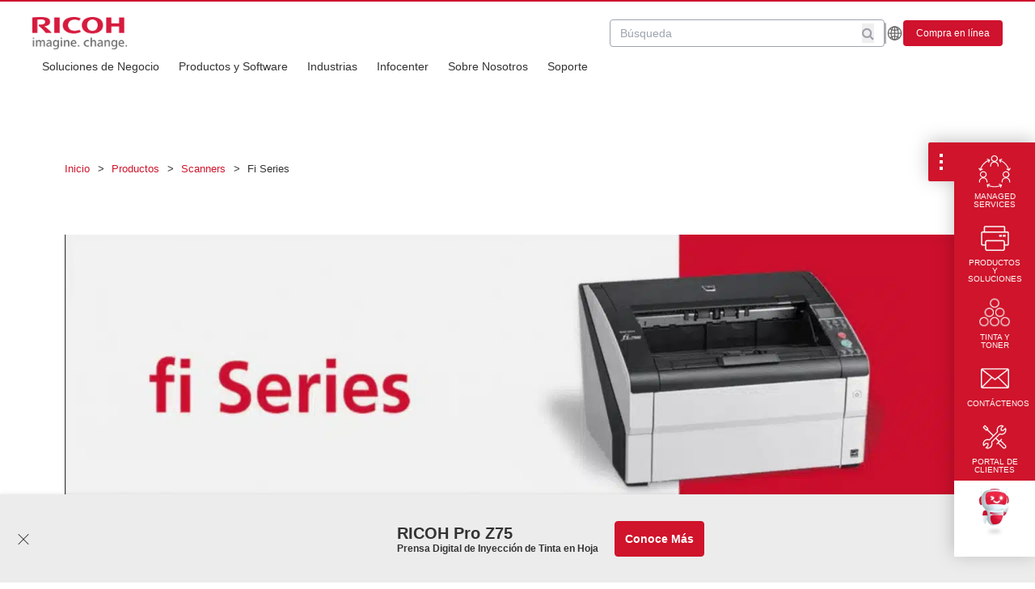

--- FILE ---
content_type: text/html; charset=utf-8
request_url: https://www.ricoh-americalatina.com/es-cl/productos/pd/equipo/scanners/fi-series
body_size: 161935
content:
<!DOCTYPE html><!-- Powered by RebelMouse. https://www.rebelmouse.com --><html lang="en"><head prefix="og: https://ogp.me/ns# article: https://ogp.me/ns/article#"><script type="application/ld+json">{"@context":"https://schema.org","@type":"BreadcrumbList","itemListElement":[{"@type":"ListItem","item":"https://www.ricoh-americalatina.com/es","name":"Home","position":1},{"@type":"ListItem","item":"https://www.ricoh-americalatina.com/es/productos","name":"Productos","position":2},{"@type":"ListItem","item":"https://www.ricoh-americalatina.com/es/productos/equipo","name":"Equipo","position":3},{"@type":"ListItem","item":"https://www.ricoh-americalatina.com/es/productos/equipo/scanners","name":"Scanners","position":4}]}</script><script type="application/ld+json">{"@context":"https://schema.org","@type":"WebSite","name":"Ricoh América Latina","potentialAction":{"@type":"SearchAction","query-input":"required name=query","target":"https://www.ricoh-americalatina.com/es/busqueda?__rb_q={query}"},"url":"https://www.ricoh-americalatina.com/es"}</script><script type="application/ld+json">{"@context":"https://schema.org","@type":"ItemPage","inLanguage":"es","mainEntity":{"@id":"https://www.ricoh-americalatina.com/es/productos/pd/equipo/scanners/fi-series","@type":"Thing","additionalType":"product","description":"","identifier":"None","image":"","name":"","url":"https://www.ricoh-americalatina.com/es/productos/pd/equipo/scanners/fi-series"},"publisher":{"@type":"Organization","brand":"Ricoh","contactPoint":[{"@type":"ContactPoint","areaServed":["MX","AR","CL","CO","CR","DO","SV","GT","PA","PE","PR","UY","BR"],"availableLanguage":["es"],"contactType":"customer service","telephone":"+1-800-637-4264"}],"description":"Ricoh América Latina ofrece soluciones para empresas, administración de documentos e impresión digital para ayudarlo a administrar su información en este nuevo mundo laboral.","logo":{"@type":"ImageObject","url":"https://www.ricoh-americalatina.com/media-library/image.png?id=52426700&width=292&height=101"},"name":"Ricoh Latinoamérica Servicios Digitales y Soluciones de Impresión para Empresas","sameAs":["https://www.linkedin.com/company/ricoh-latin-america-inc","https://www.instagram.com/ricohlatinamerica/","https://www.youtube.com/channel/UCuO2l7e6_gGN5GVIhYfl0SQ","https://www.facebook.com/RicohLatinAmerica/","https://twitter.com/ricohla"],"url":"https://www.ricoh-americalatina.com/es"}}</script><meta charset="utf-8"/><link rel="canonical" href="https://www.ricoh-americalatina.com/es-cl/productos/pd/equipo/scanners/fi-series"/><meta property="fb:app_id" content="200167090048537"/><meta name="twitter:site" content="@Ricoh"/><meta name="twitter:site:id" content=""/><meta property="og:type" content="article"/><meta property="article:section" content="Scanners"/><meta property="og:url" content="https://www.ricoh-americalatina.com/es/productos/pd/equipo/scanners/fi-series"/><meta property="og:site_name" content="Ricoh"/><meta property="og:image" content="https://www.ricoh-americalatina.com/media-library/fujitsu-scanner-ricoh.gif?id=34346028&width=1200&height=600"/><meta property="og:image:width" content="1200"/><meta property="og:image:height" content="600"/><meta property="og:image" content="https://www.ricoh-americalatina.com/media-library/fujitsu-scanner-ricoh.gif?id=34345972&width=1200&height=600"/><meta property="og:image:width" content="1200"/><meta property="og:image:height" content="600"/><meta property="og:image" content="https://www.ricoh-americalatina.com/media-library/banner-animado-1.gif?id=62672461&width=1200&height=600"/><meta property="og:image:width" content="1200"/><meta property="og:image:height" content="600"/><meta property="og:image" content="https://www.ricoh-americalatina.com/media-library/image.jpg?id=34691245&width=1200&height=600"/><meta property="og:image:width" content="1200"/><meta property="og:image:height" content="600"/><meta property="og:image" content="https://www.ricoh-americalatina.com/media-library/image.png?id=34683289&width=1200&height=600"/><meta property="og:image:width" content="1200"/><meta property="og:image:height" content="600"/><meta property="og:image" content="https://www.ricoh-americalatina.com/media-library/image.jpg?id=34686384&width=1200&height=600"/><meta property="og:image:width" content="1200"/><meta property="og:image:height" content="600"/><meta property="og:title" content=""/><meta property="og:description" content=""/><meta name="description" content="fi Series"/><meta name="keywords" content="fujitu, scanner, fi series, scan, scan snap, scansnap"/><meta name="referrer" content="always"/><meta name="twitter:card" content="summary_large_image"/><meta name="twitter:image" content="https://www.ricoh-americalatina.com/media-library/fujitsu-scanner-ricoh.gif?id=34346028&width=1200&height=600"/><link rel="preconnect" href="https://assets.rebelmouse.io/" crossorigin="anonymous"/><link rel="preconnect" href="https://user-stats.rbl.ms/" crossorigin="anonymous"/><link rel="preconnect" href="https://pages-stats.rbl.ms/" crossorigin="anonymous"/><!--link rel="preload" href="https://static.rbl.ms/static/fonts/fontawesome/fontawesome-mini.woff" as="font" type="font/woff2" crossorigin--><script type="text/javascript" class="rm-i-script">navigator.userAgent.includes("Chrome")&&function(e,t,n,r,i,o,a,u,c,s,p,l,f,v,d){var m,h,g,y,E=["click","contextmenu","dblclick","gotpointercapture","keydown","keypress","keyup","lostpointercapture","mousedown","mouseup","pointercancel","pointerdown","pointerenter","pointerleave","pointerover","pointerup","touchcancel","touchend","touchstart"],w=["scroll","wheel","mousemove","pointermove","touchmove"],P=new c,I=new c,L=new c,T="_rmStopped",S="rmInpZillaSafe",k="_rmImmediatelyStopped",_=e.setTimeout,b=e.clearTimeout,A=a.prototype,B=s&&"scheduling"in s&&"isInputPending"in s.scheduling;function C(e){return e&&e.canceled?Promise.resolve():(t=(e||{}).space||0,new Promise((function(e){t>0?_(e,0):d(e)}))).then((function(){if(B&&s.scheduling.isInputPending({includeContinuous:!0}))return C(e)}));var t}function Z(e){return e&&(e instanceof n||"function"==typeof e)}function x(e){return e&&"handleEvent"in e}function H(e){return"dataset"in e&&e.dataset.inpZillaSkip}function M(e,t,n,r,i,o){if(!(n[k]||r===u&&n[T]&&t!==n.target)){var a,c={get:(a={target:i,currentTarget:o},function(e,t,n){if(t in a)return a[t];var r=p.get(e,t);return Z(r)?function(){return p.apply(r,e,arguments)}:r}),set:p.set},s=new Proxy(n,c);try{x(e)?e.handleEvent.call(e,s):e.call(t,s)}catch(e){v(e)}}}function O(e){return function(t){var n=this,r=t.eventPhase,i=t.currentTarget,o=t.target;if(H(n))M(e,n,t,r,o,i);else{var a={canceled:!1,space:50};L.has(e)&&(L.get(e).canceled=!0),L.set(e,a),C(a).then((function(){a.canceled||(L.delete(e),M(e,n,t,r,o,i))}))}}}function j(e){return f.length>0&&e instanceof r&&e.dataset}function q(e){var t=!!f.some((function(t){return e.closest(t)}));e.dataset[S]=t?1:0}function F(e){return!!j(e)&&(S in e.dataset||q(e),1==e.dataset[S])}function G(e,t){var n=function(e,t){return!function(e,t){return!function(e){return e&&e.passive}(t)&&function(e){var t=e;return x(e)&&(t=e.handleEvent),!!(t&&t.length>0)}(e)}(e,t)}(e,t);return function(t){var r=this,i=t.eventPhase,o=t.currentTarget,u=t.target,c=t.timeStamp,s=new a("rm").timeStamp-c;function p(){M(e,r,t,i,u,o)}var l=!t.cancelable,f=!H(r),v=s>=20||n||l||function(e){return F(e.target)||F(e.currentTarget)}(t);f&&v?C().then(p):p()}}function N(e,t,n,r){if(!e.has(t)){var i=n(t,r);e.set(t,i)}return e.get(t)}function R(e){E.forEach((function(t){var n="on"+t;Object.defineProperty(e,n,{set:function(e){var n=this,r="__rmInpOn"+t;n[r]&&n.removeEventListener(t,n[r],{passive:!0}),n[r]=e,n.addEventListener(t,e,{passive:!0})}})}))}function U(e,t){return function(){this[e]=!0,t.apply(this,arguments)}}function z(){return!0}e.addEventListener("pointerup",z,{passive:!0}),e.addEventListener("pointerdown",z,{passive:!0}),(m=i.prototype).addEventListener=(h=m.addEventListener,function(t,n,r){var i=this||e;j(i)&&q(i);var o=n;n&&(o=w.includes(t)?N(I,n,O,r):N(P,n,G,r));var a=l.from(arguments);return a[1]=o,h.apply(i,a)}),m.removeEventListener=function(t){return function(n,r){var i,o=this||e,a=r;r&&(w.includes(n)&&I.has(r)?i=I:P.has(r)&&(i=P),i&&(a=i.get(r),i.delete(r)));var u=l.from(arguments);return u[1]=a,t.apply(o,u)}}(m.removeEventListener),R(e),R(t),R(o.prototype),g=A.stopPropagation,y=A.stopImmediatePropagation,A.stopPropagation=U(T,g),A.stopImmediatePropagation=U(k,y),function(){var t=new c;function n(e){return t.has(e)&&t.set(e,!0),b(e)}e.setTimeout=function(n,r){var i=this,o=l.from(arguments).splice(2);if(!Z(n))return _.apply(e,arguments);function a(){t.get(u)||n.apply(i,o),t.delete(u)}var u=_((function(){C().then(a).catch(v)}),r);return t.set(u,!1),u},e.setInterval=function(e,n){var r=this,i=l.from(arguments).splice(2);function o(){t.get(c)||e.apply(r,i)}function a(){return _(u,n)}function u(){t.get(c)?t.delete(c):C().then(o).catch(v).finally(a)}var c=a();return t.set(c,!1),c},e.clearInterval=n,e.clearTimeout=n}()}(window,document,Function,Element,EventTarget,HTMLElement,Event,Event.BUBBLING_PHASE,Map,navigator,Reflect,Array,window._rmInpZillaSafeSelectorList||[],console.error,requestIdleCallback);</script><script class="rm-i-script">window.REBELMOUSE_BOOTSTRAP_DATA = {"isUserLoggedIn": false, "site": {"id": 25269871, "isCommunitySite": false}, "runner": {"id": 25269871}, "post": {"id": 2664272168, "sections": [577737217, 572919410, 572919268, 577512349, 577512350], "shareUrl": "https%3A%2F%2Fwww.ricoh-americalatina.com%2Fes%2Fproductos%2Fpd%2Fequipo%2Fscanners%2Ffi-series", "status": 0, "tags": ["fujitu", "scanner", "fi series", "scan", "scan snap", "scansnap"]}, "path": "/es-cl/productos/pd/equipo/scanners/fi-series", "pathParams": {}, "resourceId": "pp_2664272168", "fbId": "200167090048537", "fbAppVersion": "v2.5", "clientGaId": "UA-110262580-1", "messageBusUri": "wss://messages.rebelmouse.io", "section": {"id": null}, "tag": {"slug": null, "isSection": false}, "fullBootstrapUrl": "/res/bootstrap/data.js?site_id=25269871\u0026resource_id=pp_2664272168\u0026path_params=%7B%7D\u0026override_device=desktop\u0026post_id=2664272168", "whitelabel_menu": {}, "useRiver": false, "engine": {"recaptchaSiteKey": null, "lazyLoadShortcodeImages": true, "backButtonGoToPage": true, "changeParticleUrlScroll": false, "countKeepReadingAsPageview": true, "defaultVideoPlayer": "", "theoPlayerLibraryLocation": "", "trackPageViewOnParticleUrlScroll": false, "webVitalsSampleRate": 100, "overrideDevicePixelRatio": null, "image_quality_level": 50, "sendEventsToCurrentDomain": false, "enableLoggedOutUserTracking": false, "useSmartLinks2": true}};
    </script><script class="rm-i-script">window.REBELMOUSE_BASE_ASSETS_URL = "https://www.ricoh-americalatina.com/static/dist/social-ux/";
        window.REBELMOUSE_BASE_SSL_DOMAIN = "https://www.ricoh-americalatina.com";
        window.REBELMOUSE_TASKS_QUEUE = [];
        window.REBELMOUSE_LOW_TASKS_QUEUE = [];
        window.REBELMOUSE_LOWEST_TASKS_QUEUE = [];
        window.REBELMOUSE_ACTIVE_TASKS_QUEUE = [];
        window.REBELMOUSE_STDLIB = {};
        window.RM_OVERRIDES = {};
        window.RM_AD_LOADER = [];
    </script><script src="https://www.ricoh-americalatina.com/static/dist/social-ux/main.36c3749fa49db81ecd4f.bundle.mjs" class="rm-i-script" type="module" async="async" data-js-app="true" data-src-host="https://www.ricoh-americalatina.com" data-src-file="main.mjs"></script><script src="https://www.ricoh-americalatina.com/static/dist/social-ux/main.d0b30db35abc6251a38d.bundle.js" class="rm-i-script" nomodule="nomodule" defer="defer" data-js-app="true" data-src-host="https://www.ricoh-americalatina.com" data-src-file="main.js"></script><script src="https://www.ricoh-americalatina.com/static/dist/social-ux/runtime.5f2854bedb02943ff2a5.bundle.mjs" class="rm-i-script" type="module" async="async" data-js-app="true" data-src-host="https://www.ricoh-americalatina.com" data-src-file="runtime.mjs"></script><script src="https://www.ricoh-americalatina.com/static/dist/social-ux/runtime.5fe7c9a46d72403f8fd3.bundle.js" class="rm-i-script" nomodule="nomodule" defer="defer" data-js-app="true" data-src-host="https://www.ricoh-americalatina.com" data-src-file="runtime.js"></script><!-- we collected enough need to fix it first before turn in back on--><!--script src="//cdn.ravenjs.com/3.16.0/raven.min.js" crossorigin="anonymous"></script--><!--script type="text/javascript">
        Raven.config('https://6b64f5cc8af542cbb920e0238864390a@sentry.io/147999').install();
    </script--><link rel="manifest" href="/manifest.json"/><meta name="theme-color" content="#647187"/><script class="rm-i-script">
        if ('serviceWorker' in navigator) {
          window.addEventListener('load', function() {
            navigator.serviceWorker.register('/sw.js').then(function(registration) {
              console.log('ServiceWorker registration successful with scope: ', registration.scope);
            }, function(err) {
              console.log('ServiceWorker registration failed: ', err);
            });
          });
        } else {
          console.log('ServiceWorker not enabled');
        }
    </script><script class="rm-i-script">
        // fallback error prone google tag setup
        var googletag = googletag || {};
        googletag.cmd = googletag.cmd || [];
    </script><meta http-equiv="X-UA-Compatible" content="IE=edge"/><link rel="alternate" type="application/rss+xml" title="Ricoh" href="/feeds/es/productos/pd/equipo/scanners.rss"/><meta name="viewport" content="width=device-width,initial-scale=1,minimum-scale=1.0"/><!-- TODO: move the default value from here --><title>| Ricoh América Latina: Chile</title><style class="rm-i-styles">
        article,aside,details,figcaption,figure,footer,header,hgroup,nav,section{display:block;}audio,canvas,video{display:inline-block;}audio:not([controls]){display:none;}[hidden]{display:none;}html{font-size:100%;-webkit-text-size-adjust:100%;-ms-text-size-adjust:100%;}body{margin:0;font-size:1em;line-height:1.4;}body,button,input,select,textarea{font-family:Tahoma,sans-serif;color:#5A5858;}::-moz-selection{background:#145A7C;color:#fff;text-shadow:none;}::selection{background:#145A7C;color:#fff;text-shadow:none;}:focus{outline:5px auto #2684b1;}a:hover,a:active{outline:0;}abbr[title]{border-bottom:1px dotted;}b,strong{font-weight:bold;}blockquote{margin:1em 40px;}dfn{font-style:italic;}hr{display:block;height:1px;border:0;border-top:1px solid #ccc;margin:1em 0;padding:0;}ins{background:#ff9;color:#000;text-decoration:none;}mark{background:#ff0;color:#000;font-style:italic;font-weight:bold;}pre,code,kbd,samp{font-family:monospace,serif;_font-family:'courier new',monospace;font-size:1em;}pre{white-space:pre;white-space:pre-wrap;word-wrap:break-word;}q{quotes:none;}q:before,q:after{content:"";content:none;}small{font-size:85%;}sub,sup{font-size:75%;line-height:0;position:relative;vertical-align:baseline;}sup{top:-0.5em;}sub{bottom:-0.25em;}ul,ol{margin:1em 0;padding:0 0 0 40px;}dd{margin:0 0 0 40px;}nav ul,nav ol{list-style:none;list-style-image:none;margin:0;padding:0;}img{border:0;-ms-interpolation-mode:bicubic;vertical-align:middle;}svg:not(:root){overflow:hidden;}figure{margin:0;}form{margin:0;}fieldset{border:0;margin:0;padding:0;}label{cursor:pointer;}legend{border:0;padding:0;}button,input{line-height:normal;}button,input[type="button"],input[type="reset"],input[type="submit"]{cursor:pointer;-webkit-appearance:button;}input[type="checkbox"],input[type="radio"]{box-sizing:border-box;padding:0;}input[type="search"]{-webkit-appearance:textfield;box-sizing:content-box;}input[type="search"]::-webkit-search-decoration{-webkit-appearance:none;}button::-moz-focus-inner,input::-moz-focus-inner{border:0;padding:0;}textarea{overflow:auto;vertical-align:top;resize:vertical;}input:invalid,textarea:invalid{background-color:#fccfcc;}table{border-collapse:collapse;border-spacing:0;}td{vertical-align:top;}.ir{display:block;border:0;text-indent:-999em;overflow:hidden;background-color:transparent;background-repeat:no-repeat;text-align:left;direction:ltr;}.ir br{display:none;}.hidden{display:none !important;visibility:hidden;}.visuallyhidden{border:0;clip:rect(0 0 0 0);height:1px;margin:-1px;overflow:hidden;padding:0;position:absolute;width:1px;}.visuallyhidden.focusable:active,.visuallyhidden.focusable:focus{clip:auto;height:auto;margin:0;overflow:visible;position:static;width:auto;}.invisible{visibility:hidden;}.clearfix:before,.clearfix:after{content:"";display:table;}.clearfix:after{clear:both;}.clearfix{zoom:1;}.zindex20{z-index:20;}.zindex30{z-index:30;}.zindex40{z-index:40;}.zindex50{z-index:50;}html{font-size:12px;font-family:"Frutiger LT Pro";line-height:1.4;color:#222;font-weight:normal;}body,button,input,select,textarea{font-family:"Frutiger LT Pro";color:#222;}.col,body{font-size:1.6rem;line-height:1.4;}a{color:#cf142b;text-decoration:none;}a:hover{color:#cf142b;text-decoration:none;}.with-primary-color{color:#cf142b;}.with-primary-color:hover{color:#cf142b;}.js-tab,.js-keep-reading,.js-toggle{cursor:pointer;}.noselect{-webkit-touch-callout:none;-webkit-user-select:none;-khtml-user-select:none;-moz-user-select:none;-ms-user-select:none;user-select:none;}.tabs__tab{display:inline-block;padding:10px;}.tabs__tab-content{display:none;}.tabs__tab-content.active{display:block;}button:focus,input[type="text"],input[type="email"]{outline:0;}audio,canvas,iframe,img,svg,video{vertical-align:middle;max-width:100%;}textarea{resize:vertical;}.main{background-color:#fff;position:relative;overflow:hidden;}.valign-wrapper{display:-webkit-flex;display:-ms-flexbox;display:flex;-webkit-align-items:center;-ms-flex-align:center;align-items:center;}.valign-wrapper .valign{display:block;}#notification{position:fixed;}.article-module__controls-placeholder{position:absolute;}.display-block{display:block;}.cover-all{position:absolute;width:100%;height:100%;}.full-width{width:100%;}.fa{font-family:FontAwesome,"fontawesome-mini" !important;}.fa.fa-instagram{font-size:1.15em;}.fa-googleplus:before{content:"\f0d5";}.post-partial,.overflow-visible{overflow:visible !important;}.attribute-data{margin:0 10px 10px 0;padding:5px 10px;background-color:#cf142b;color:white;border-radius:3px;margin-bottom:10px;display:inline-block;}.attribute-data[value=""]{display:none;}.badge{display:inline-block;overflow:hidden;}.badge-image{border-radius:100%;}.js-expandable.expanded .js-expand,.js-expandable:not(.expanded) .js-contract{display:none;}.js-scroll-trigger{display:block;width:100%;}.sticky-target:not(.legacy){position:fixed;opacity:0;top:0;will-change:transform;transform:translate3d(0px,0px,0px);}.sticky-target.legacy{position:relative;}.sticky-target.legacy.sticky-active{position:fixed;}.color-inherit:hover,.color-inherit{color:inherit;}.js-appear-on-expand{transition:all 350ms;height:0;overflow:hidden;opacity:0;}.content-container{display:none;}.expanded .content-container{display:block;}.expanded .js-appear-on-expand{opacity:1;height:auto;}.logged-out-user .js-appear-on-expand{height:0;opacity:0;}.h1,.h2{margin:0;padding:0;font-size:1em;font-weight:normal;}.lazyload-placeholder{display:none;position:absolute;text-align:center;background:rgba(0,0,0,0.1);top:0;bottom:0;left:0;right:0;}div[runner-lazy-loading] .lazyload-placeholder,iframe[runner-lazy-loading] + .lazyload-placeholder{display:block;}.abs-pos-center{position:absolute;top:0;bottom:0;left:0;right:0;margin:auto;}.relative{position:relative;}.runner-spinner{position:absolute;top:0;bottom:0;left:0;right:0;margin:auto;width:50px;}.runner-spinner:before{content:"";display:block;padding-top:100%;}.rm-non-critical-loaded .runner-spinner-circular{animation:rotate 2s linear infinite;height:100%;transform-origin:center center;width:100%;position:absolute;top:0;bottom:0;left:0;right:0;margin:auto;}.position-relative{position:relative;}.collection-button{display:inline-block;}.rm-non-critical-loaded .runner-spinner-path{stroke-dasharray:1,200;stroke-dashoffset:0;animation:dash 1.5s ease-in-out infinite,color 6s ease-in-out infinite;stroke-linecap:round;}.pagination-container .pagination-wrapper{display:flex;align-items:center;}.pagination-container .pagination-wrapper a{color:rgba(59,141,242,1);margin:0 5px;}@keyframes rotate{100%{transform:rotate(360deg);}}@keyframes dash{0%{stroke-dasharray:1,200;stroke-dashoffset:0;}50%{stroke-dasharray:89,200;stroke-dashoffset:-35px;}100%{stroke-dasharray:89,200;stroke-dashoffset:-124px;}}@keyframes color{100%,0%{stroke:rgba(255,255,255,1);}40%{stroke:rgba(255,255,255,0.6);}66%{stroke:rgba(255,255,255,0.9);}80%,90%{stroke:rgba(255,255,255,0.7);}}.js-section-loader-feature-container > .slick-list > .slick-track > .slick-slide:not(.slick-active){height:0;visibility:hidden;}.rebellt-item-media-container .instagram-media{margin-left:auto !important;margin-right:auto !important;}.js-hidden-panel{position:fixed;top:0;left:0;right:0;transition:all 300ms;z-index:10;}.js-hidden-panel.active{transform:translate3d(0,-100%,0);}.content{margin-left:auto;margin-right:auto;max-width:1100px;width:90%;}.ad-tag{text-align:center;}.ad-tag__inner{display:inline-block;}.content .ad-tag{margin-left:-5%;margin-right:-5%;}@media (min-width:768px){.content .ad-tag{margin-left:auto;margin-right:auto;}}.user-prefs{display:none;}.no-mb:not(:last-child){margin-bottom:0;}.no-mt:not(:first-child){margin-top:0;}.sm-mt-0:not(:empty):before,.sm-mt-1:not(:empty):before,.sm-mt-2:not(:empty):before,.sm-mb-0:not(:empty):after,.sm-mb-1:not(:empty):after,.sm-mb-2:not(:empty):after,.md-mt-0:not(:empty):before,.md-mt-1:not(:empty):before,.md-mt-2:not(:empty):before,.md-mb-0:not(:empty):after,.md-mb-1:not(:empty):after,.md-mb-2:not(:empty):after,.lg-mt-0:not(:empty):before,.lg-mt-1:not(:empty):before,.lg-mt-2:not(:empty):before,.lg-mb-0:not(:empty):after,.lg-mb-1:not(:empty):after,.lg-mb-2:not(:empty):after{content:'';display:block;overflow:hidden;}.sm-mt-0:not(:empty):before{margin-bottom:0;}.sm-mt-0 > *{margin-top:0;}.sm-mt-1:not(:empty):before{margin-bottom:-10px;}.sm-mt-1 > *{margin-top:10px;}.sm-mt-2:not(:empty):before{margin-bottom:-20px;}.sm-mt-2 > *{margin-top:20px;}.sm-mb-0:not(:empty):after{margin-top:0;}.sm-mb-0 > *{margin-bottom:0;}.sm-mb-1:not(:empty):after{margin-top:-10px;}.sm-mb-1 > *{margin-bottom:10px;}.sm-mb-2:not(:empty):after{margin-top:-20px;}.sm-mb-2 > *{margin-bottom:20px;}@media (min-width:768px){.md-mt-0:not(:empty):before{margin-bottom:0;}.md-mt-0 > *{margin-top:0;}.md-mt-1:not(:empty):before{margin-bottom:-10px;}.md-mt-1 > *{margin-top:10px;}.md-mt-2:not(:empty):before{margin-bottom:-20px;}.md-mt-2 > *{margin-top:20px;}.md-mb-0:not(:empty):after{margin-top:0;}.md-mb-0 > *{margin-bottom:0;}.md-mb-1:not(:empty):after{margin-top:-10px;}.md-mb-1 > *{margin-bottom:10px;}.md-mb-2:not(:empty):after{margin-top:-20px;}.md-mb-2 > *{margin-bottom:20px;}}@media (min-width:1024px){.lg-mt-0:not(:empty):before{margin-bottom:0;}.lg-mt-0 > *{margin-top:0;}.lg-mt-1:not(:empty):before{margin-bottom:-10px;}.lg-mt-1 > *{margin-top:10px;}.lg-mt-2:not(:empty):before{margin-bottom:-20px;}.lg-mt-2 > *{margin-top:20px;}.lg-mb-0:not(:empty):after{margin-top:0;}.lg-mb-0 > *{margin-bottom:0;}.lg-mb-1:not(:empty):after{margin-top:-10px;}.lg-mb-1 > *{margin-bottom:10px;}.lg-mb-2:not(:empty):after{margin-top:-20px;}.lg-mb-2 > *{margin-bottom:20px;}}.sm-cp-0{padding:0;}.sm-cp-1{padding:10px;}.sm-cp-2{padding:20px;}@media (min-width:768px){.md-cp-0{padding:0;}.md-cp-1{padding:10px;}.md-cp-2{padding:20px;}}@media (min-width:1024px){.lg-cp-0{padding:0;}.lg-cp-1{padding:10px;}.lg-cp-2{padding:20px;}}.mb-2 > *{margin-bottom:20px;}.mb-2 > :last-child{margin-bottom:0;}.v-sep > *{margin-bottom:20px;}@media (min-width:768px){.v-sep > *{margin-bottom:40px;}}.v-sep > *:last-child{margin-bottom:0;}@media only screen and (max-width:767px){.hide-mobile{display:none !important;}}@media only screen and (max-width:1023px){.hide-tablet-and-mobile{display:none !important;}}@media only screen and (min-width:768px){.hide-tablet-and-desktop{display:none !important;}}@media only screen and (min-width:768px) and (max-width:1023px){.hide-tablet{display:none !important;}}@media only screen and (min-width:1024px){.hide-desktop{display:none !important;}}.row.px10{margin-left:-10px;margin-right:-10px;}.row.px10 > .col{padding-left:10px;padding-right:10px;}.row.px20{margin-left:-20px;margin-right:-20px;}.row.px20 > .col{padding-left:20px;padding-right:20px;}.row{margin-left:auto;margin-right:auto;overflow:hidden;}.row:after{content:'';display:table;clear:both;}.row:not(:empty){margin-bottom:-20px;}.col{margin-bottom:20px;}@media (min-width:768px){.col{margin-bottom:40px;}.row:not(:empty){margin-bottom:-40px;}}.row .col{float:left;box-sizing:border-box;}.row .col.pull-right{float:right;}.row .col.s1{width:8.3333333333%;}.row .col.s2{width:16.6666666667%;}.row .col.s3{width:25%;}.row .col.s4{width:33.3333333333%;}.row .col.s5{width:41.6666666667%;}.row .col.s6{width:50%;}.row .col.s7{width:58.3333333333%;}.row .col.s8{width:66.6666666667%;}.row .col.s9{width:75%;}.row .col.s10{width:83.3333333333%;}.row .col.s11{width:91.6666666667%;}.row .col.s12{width:100%;}@media only screen and (min-width:768px){.row .col.m1{width:8.3333333333%;}.row .col.m2{width:16.6666666667%;}.row .col.m3{width:25%;}.row .col.m4{width:33.3333333333%;}.row .col.m5{width:41.6666666667%;}.row .col.m6{width:50%;}.row .col.m7{width:58.3333333333%;}.row .col.m8{width:66.6666666667%;}.row .col.m9{width:75%;}.row .col.m10{width:83.3333333333%;}.row .col.m11{width:91.6666666667%;}.row .col.m12{width:100%;}}@media only screen and (min-width:1024px){.row .col.l1{width:8.3333333333%;}.row .col.l2{width:16.6666666667%;}.row .col.l3{width:25%;}.row .col.l4{width:33.3333333333%;}.row .col.l5{width:41.6666666667%;}.row .col.l6{width:50%;}.row .col.l7{width:58.3333333333%;}.row .col.l8{width:66.6666666667%;}.row .col.l9{width:75%;}.row .col.l10{width:83.3333333333%;}.row .col.l11{width:91.6666666667%;}.row .col.l12{width:100%;}}.widget{position:relative;box-sizing:border-box;}.widget:hover .widget__headline a{color:#cf142b;}.widget__headline{font-family:"Frutiger LT Pro";color:#222;cursor:pointer;}.widget__headline-text{font-family:inherit;color:inherit;word-break:break-word;}.widget__section-text{display:block;}.image,.widget__image{background-position:center;background-repeat:no-repeat;background-size:cover;display:block;z-index:0;}.widget__play{position:absolute;width:100%;height:100%;text-align:center;}.rm-widget-image-holder{position:relative;}.rm-video-holder{position:absolute;width:100%;height:100%;top:0;left:0;}.rm-zindex-hidden{display:none;z-index:-1;}.rm-widget-image-holder .widget__play{top:0;left:0;}.image.no-image{background-color:#e4e4e4;}.widget__video{position:relative;}.widget__video .rm-scrop-spacer{padding-bottom:56.25%;}.widget__video.rm-video-tiktok{max-width:605px;}.widget__video video,.widget__video iframe{position:absolute;top:0;left:0;height:100%;}.widget__product-vendor{font-size:1.5em;line-height:1.5;margin:25px 0;}.widget__product-buy-link{margin:15px 0;}.widget__product-buy-link-btn{background-color:#000;color:#fff;display:inline-block;font-size:1.6rem;line-height:1em;padding:1.25rem;font-weight:700;}.widget__product-buy-btn:hover{color:#fff;}.widget__product-price{font-size:1.5em;line-height:1.5;margin:25px 0;}.widget__product-compare-at-price{text-decoration:line-through;}.rebellt-item.is--mobile,.rebellt-item.is--tablet{margin-bottom:0.85em;}.rebellt-item.show_columns_on_mobile.col2,.rebellt-item.show_columns_on_mobile.col3{display:inline-block;vertical-align:top;}.rebellt-item.show_columns_on_mobile.col2{width:48%;}.rebellt-item.show_columns_on_mobile.col3{width:32%;}@media only screen and (min-width:768px){.rebellt-item.col2:not(.show_columns_on_mobile),.rebellt-item.col3:not(.show_columns_on_mobile){display:inline-block;vertical-align:top;}.rebellt-item.col2:not(.show_columns_on_mobile){width:48%;}.rebellt-item.col3:not(.show_columns_on_mobile){width:32%;}}.rebellt-item.parallax{background-size:cover;background-attachment:fixed;position:relative;left:calc(-50vw + 50%);width:100vw;min-height:100vh;padding:0 20%;box-sizing:border-box;max-width:inherit;text-align:center;z-index:3;}.rebellt-item.parallax.is--mobile{background-position:center;margin-bottom:0;padding:0 15%;}.rebellt-item.parallax.has-description:before,.rebellt-item.parallax.has-description:after{content:"";display:block;padding-bottom:100%;}.rebellt-item.parallax.has-description.is--mobile:before,.rebellt-item.parallax.has-description.is--mobile:after{padding-bottom:90vh;}.rebellt-item.parallax h3,.rebellt-item.parallax p{color:white;text-shadow:1px 0 #000;}.rebellt-item.parallax.is--mobile p{font-size:18px;font-weight:400;}.rebellt-ecommerce h3{font-size:1.8em;margin-bottom:15px;}.rebellt-ecommerce--vendor{font-size:1.5em;line-height:1.5;margin:25px 0;}.rebellt-ecommerce--price{font-size:1.5em;line-height:1.5;margin:25px 0;}.rebellt-ecommerce--compare-at-price{text-decoration:line-through;}.rebellt-ecommerce--buy{margin:15px 0;}.rebellt-ecommerce--btn{background-color:#000;color:#fff;display:inline-block;font-size:1.6rem;line-height:1em;padding:1.25rem;font-weight:700;}.rebellt-ecommerce--btn:hover{color:#fff;}.rebelbar.skin-simple{height:50px;line-height:50px;color:#222;font-size:1.2rem;border-left:none;border-right:none;background-color:#fff;}.rebelbar.skin-simple .rebelbar__inner{position:relative;height:100%;margin:0 auto;padding:0 20px;max-width:1300px;}.rebelbar.skin-simple .logo{float:left;}.rebelbar.skin-simple .logo__image{max-height:50px;max-width:190px;}.rebelbar--fake.skin-simple{position:relative;border-color:#fff;}.rebelbar--fixed.skin-simple{position:absolute;width:100%;z-index:3;}.with-fixed-header .rebelbar--fixed.skin-simple{position:fixed;top:0;}.rebelbar.skin-simple .rebelbar__menu-toggle{position:relative;cursor:pointer;float:left;text-align:center;font-size:0;width:50px;margin-left:-15px;height:100%;color:#222;}.rebelbar.skin-simple i{vertical-align:middle;display:inline-block;font-size:20px;}.rebelbar.skin-simple .rebelbar__menu-toggle:hover{color:#cf142b;}.rebelbar.skin-simple .rebelbar__section-links{display:none;padding:0 100px 0 40px;overflow:hidden;height:100%;}.rebelbar.skin-simple .rebelbar__section-list{margin:0 -15px;height:100%;}.rebelbar.skin-simple .rebelbar__section-links li{display:inline-block;padding:0 15px;text-align:left;}.rebelbar.skin-simple .rebelbar__section-link{color:#222;display:block;font-size:1.8rem;font-weight:400;text-decoration:none;}.rebelbar.skin-simple .rebelbar__section-link:hover{color:#cf142b;}.rebelbar.skin-simple .rebelbar__sharebar.sharebar{display:none;}.rebelbar.skin-simple .rebelbar__section-list.js--active .rebelbar__more-sections-button{visibility:visible;}.rebelbar.skin-simple .rebelbar__more-sections-button{cursor:pointer;visibility:hidden;}.rebelbar.skin-simple #rebelbar__more-sections{visibility:hidden;position:fixed;line-height:70px;left:0;width:100%;background-color:#1f1f1f;}.rebelbar.skin-simple #rebelbar__more-sections a{color:white;}.rebelbar.skin-simple #rebelbar__more-sections.opened{visibility:visible;}@media only screen and (min-width:768px){.rebelbar.skin-simple .rebelbar__menu-toggle{margin-right:15px;}.rebelbar.skin-simple{height:100px;line-height:100px;font-weight:700;}.rebelbar.skin-simple .logo__image{max-width:350px;max-height:100px;}.rebelbar.skin-simple .rebelbar__inner{padding:0 40px;}.rebelbar.skin-simple .rebelbar__sharebar.sharebar{float:left;margin-top:20px;margin-bottom:20px;padding-left:40px;}}@media (min-width:960px){.rebelbar.skin-simple .rebelbar__section-links{display:block;}.with-floating-shares .rebelbar.skin-simple .search-form{display:none;}.with-floating-shares .rebelbar.skin-simple .rebelbar__sharebar.sharebar{display:block;}.with-floating-shares .rebelbar.skin-simple .rebelbar__section-links{display:none;}}.menu-global{display:none;width:100%;position:fixed;z-index:3;color:white;background-color:#1a1a1a;height:100%;font-size:1.8rem;overflow-y:auto;overflow-x:hidden;line-height:1.6em;}@media (min-width:768px){.menu-global{display:block;max-width:320px;top:0;-webkit-transform:translate(-320px,0);transform:translate(-320px,0);transform:translate3d(-320px,0,0);}.menu-global,.all-content-wrapper{transition:transform .2s cubic-bezier(.2,.3,.25,.9);}}.menu-overlay{position:fixed;top:-100%;left:0;height:0;width:100%;cursor:pointer;visibility:hidden;opacity:0;transition:opacity 200ms;}.menu-opened .menu-overlay{visibility:visible;height:100%;z-index:1;opacity:1;top:0;}@media only screen and (min-width:768px){.menu-opened .menu-overlay{z-index:10;background:rgba(255,255,255,.6);}}@media (min-width:960px){.logged-out-user .rebelbar.skin-simple .menu-overlay{display:none;}}@media (min-width:600px){.rm-resized-container-5{width:5%;}.rm-resized-container-10{width:10%;}.rm-resized-container-15{width:15%;}.rm-resized-container-20{width:20%;}.rm-resized-container-25{width:25%;}.rm-resized-container-30{width:30%;}.rm-resized-container-35{width:35%;}.rm-resized-container-40{width:40%;}.rm-resized-container-45{width:45%;}.rm-resized-container-50{width:50%;}.rm-resized-container-55{width:55%;}.rm-resized-container-60{width:60%;}.rm-resized-container-65{width:65%;}.rm-resized-container-70{width:70%;}.rm-resized-container-75{width:75%;}.rm-resized-container-80{width:80%;}.rm-resized-container-85{width:85%;}.rm-resized-container-90{width:90%;}.rm-resized-container-95{width:95%;}.rm-resized-container-100{width:100%;}}.rm-embed-container{position:relative;}.rm-embed-container.rm-embed-instagram{max-width:540px;}.rm-embed-container.rm-embed-tiktok{max-width:572px;min-height:721px;}.rm-embed-container.rm-embed-tiktok blockquote,.rm-embed-twitter blockquote{all:revert;}.rm-embed-container.rm-embed-tiktok blockquote{margin-left:0;margin-right:0;position:relative;}.rm-embed-container.rm-embed-tiktok blockquote,.rm-embed-container.rm-embed-tiktok blockquote > iframe,.rm-embed-container.rm-embed-tiktok blockquote > section{width:100%;min-height:721px;display:block;}.rm-embed-container.rm-embed-tiktok blockquote > section{position:absolute;top:0;left:0;right:0;bottom:0;display:flex;align-items:center;justify-content:center;flex-direction:column;text-align:center;}.rm-embed-container.rm-embed-tiktok blockquote > section:before{content:"";display:block;width:100%;height:300px;border-radius:8px;}.rm-embed-container > .rm-embed,.rm-embed-container > .rm-embed-holder{position:absolute;top:0;left:0;}.rm-embed-holder{display:block;height:100%;width:100%;display:flex;align-items:center;}.rm-embed-container > .rm-embed-spacer{display:block;}.rm-embed-twitter{max-width:550px;margin-top:10px;margin-bottom:10px;}.rm-embed-twitter blockquote{position:relative;height:100%;width:100%;flex-direction:column;display:flex;align-items:center;justify-content:center;flex-direction:column;text-align:center;}.rm-embed-twitter:not(.rm-off) .twitter-tweet{margin:0 !important;}.logo__image,.image-element__img,.rm-lazyloadable-image{max-width:100%;height:auto;}.logo__image,.image-element__img{width:auto;}@media (max-width:768px){.rm-embed-spacer.rm-embed-spacer-desktop{display:none;}}@media (min-width:768px){.rm-embed-spacer.rm-embed-spacer-mobile{display:none;}}.sharebar{margin:0 -4px;padding:0;font-size:0;line-height:0;}.sharebar a{color:#fff;}.sharebar a:hover{text-decoration:none;color:#fff;}.sharebar .share,.sharebar .share-plus{display:inline-block;margin:0 4px;font-size:14px;font-weight:400;padding:0 10px;width:20px;min-width:20px;height:40px;line-height:38px;text-align:center;vertical-align:middle;border-radius:2px;}.sharebar .share-plus i,.sharebar .share i{display:inline-block;vertical-align:middle;}.sharebar .hide-button{display:none;}.sharebar.enable-panel .hide-button{display:inline-block;}.sharebar.enable-panel .share-plus{display:none;}.sharebar.with-first-button-caption:not(.enable-panel) .share:first-child{width:68px;}.sharebar.with-first-button-caption:not(.enable-panel) .share:first-child:after{content:'Share';padding-left:5px;vertical-align:middle;}.sharebar--fixed{display:none;position:fixed;bottom:0;z-index:1;text-align:center;width:100%;left:0;margin:20px auto;}.with-floating-shares .sharebar--fixed{display:block;}.sharebar.fly_shared:not(.enable-panel) .share:nth-child(5){display:none;}.share-media-panel .share-media-panel-pinit{position:absolute;right:0;bottom:0;background-color:transparent;}.share-media-panel-pinit_share{background-image:url('/static/img/whitelabel/runner/spritesheets/pin-it-sprite.png');background-color:#BD081C;background-position:-1px -17px;border-radius:4px;float:right;height:34px;margin:7px;width:60px;background-size:194px auto;}.share-media-panel-pinit_share:hover{opacity:.9;}@media (min-width:768px){.sharebar .share-plus .fa,.sharebar .share .fa{font-size:22px;}.sharebar .share,.sharebar .share-plus{padding:0 15px;width:30px;min-width:30px;height:60px;line-height:60px;margin:0 4px;font-size:16px;}.sharebar.with-first-button-caption:not(.enable-panel) .share:first-child{width:180px;}.sharebar.with-first-button-caption:not(.enable-panel) .share:first-child:after{content:'Share this story';padding-left:10px;vertical-align:middle;text-transform:uppercase;}.share-media-panel-pinit_share{background-position:-60px -23px;height:45px;margin:10px;width:80px;}}.action-btn{display:block;font-size:1.6rem;color:#cf142b;cursor:pointer;border:2px solid #cf142b;border-color:#cf142b;border-radius:2px;line-height:1em;padding:1.6rem;font-weight:700;text-align:center;}.action-btn:hover{color:#cf142b;border:2px solid #cf142b;border-color:#cf142b;}.section-headline__text{font-size:3rem;font-weight:700;line-height:1;}.section-headline__text{color:#222;}@media (min-width:768px){.section-headline__text{font-size:3.6rem;}.content__main .section-headline__text{margin-top:-.3rem;margin-bottom:2rem;}}.module-headline__text{font-size:3rem;font-weight:700;color:#cf142b;}@media (min-width:768px){.module-headline__text{font-size:3.6rem;}}.search-form{position:absolute;top:0;right:20px;z-index:1;}.search-form__text-input{display:none;height:42px;font-size:1.3rem;background-color:#f4f4f4;border:none;color:#8f8f8f;text-indent:10px;padding:0;width:220px;position:absolute;right:-10px;top:0;bottom:0;margin:auto;}.search-form .search-form__submit{display:none;position:relative;border:none;bottom:2px;background-color:transparent;}.search-form__text-input:focus,.search-form__submit:focus{border:0 none;-webkit-box-shadow:none;-moz-box-shadow:none;box-shadow:none;outline:0 none;}.show-search .search-form__close{position:absolute;display:block;top:0;bottom:0;margin:auto;height:1rem;right:-28px;}.search-form__open{vertical-align:middle;bottom:2px;display:inline-block;position:relative;color:#222;font-size:1.9rem;}.show-search .search-form__text-input{display:block;}.show-search .search-form__submit{display:inline-block;vertical-align:middle;padding:0;color:#222;font-size:1.9rem;}.search-form__close,.show-search .search-form__open{display:none;}.quick-search{display:block;border-bottom:1px solid #d2d2d2;padding:24px 0 28px;margin-bottom:20px;position:relative;}.quick-search__submit{background-color:transparent;border:0;padding:0;margin:0;position:absolute;zoom:.75;color:#000;}.quick-search__input{background-color:transparent;border:0;padding:0;font-size:1.5rem;font-weight:700;line-height:3em;padding-left:40px;width:100%;box-sizing:border-box;}@media (min-width:768px){.search-form{right:40px;}.quick-search{margin-bottom:40px;padding:0 0 20px;}.quick-search__submit{zoom:1;}.quick-search__input{line-height:2.2em;padding-left:60px;}}.search-widget{position:relative;}.search-widget__input,.search-widget__submit{border:none;padding:0;margin:0;color:#222;background:transparent;font-size:inherit;line-height:inherit;}.social-links__link{display:inline-block;padding:12px;line-height:0;width:25px;height:25px;border-radius:50%;margin:0 6px;font-size:1.5em;text-align:center;position:relative;vertical-align:middle;color:white;}.social-links__link:hover{color:white;}.social-links__link > span{position:absolute;top:0;left:0;right:0;bottom:0;margin:auto;height:1em;}.article__body{font-family:"Frutiger LT Pro";}.body-description .horizontal-rule{border-top:2px solid #eee;}.article-content blockquote{border-left:5px solid #cf142b;border-left-color:#cf142b;color:#656565;padding:0 0 0 25px;margin:1em 0 1em 25px;}.article__splash-custom{position:relative;}.body hr{display:none;}.article-content .media-caption{color:#9a9a9a;font-size:1.4rem;line-height:2;}.giphy-image{margin-bottom:0;}.article-body a{word-wrap:break-word;}.article-content .giphy-image__credits-wrapper{margin:0;}.article-content .giphy-image__credits{color:#000;font-size:1rem;}.article-content .image-media,.article-content .giphy-image .media-photo-credit{display:block;}.tags{color:#cf142b;margin:0 -5px;}.tags__item{margin:5px;display:inline-block;}.tags .tags__item{line-height:1;}.slideshow .carousel-control{overflow:hidden;}.shortcode-media .media-caption,.shortcode-media .media-photo-credit{display:block;}@media (min-width:768px){.tags{margin:0 -10px;}.tags__item{margin:10px;}.article-content__comments-wrapper{border-bottom:1px solid #d2d2d2;margin-bottom:20px;padding-bottom:40px;}}.subscription-widget{background:#cf142b;padding:30px;}.subscription-widget .module-headline__text{text-align:center;font-size:2rem;font-weight:400;color:#fff;}.subscription-widget .social-links{margin-left:-10px;margin-right:-10px;text-align:center;font-size:0;}.subscription-widget .social-links__link{display:inline-block;vertical-align:middle;width:39px;height:39px;color:#fff;box-sizing:border-box;border-radius:50%;font-size:20px;margin:0 5px;line-height:35px;background:transparent;border:2px solid #fff;border-color:#fff;}.subscription-widget .social-links__link:hover{color:#cf142b;border-color:#cf142b;background:transparent;}.subscription-widget .social-links__link .fa-instagram{margin:5px 0 0 1px;}.subscription-widget__site-links{margin:30px -5px;text-align:center;font-size:.8em;}.subscription-widget__site-link{padding:0 5px;color:inherit;}.newsletter-element__form{text-align:center;position:relative;max-width:500px;margin-left:auto;margin-right:auto;}.newsletter-element__submit,.newsletter-element__input{border:0;padding:10px;font-size:1.6rem;font-weight:500;height:40px;line-height:20px;margin:0;}.newsletter-element__submit{background:#cf142b;color:#fff;position:absolute;top:0;right:0;}.newsletter-element__submit:hover{opacity:.9;}.newsletter-element__input{background:#f4f4f4;width:100%;color:#8f8f8f;padding-right:96px;box-sizing:border-box;}.gdpr-cookie-wrapper{position:relative;left:0;right:0;padding:.5em;box-sizing:border-box;}.gdpr-cookie-controls{text-align:right;}.runner-authors-list{margin-top:0;margin-bottom:0;padding-left:0;list-style-type:none;}.runner-authors-author-wrapper{display:flex;flex-direction:row;flex-wrap:nowrap;justify-content:flex-start;align-items:stretch;align-content:stretch;}.runner-authors-avatar-thumb{display:inline-block;border-radius:100%;width:55px;height:55px;background-repeat:no-repeat;background-position:center;background-size:cover;overflow:hidden;}.runner-authors-avatar-thumb img{width:100%;height:100%;display:block;object-fit:cover;border-radius:100%;}.runner-authors-avatar-fallback{display:flex;align-items:center;justify-content:center;width:100%;height:100%;font-size:12px;line-height:1.1;text-align:center;padding:4px;background:#e0e0e0;color:#555;font-weight:600;text-transform:uppercase;border-radius:100%;overflow:hidden;}.runner-authors-author-info{width:calc(100% - 55px);}.runner-author-name-container{padding:0 6px;}.rm-breadcrumb__list{margin:0;padding:0;}.rm-breadcrumb__item{list-style-type:none;display:inline;}.rm-breadcrumb__item:last-child .rm-breadcrumb__separator{display:none;}.rm-breadcrumb__item:last-child .rm-breadcrumb__link,.rm-breadcrumb__link.disabled{pointer-events:none;color:inherit;}.social-tab-i .share-fb:after,.social-tab-i .share-tw:after{content:none;}.share-buttons .social-tab-i a{margin-right:0;}.share-buttons .social-tab-i li{line-height:1px;float:left;}.share-buttons .social-tab-i ul{margin:0;padding:0;list-style:none;}.share-tab-img{max-width:100%;padding:0;margin:0;position:relative;overflow:hidden;display:inline-block;}.share-buttons .social-tab-i{position:absolute;bottom:0;right:0;margin:0;padding:0;z-index:1;list-style-type:none;}.close-share-mobile,.show-share-mobile{background-color:rgba(0,0,0,.75);}.share-buttons .social-tab-i.show-mobile-share-bar .close-share-mobile,.share-buttons .social-tab-i .show-share-mobile,.share-buttons .social-tab-i .share{width:30px;height:30px;line-height:27px;padding:0;text-align:center;display:inline-block;vertical-align:middle;}.share-buttons .social-tab-i.show-mobile-share-bar .show-share-mobile,.share-buttons .social-tab-i .close-share-mobile{display:none;}.share-buttons .social-tab-i .icons-share{vertical-align:middle;display:inline-block;font:normal normal normal 14px/1 FontAwesome;color:white;}.social-tab-i .icons-share.fb:before{content:'\f09a';}.social-tab-i .icons-share.tw:before{content:'\f099';}.social-tab-i .icons-share.pt:before{content:'\f231';}.social-tab-i .icons-share.tl:before{content:'\f173';}.social-tab-i .icons-share.em:before{content:'\f0e0';}.social-tab-i .icons-share.sprite-shares-close:before{content:'\f00d';}.social-tab-i .icons-share.sprite-shares-share:before{content:'\f1e0';}@media only screen and (max-width:768px){.share-tab-img .social-tab-i{display:block;}.share-buttons .social-tab-i .share{display:none;}.share-buttons .social-tab-i.show-mobile-share-bar .share{display:block;}.social-tab-i li{float:left;}}@media only screen and (min-width:769px){.social-tab-i .close-share-mobile,.social-tab-i .show-share-mobile{display:none !important;}.share-tab-img .social-tab-i{display:none;}.share-tab-img:hover .social-tab-i{display:block;}.share-buttons .social-tab-i .share{width:51px;height:51px;line-height:47px;}.share-buttons .social-tab-i{margin:5px 0 0 5px;top:0;left:0;bottom:auto;right:auto;display:none;}.share-buttons .social-tab-i .share{display:block;}}.accesibility-hidden{border:0;clip:rect(1px 1px 1px 1px);clip:rect(1px,1px,1px,1px);height:1px;margin:-1px;overflow:hidden;padding:0;position:absolute;width:1px;background:#000;color:#fff;}body:not(.rm-non-critical-loaded) .follow-button{display:none;}.posts-custom .posts-wrapper:after{content:"";display:block;margin-bottom:-20px;}.posts-custom .widget{margin-bottom:20px;width:100%;}.posts-custom .widget__headline,.posts-custom .social-date{display:block;}.posts-custom .social-date{color:#a4a2a0;font-size:1.4rem;}.posts-custom[data-attr-layout_headline] .widget{vertical-align:top;}.posts-custom[data-attr-layout_headline="top"] .widget{vertical-align:bottom;}.posts-custom .posts-wrapper{margin-left:0;margin-right:0;font-size:0;line-height:0;}.posts-custom .widget{display:inline-block;}.posts-custom article{margin:0;box-sizing:border-box;font-size:1.6rem;line-height:1.4;}.posts-custom[data-attr-layout_columns="2"] article,.posts-custom[data-attr-layout_columns="3"] article,.posts-custom[data-attr-layout_columns="4"] article{margin:0 10px;}.posts-custom[data-attr-layout_columns="2"] .posts-wrapper,.posts-custom[data-attr-layout_columns="3"] .posts-wrapper,.posts-custom[data-attr-layout_columns="4"] .posts-wrapper{margin-left:-10px;margin-right:-10px;}@media (min-width:768px){.posts-custom[data-attr-layout_columns="2"] .widget{width:50%;}.posts-custom[data-attr-layout_columns="3"] .widget{width:33.3333%;}.posts-custom[data-attr-layout_columns="4"] .widget{width:25%;}}.posts-custom .widget__headline{font-size:1em;font-weight:700;word-wrap:break-word;}.posts-custom .widget__section{display:block;}.posts-custom .widget__head{position:relative;}.posts-custom .widget__head .widget__body{position:absolute;padding:5%;bottom:0;left:0;box-sizing:border-box;width:100%;background:rgba(0,0,0,0.4);background:linear-gradient(transparent 5%,rgba(0,0,0,0.5));}.posts-custom .widget__head .social-author__name,.posts-custom .widget__head .main-author__name,.posts-custom .widget__head .social-author__social-name,.posts-custom .widget__head .main-author__social-name,.posts-custom .widget__head .widget__headline,.posts-custom .widget__head .widget__subheadline{color:white;}.posts-custom .widget__subheadline *{display:inline;}.posts-custom .main-author__avatar,.posts-custom .social-author__avatar{float:left;border-radius:50%;margin-right:8px;height:30px;width:30px;min-width:30px;overflow:hidden;position:relative;}.posts-custom .main-author__name,.posts-custom .social-author__name{color:#1f1f1f;font-size:1.4rem;font-weight:700;line-height:1.4;display:inline;overflow:hidden;text-overflow:ellipsis;white-space:nowrap;position:relative;}.posts-custom .main-author__social-name,.posts-custom .social-author__social-name{color:#757575;display:block;font-size:1.2rem;line-height:0.8em;}.posts-custom .main-author__name:hover,.posts-custom .social-author__name:hover,.posts-custom .main-author__social-name:hover,.posts-custom .social-author__social-name:hover{color:#cf142b;}.posts-custom[data-attr-layout_carousel] .posts-wrapper:after{margin-bottom:0 !important;}.posts-custom[data-attr-layout_carousel] .widget{margin-bottom:0 !important;}.posts-custom[data-attr-layout_carousel][data-attr-layout_columns="1"] .posts-wrapper:not(.slick-initialized) .widget:not(:first-child),.posts-custom[data-attr-layout_carousel]:not([data-attr-layout_columns="1"]) .posts-wrapper:not(.slick-initialized){display:none !important;}.posts-custom .slick-arrow{position:absolute;top:0;bottom:0;width:7%;max-width:60px;min-width:45px;min-height:60px;height:15%;color:white;border:0;margin:auto 10px;background:#cf142b;z-index:1;cursor:pointer;font-size:1.6rem;line-height:1;opacity:0.9;}.posts-custom .slick-prev{left:0;}.posts-custom .slick-next{right:0;}.posts-custom .slick-arrow:before{position:absolute;left:0;right:0;width:13px;bottom:0;top:0;margin:auto;height:16px;}.posts-custom .slick-arrow:hover{background:#cf142b;opacity:1;}.posts-custom .slick-dots{display:block;padding:10px;box-sizing:border-box;text-align:center;margin:0 -5px;}.posts-custom .slick-dots li{display:inline-block;margin:0 5px;}.posts-custom .slick-dots button{font-size:0;width:10px;height:10px;display:inline-block;line-height:0;border:0;background:#cf142b;border-radius:7px;padding:0;margin:0;vertical-align:middle;outline:none;}.posts-custom .slick-dots .slick-active button,.posts-custom .slick-dots button:hover{background:#cf142b;}.posts-custom hr{display:none;}.posts-custom{font-family:"Frutiger LT Pro";}.posts-custom blockquote{border-left:5px solid #cf142b;border-left-color:#cf142b;color:#656565;padding:0 0 0 25px;margin:1em 0 1em 25px;}.posts-custom .media-caption{color:#9a9a9a;font-size:1.4rem;line-height:2;}.posts-custom a{word-wrap:break-word;}.posts-custom .giphy-image__credits-wrapper{margin:0;}.posts-custom .giphy-image__credits{color:#000;font-size:1rem;}.posts-custom .body .image-media,.posts-custom .body .giphy-image .media-photo-credit{display:block;}.posts-custom .widget__shares.enable-panel .share-plus,.posts-custom .widget__shares:not(.enable-panel) .hide-button{display:none;}.posts-custom .widget__shares{margin-left:-10px;margin-right:-10px;font-size:0;}.posts-custom .widget__shares .share{display:inline-block;padding:5px;line-height:0;width:25px;height:25px;border-radius:50%;margin:0 10px;font-size:1.5rem;text-align:center;position:relative;vertical-align:middle;color:white;}.posts-custom .widget__shares .share:hover{color:white;}.posts-custom .widget__shares i{position:absolute;top:0;left:0;right:0;bottom:0;margin:auto;height:1em;}.infinite-scroll-wrapper:not(.rm-loading){width:1px;height:1px;}.infinite-scroll-wrapper.rm-loading{width:1px;}.rm-loadmore-placeholder.rm-loading{display:block;width:100%;}.widget__shares button.share,.social-tab-buttons button.share{box-sizing:content-box;}.social-tab-buttons button.share{border:none;}.post-splash-custom,.post-splash-custom .widget__head{position:relative;}.post-splash-custom .widget__head .widget__body{position:absolute;padding:5%;bottom:0;left:0;box-sizing:border-box;width:100%;background:rgba(0,0,0,0.4);background:-webkit-linear-gradient( transparent 5%,rgba(0,0,0,0.5) );background:-o-linear-gradient(transparent 5%,rgba(0,0,0,0.5));background:-moz-linear-gradient( transparent 5%,rgba(0,0,0,0.5) );background:linear-gradient(transparent 5%,rgba(0,0,0,0.5));}.post-splash-custom .headline{font-size:2rem;font-weight:700;position:relative;}.post-splash-custom .post-controls{position:absolute;top:0;left:0;z-index:2;}.post-splash-custom hr{display:none;}.post-splash-custom .widget__section{display:block;}.post-splash-custom .post-date{display:block;}.post-splash-custom .photo-credit p,.post-splash-custom .photo-credit a{font-size:1.1rem;margin:0;}.post-splash-custom .widget__subheadline *{display:inline;}.post-splash-custom .widget__image .headline,.post-splash-custom .widget__image .photo-credit,.post-splash-custom .widget__image .photo-credit p,.post-splash-custom .widget__image .photo-credit a,.post-splash-custom .widget__image .post-date{color:#fff;}@media (min-width:768px){.post-splash-custom .headline{font-size:3.6rem;}}.post-splash-custom .widget__shares.enable-panel .share-plus,.post-splash-custom .widget__shares:not(.enable-panel) .hide-button{display:none;}.post-splash-custom .widget__shares{margin-left:-10px;margin-right:-10px;font-size:0;}.post-splash-custom .widget__shares .share{display:inline-block;padding:5px;line-height:0;width:25px;height:25px;border-radius:50%;margin:0 10px;font-size:1.5rem;text-align:center;position:relative;vertical-align:middle;color:white;}.post-splash-custom .widget__shares .share:hover{color:white;}.post-splash-custom .widget__shares i{position:absolute;top:0;left:0;right:0;bottom:0;margin:auto;height:1em;}.post-authors{font-size:1.1em;line-height:1;padding-bottom:20px;margin-bottom:20px;color:#9a9a9a;border-bottom:1px solid #d2d2d2;}.post-authors__name,.post-authors__date{display:inline-block;vertical-align:middle;}.post-authors__name{font-weight:600;}.post-authors__date{margin-left:7px;}.post-authors__fb-like{float:right;overflow:hidden;}.post-authors__fb-like[fb-xfbml-state='rendered']:before{content:'Like us on Facebook';line-height:20px;display:inline-block;vertical-align:middle;margin-right:15px;}.post-authors__list{list-style:none;display:inline-block;vertical-align:middle;margin:0;padding:0;}.post-author{display:inline;}.post-author__avatar{z-index:0;border-radius:100%;object-fit:cover;width:50px;height:50px;}.post-author__avatar,.post-author__name{display:inline-block;vertical-align:middle;}.post-author__bio p{margin:0;}.post-pager{display:table;width:100%;}.post-pager__spacing{display:table-cell;padding:0;width:5px;}.post-pager__btn{display:table-cell;font-size:1.6rem;background:#cf142b;color:white;cursor:pointer;line-height:1em;padding:1.6rem;font-weight:700;text-align:center;}.post-pager__btn:hover{background:#cf142b;color:white;}.post-pager__btn .fa{transition:padding 200ms;}.post-pager__btn:hover .fa{padding:0 5px;}.post-pager__spacing:first-child,.post-pager__spacing:last-child{display:none;}.arrow-link{font-weight:600;font-size:1.5rem;color:#cf142b;margin:0 -.5rem;text-align:right;position:relative;}.arrow-link__anchor span{vertical-align:middle;margin:0 .5rem;}.list{display:block;margin-left:-1em;margin-right:-1em;padding:0;}.list__item{display:inline-block;padding:1em;}.logo__anchor{display:block;font-size:0;}.logo__image.with-bounds{max-width:190px;max-height:100px;}@media (min-width:768px){.logo__image.with-bounds{max-width:350px;}}.widget__head .rm-lazyloadable-image{width:100%;}.crop-16x9{padding-bottom:56.25%;}.crop-3x2{padding-bottom:66.6666%;}.crop-2x1{padding-bottom:50%;}.crop-1x2{padding-bottom:200%;}.crop-3x1{padding-bottom:33.3333%;}.crop-1x1{padding-bottom:100%;}.rm-crop-16x9 > .widget__img--tag,.rm-crop-16x9 > div:not(.rm-crop-spacer),.rm-crop-3x2 > .widget__img--tag,.rm-crop-3x2 > div:not(.rm-crop-spacer),.rm-crop-2x1 > .widget__img--tag,.rm-crop-2x1 > div:not(.rm-crop-spacer),.rm-crop-1x2 > .widget__img--tag,.rm-crop-1x2 > div:not(.rm-crop-spacer),.rm-crop-3x1 > .widget__img--tag,.rm-crop-3x1 > div:not(.rm-crop-spacer),.rm-crop-1x1 > .widget__img--tag,.rm-crop-1x1 > div:not(.rm-crop-spacer),.rm-crop-custom > .widget__img--tag,.rm-crop-custom > div:not(.rm-crop-spacer){position:absolute;top:0;left:0;bottom:0;right:0;height:100%;width:100%;object-fit:contain;}.rm-crop-16x9 > .rm-crop-spacer,.rm-crop-3x2 > .rm-crop-spacer,.rm-crop-2x1 > .rm-crop-spacer,.rm-crop-1x2 > .rm-crop-spacer,.rm-crop-3x1 > .rm-crop-spacer,.rm-crop-1x1 > .rm-crop-spacer,.rm-crop-custom > .rm-crop-spacer{display:block;}.rm-crop-16x9 > .rm-crop-spacer{padding-bottom:56.25%;}.rm-crop-3x2 > .rm-crop-spacer{padding-bottom:66.6666%;}.rm-crop-2x1 > .rm-crop-spacer{padding-bottom:50%;}.rm-crop-1x2 > .rm-crop-spacer{padding-bottom:200%;}.rm-crop-3x1 > .rm-crop-spacer{padding-bottom:33.3333%;}.rm-crop-1x1 > .rm-crop-spacer{padding-bottom:100%;}.share-plus{background-color:#afafaf;}.share-plus:hover{background-color:#aaaaaa;}.share-facebook,.share-fb{background-color:#1777f2;}.share-facebook:hover,.share-fb:hover{background-color:#318bff;}.share-twitter,.share-tw{background-color:#50abf1;}.share-twitter:hover,.share-tw:hover{background-color:#00a8e5;}.share-apple{background-color:#000000;}.share-apple:hover{background-color:#333333;}.share-linkedin{background-color:#0077b5;}.share-linkedin:hover{background:#006da8;}.share-pinterest{background-color:#ce1e1f;}.share-pinterest:hover{background:#bb2020;}.share-googleplus{background-color:#df4a32;}.share-googleplus:hover{background-color:#c73c26;}.share-reddit{background-color:#ff4300;}.share-email{background-color:#5e7286;}.share-email:hover{background:#48596b;}.share-tumblr{background-color:#2c4762;}.share-tumblr:hover{background-color:#243c53;}.share-sms{background-color:#ff922b;}.share-sms:hover{background-color:#fd7e14;}.share-whatsapp{background-color:#4dc247;}.share-instagram{background-color:#3f729b;}.share-instagram:hover{background-color:#4B88B9;}.share-youtube{background-color:#cd201f;}.share-youtube:hover{background-color:#EA2524;}.share-linkedin{background-color:#0077b5;}.share-linkedin:hover{background-color:#005d8e;}.share-slack{background-color:#36C5F0;}.share-slack:hover{background-color:#0077b5;}.share-openid{background-color:#F7931E;}.share-openid:hover{background-color:#E6881C;}.share-st{background-color:#eb4924;}.share-copy-link{background-color:#159397;}.listicle-slideshow__thumbnails{margin:0 -0.5%;overflow:hidden;white-space:nowrap;min-height:115px;}.listicle-slideshow__thumbnail{width:19%;margin:0.5%;display:inline-block;cursor:pointer;}.listicle-slideshow-pager{display:none;}.rm-non-critical-loaded .listicle-slideshow-pager{display:contents;}.rm-top-sticky-flexible{position:fixed;z-index:4;top:0;left:0;width:100%;transform:translate3d(0px,0px,0px);}.rm-top-sticky-stuck{position:relative;}.rm-top-sticky-stuck .rm-top-sticky-floater{position:fixed;z-index:4;top:0;left:0;width:100%;transform:translate3d(0px,-200px,0px);}.rm-top-sticky-stuck.rm-stuck .rm-top-sticky-floater{transform:translate3d(0px,0px,0px);}.rm-component{display:contents !important;}.langPopup__overlay{background:rgba(0,0,0,0.4);position:fixed;inset:0;z-index:10;margin:0!important;opacity:0;pointer-events:none;transition:all 0.5s;transition-delay:0.3s;visibility:hidden}body.langOpen .langPopup__overlay{opacity:1;pointer-events:initial;transition-delay:0s;visibility:visible}.langPopup{background:#FFF;box-shadow:0 0 4px rgba(0,0,0,0.2);padding:54px 46px 69px;display:flex;z-index:11;position:fixed;width:712px;left:0;right:0;margin:0 auto;top:50%;opacity:0;transform:translateY(-50%) scale(0.9);transition:transform 0.4s,opacity 0.7s;transition-delay:0s;pointer-events:none;visibility:hidden}body.langOpen .langPopup{opacity:1;transform:translateY(-50%) scale(1);transition-delay:0.3s;pointer-events:initial;z-index:999999;visibility:visible}.langPopup__headline{font-size:24px;line-height:1.4;font-family:var(--frutiger-400);padding-bottom:8px;border-bottom:1px solid #C9C9C9;margin:0 0 36px}.langPopup__langs{margin:0}.langPopup__lang{flex-basis:0;flex-grow:1;max-width:100%}.langPopup__region{flex:0 0 auto;width:227px;max-width:100%;margin-left:35px}.langPopup__langs a{display:inline-block;padding:10px 23px;font-size:12px;line-height:1.25;border:1px solid #C9C9C9;border-radius:18px;margin-right:6px;color:var(--grey-text);min-width:111px;text-align:center}.langPopup__langs a.active{font-weight:700;color:var(--red);border:3px solid #C9C9C9}.langPopup__langs a:last-child{margin:0}.topBar__lang{position:relative;font-size:12px}.topBar__lang-toggle{border:1px solid #C9C9C9;padding:0 34px 0 7px;color:var(--grey-text);border-radius:16px;display:flex;height:36px;align-items:center}.topBar__lang-toggle svg{margin-right:8px;width:22px;height:34px}.topBar__lang-toggle::before,.topBar__lang-toggle::after{content:"";position:absolute;top:50%;height:1px;width:4px;transform:skewY(-45deg);right:15px;background-color:var(--grey-text);transition:all 0.3s}.topBar__lang-toggle::before{margin-right:4px;transform:skewY(45deg)}.topBar__langDrop{position:absolute;top:100%;left:0;right:0;padding-top:4px;max-height:0px;opacity:0;overflow:hidden;transition:all 0.4s;pointer-events:none;visibility:hidden}.topBar__langDrop ul{list-style:none;margin:0;padding:0;border:1px solid #C9C9C9;border-radius:13px;padding:6px 0;background:#FFF;max-height:calc(50vh - 70px);overflow:auto}.topBar__langDrop a{padding:6px 17px;display:block;color:var(--grey-text)}.topBar__langDrop a:hover{color:var(--red)}.topBar__langDrop a.active{background:var(--grey-light-bg)}.topBar__lang.active .topBar__lang-toggle::before,.topBar__lang:hover .topBar__lang-toggle::before{transform:skewY(-45deg)}.topBar__lang.active .topBar__lang-toggle::after,.topBar__lang:hover .topBar__lang-toggle::after{transform:skewY(45deg)}.langPopup__close{position:absolute;width:38px;height:38px;z-index:2;top:8px}.langPopup__close::after,.langPopup__close::before{content:"";left:10px;right:10px;top:50%;height:1px;background:var(--grey-text);transform:rotate(45deg);position:absolute}.langPopup__close::before{transform:rotate(-45deg)}@media (min-width:768px){.langPopup__close:hover:after,.langPopup__close:hover:before{background:var(--red)}.langPopup__close{right:10px}.topBar__lang.hover-effect .topBar__langDrop,.topBar__lang:hover .topBar__langDrop{max-height:50vh;opacity:1;pointer-events:initial;visibility:visible}}@media (max-width:767px){.langPopup__close:active:after,.langPopup__close:active:before{background:var(--red)}.langPopup{display:block;padding:10px 15px 20px;max-width:94vw;max-height:84vh;overflow:auto}.langPopup__headline{margin:0 0 20px;font-size:20px}.langPopup__langs{margin:0;padding-bottom:20px}.langPopup__langs a{margin-bottom:8px}.langPopup__region{width:auto;margin:0;padding-bottom:10px}.topBar__lang{max-width:270px}.langPopup__close{right:0px;top:0px}.topBar__langDrop{position:static}.topBar__lang.active .topBar__langDrop{max-height:50vh;opacity:1;pointer-events:initial;visibility:visible}.topBar__lang-toggle::before,.topBar__lang-toggle::after{top:18px}body.langOpen{overflow:hidden}}.topBar .topBar__rightside a.topBar__langPop{width:fit-content;padding-right:30px;background-position-x:right;color:var(--grey-text)}a.topBar__langPop,a.topBar__langPop svg{visibility:hidden}a.topBar__langPop.brazil--flag{background-size:contain;background-repeat:no-repeat;height:22px;width:22px;background-image:url("data:image/svg+xml,%3Csvg version='1.1' id='Layer_1' xmlns='http://www.w3.org/2000/svg' xmlns:xlink='http://www.w3.org/1999/xlink' x='0px' y='0px' viewBox='0 0 512 512' style='enable-background:new 0 0 512 512;' xml:space='preserve'%3E%3Ccircle style='fill:%2300C85F;' cx='256' cy='256' r='256'/%3E%3Cpath style='fill:%23FFF046;' d='M246.207,103.892L28.673,248.915c-5.241,3.495-5.241,11.196,0,14.69l217.534,145.022 c5.93,3.954,13.656,3.954,19.586,0l217.534-145.022c5.241-3.495,5.241-11.196,0-14.69L265.793,103.892 C259.863,99.938,252.137,99.938,246.207,103.892z'/%3E%3Ccircle style='fill:%234B82E1;' cx='256' cy='256' r='105.931'/%3E%3Cpath style='fill:%23FFFFFF;' d='M165.515,201.127c-3.47,5.709-6.403,11.761-8.758,18.111c49.205-3.345,128.166,5.419,197.503,76.211 c2.472-6.151,4.404-12.57,5.692-19.229C292.095,211.143,216.738,199.457,165.515,201.127z'/%3E%3Cg%3E%3C/g%3E%3Cg%3E%3C/g%3E%3Cg%3E%3C/g%3E%3Cg%3E%3C/g%3E%3Cg%3E%3C/g%3E%3Cg%3E%3C/g%3E%3Cg%3E%3C/g%3E%3Cg%3E%3C/g%3E%3Cg%3E%3C/g%3E%3Cg%3E%3C/g%3E%3Cg%3E%3C/g%3E%3Cg%3E%3C/g%3E%3Cg%3E%3C/g%3E%3Cg%3E%3C/g%3E%3Cg%3E%3C/g%3E%3C/svg%3E%0A")}a.topBar__langPop.argentina--flag{background-size:contain;background-repeat:no-repeat;height:22px;width:22px;background-image:url("data:image/svg+xml,%3Csvg version='1.1' id='Layer_1' xmlns='http://www.w3.org/2000/svg' xmlns:xlink='http://www.w3.org/1999/xlink' x='0px' y='0px' viewBox='0 0 512 512' style='enable-background:new 0 0 512 512;' xml:space='preserve'%3E%3Ccircle style='fill:%23F0F0F0;' cx='256' cy='256' r='256'/%3E%3Cg%3E%3Cpath style='fill:%23338AF3;' d='M256,0C154.506,0,66.81,59.065,25.402,144.696h461.195C445.19,59.065,357.493,0,256,0z'/%3E%3Cpath style='fill:%23338AF3;' d='M256,512c101.493,0,189.19-59.065,230.598-144.696H25.402C66.81,452.935,154.506,512,256,512z'/%3E%3C/g%3E%3Cpolygon style='fill:%23FFDA44;' points='332.515,256 301.25,270.707 317.899,300.986 283.949,294.491 279.647,328.787 256,303.563 232.352,328.787 228.051,294.491 194.101,300.985 210.749,270.706 179.485,256 210.75,241.293 194.101,211.015 228.05,217.509 232.353,183.213 256,208.437 279.648,183.213 283.949,217.509 317.9,211.015 301.251,241.294 '/%3E%3Cg%3E%3C/g%3E%3Cg%3E%3C/g%3E%3Cg%3E%3C/g%3E%3Cg%3E%3C/g%3E%3Cg%3E%3C/g%3E%3Cg%3E%3C/g%3E%3Cg%3E%3C/g%3E%3Cg%3E%3C/g%3E%3Cg%3E%3C/g%3E%3Cg%3E%3C/g%3E%3Cg%3E%3C/g%3E%3Cg%3E%3C/g%3E%3Cg%3E%3C/g%3E%3Cg%3E%3C/g%3E%3Cg%3E%3C/g%3E%3C/svg%3E%0A")}a.topBar__langPop.chile--flag{background-size:contain;background-repeat:no-repeat;height:22px;width:22px;background-image:url("data:image/svg+xml,%3Csvg version='1.1' id='Capa_1' xmlns='http://www.w3.org/2000/svg' xmlns:xlink='http://www.w3.org/1999/xlink' x='0px' y='0px' viewBox='0 0 473.684 473.684' style='enable-background:new 0 0 473.684 473.684;' xml:space='preserve'%3E%3Cpath style='fill:%23EFECEC;' d='M334.938,236.842H473.68C473.68,106.032,367.645,0,236.838,0 C302.24,0,334.938,118.421,334.938,236.842z'/%3E%3Cpath style='fill:%23DB2F2A;' d='M290.635,236.842c0,118.425-53.798,236.842-53.798,236.842 c130.807,0,236.842-106.043,236.842-236.842H290.635z'/%3E%3Cpath style='fill:%23F3F4F5;' d='M0.003,236.842h334.935C334.938,118.421,302.24,0,236.838,0C106.038,0,0.003,106.032,0.003,236.842z' /%3E%3Cpath style='fill:%23E13E3E;' d='M334.938,236.842H0.003c0,130.799,106.036,236.842,236.835,236.842 C302.24,473.684,334.938,355.267,334.938,236.842z'/%3E%3Cpath style='fill:%233757A6;' d='M177.2,7.584C75.273,34.026,0.003,126.633,0.003,236.842H177.2V7.584z'/%3E%3Cpolygon style='fill:%23FFFFFF;' points='101.315,89.428 113.682,127.501 153.719,127.501 121.329,151.03 133.704,189.103 101.315,165.573 68.927,189.103 81.297,151.03 48.91,127.501 88.945,127.501 '/%3E%3Cg%3E%3C/g%3E%3Cg%3E%3C/g%3E%3Cg%3E%3C/g%3E%3Cg%3E%3C/g%3E%3Cg%3E%3C/g%3E%3Cg%3E%3C/g%3E%3Cg%3E%3C/g%3E%3Cg%3E%3C/g%3E%3Cg%3E%3C/g%3E%3Cg%3E%3C/g%3E%3Cg%3E%3C/g%3E%3Cg%3E%3C/g%3E%3Cg%3E%3C/g%3E%3Cg%3E%3C/g%3E%3Cg%3E%3C/g%3E%3C/svg%3E%0A")}a.topBar__langPop.colombia--flag{background-size:contain;background-repeat:no-repeat;height:22px;width:22px;background-image:url("data:image/svg+xml,%3Csvg version='1.1' id='Capa_1' xmlns='http://www.w3.org/2000/svg' xmlns:xlink='http://www.w3.org/1999/xlink' x='0px' y='0px' viewBox='0 0 473.681 473.681' style='enable-background:new 0 0 473.681 473.681;' xml:space='preserve'%3E%3Cpath style='fill:%23FBD015;' d='M305.456,226.706h167.967C468.105,100.604,364.238,0.002,236.835,0.002 C300.37,0.002,303.642,111.759,305.456,226.706z'/%3E%3Cpath style='fill:%2321428C;' d='M305.456,351.039h138.888c18.679-33.869,29.337-72.783,29.337-114.195 c0-3.396-0.112-6.772-0.254-10.138h-157.1C317.004,269.595,313.369,312.899,305.456,351.039z'/%3E%3Cg%3E%3Cpath style='fill:%23CD202A;' d='M229.258,473.548c-0.606-0.015-1.215-0.045-1.821-0.067 C228.039,473.503,228.649,473.533,229.258,473.548z'/%3E%3Cpath style='fill:%23CD202A;' d='M236.835,473.679c89.387,0,167.185-49.534,207.505-122.639H300.467 C285.92,421.119,280.397,473.679,236.835,473.679z'/%3E%3C/g%3E%3Cpath style='fill:%23FFFFFF;' d='M236.835,473.679c-2.539,0-5.063-0.052-7.576-0.131C231.786,473.626,234.314,473.679,236.835,473.679 z'/%3E%3Cpath style='fill:%23FCD73E;' d='M0.254,226.706h334.595C333.039,111.759,300.37,0.002,236.835,0.002 C109.439,0.002,5.572,100.604,0.254,226.706z'/%3E%3Cpath style='fill:%231D4F95;' d='M334.849,226.706H0.254C0.112,230.072,0,233.449,0,236.844c0,41.412,10.658,80.326,29.337,114.195 h294.645C331.895,312.899,335.53,269.595,334.849,226.706z'/%3E%3Cpath style='fill:%23D11F3E;' d='M227.433,473.48c0.606,0.022,1.215,0.052,1.821,0.067c2.517,0.079,5.041,0.131,7.576,0.131 c43.562,0,72.596-52.56,87.143-122.639H29.333C68.236,421.564,142.022,470.145,227.433,473.48z'/%3E%3Cg%3E%3C/g%3E%3Cg%3E%3C/g%3E%3Cg%3E%3C/g%3E%3Cg%3E%3C/g%3E%3Cg%3E%3C/g%3E%3Cg%3E%3C/g%3E%3Cg%3E%3C/g%3E%3Cg%3E%3C/g%3E%3Cg%3E%3C/g%3E%3Cg%3E%3C/g%3E%3Cg%3E%3C/g%3E%3Cg%3E%3C/g%3E%3Cg%3E%3C/g%3E%3Cg%3E%3C/g%3E%3Cg%3E%3C/g%3E%3C/svg%3E")}a.topBar__langPop.costarica--flag{background-size:contain;background-repeat:no-repeat;height:22px;width:22px;background-image:url("data:image/svg+xml,%3Csvg version='1.1' id='Layer_1' xmlns='http://www.w3.org/2000/svg' xmlns:xlink='http://www.w3.org/1999/xlink' x='0px' y='0px' viewBox='0 0 512 512' style='enable-background:new 0 0 512 512;' xml:space='preserve'%3E%3Ccircle style='fill:%23F0F0F0;' cx='256' cy='256' r='256'/%3E%3Cpath style='fill:%23D80027;' d='M496.077,166.957H15.923C5.633,194.69,0,224.686,0,256s5.633,61.31,15.923,89.043h480.155 C506.368,317.31,512,287.314,512,256S506.368,194.69,496.077,166.957z'/%3E%3Cg%3E%3Cpath style='fill:%230052B4;' d='M256,0C178.409,0,108.886,34.524,61.939,89.043H450.06C403.114,34.524,333.591,0,256,0z'/%3E%3Cpath style='fill:%230052B4;' d='M450.061,422.957H61.939C108.886,477.476,178.409,512,256,512S403.114,477.476,450.061,422.957z'/%3E%3C/g%3E%3Cg%3E%3C/g%3E%3Cg%3E%3C/g%3E%3Cg%3E%3C/g%3E%3Cg%3E%3C/g%3E%3Cg%3E%3C/g%3E%3Cg%3E%3C/g%3E%3Cg%3E%3C/g%3E%3Cg%3E%3C/g%3E%3Cg%3E%3C/g%3E%3Cg%3E%3C/g%3E%3Cg%3E%3C/g%3E%3Cg%3E%3C/g%3E%3Cg%3E%3C/g%3E%3Cg%3E%3C/g%3E%3Cg%3E%3C/g%3E%3C/svg%3E%0A")}a.topBar__langPop.dominicana--flag{background-size:contain;background-repeat:no-repeat;height:22px;width:22px;background-image:url("data:image/svg+xml,%3Csvg version='1.1' id='Layer_1' xmlns='http://www.w3.org/2000/svg' xmlns:xlink='http://www.w3.org/1999/xlink' x='0px' y='0px' viewBox='0 0 512 512' style='enable-background:new 0 0 512 512;' xml:space='preserve'%3E%3Ccircle style='fill:%23F0F0F0;' cx='256' cy='256' r='256'/%3E%3Cpath style='fill:%23D80027;' d='M8.819,322.783c23.638,87.703,92.695,156.761,180.399,180.399V322.783H8.819z'/%3E%3Cpath style='fill:%230052B4;' d='M189.217,8.819C101.514,32.456,32.456,101.514,8.819,189.217h180.399V8.819z'/%3E%3Cpath style='fill:%23D80027;' d='M503.181,189.217C479.544,101.514,410.486,32.456,322.783,8.819v180.399H503.181z'/%3E%3Cpath style='fill:%230052B4;' d='M322.783,503.181c87.703-23.638,156.761-92.695,180.399-180.399H322.783V503.181z'/%3E%3Cpath style='fill:%23496E2D;' d='M322.783,256c0,36.884-29.899,66.783-66.783,66.783c-36.883,0-66.783-29.899-66.783-66.783 S256,189.217,256,189.217S322.783,219.116,322.783,256z'/%3E%3Cpath style='fill:%230052B4;' d='M189.217,256c0-36.884,29.9-66.783,66.783-66.783c36.884,0,66.783,29.899,66.783,66.783'/%3E%3Cpath style='fill:%23D80027;' d='M218.435,222.609v41.739c0,20.747,16.818,37.565,37.565,37.565s37.565-16.818,37.565-37.565v-41.739 H218.435z'/%3E%3Cg%3E%3C/g%3E%3Cg%3E%3C/g%3E%3Cg%3E%3C/g%3E%3Cg%3E%3C/g%3E%3Cg%3E%3C/g%3E%3Cg%3E%3C/g%3E%3Cg%3E%3C/g%3E%3Cg%3E%3C/g%3E%3Cg%3E%3C/g%3E%3Cg%3E%3C/g%3E%3Cg%3E%3C/g%3E%3Cg%3E%3C/g%3E%3Cg%3E%3C/g%3E%3Cg%3E%3C/g%3E%3Cg%3E%3C/g%3E%3C/svg%3E%0A")}a.topBar__langPop.elsalvador--flag{background-size:contain;background-repeat:no-repeat;height:22px;width:22px;background-image:url("data:image/svg+xml,%3Csvg version='1.1' id='Layer_1' xmlns='http://www.w3.org/2000/svg' xmlns:xlink='http://www.w3.org/1999/xlink' x='0px' y='0px' viewBox='0 0 512 512' style='enable-background:new 0 0 512 512;' xml:space='preserve'%3E%3Ccircle style='fill:%23F0F0F0;' cx='256' cy='256' r='256'/%3E%3Cg%3E%3Cpath style='fill:%230052B4;' d='M256,0C154.506,0,66.81,59.065,25.402,144.696h461.195C445.19,59.065,357.493,0,256,0z'/%3E%3Cpath style='fill:%230052B4;' d='M256,512c101.493,0,189.19-59.065,230.598-144.696H25.402C66.81,452.935,154.506,512,256,512z'/%3E%3C/g%3E%3Cpolygon style='fill:%23FFDA44;' points='204.59,267.13 256,178.087 307.41,267.13 '/%3E%3Cpolygon style='fill:%236DA544;' points='322.783,296.531 256,329.923 189.217,296.531 189.217,252.01 322.783,252.01 '/%3E%3Cpath style='fill:%23FFDA44;' d='M318.963,181.907l-23.611,23.611c10.071,10.071,16.301,23.984,16.301,39.352 c0,30.736-24.917,55.652-55.652,55.652s-55.652-24.917-55.652-55.652c0-15.368,6.23-29.281,16.301-39.352l-23.611-23.611 c-16.115,16.112-26.081,38.373-26.081,62.963c0,49.178,39.866,89.043,89.043,89.043s89.043-39.866,89.043-89.043 C345.043,220.28,335.077,198.019,318.963,181.907z'/%3E%3Cg%3E%3C/g%3E%3Cg%3E%3C/g%3E%3Cg%3E%3C/g%3E%3Cg%3E%3C/g%3E%3Cg%3E%3C/g%3E%3Cg%3E%3C/g%3E%3Cg%3E%3C/g%3E%3Cg%3E%3C/g%3E%3Cg%3E%3C/g%3E%3Cg%3E%3C/g%3E%3Cg%3E%3C/g%3E%3Cg%3E%3C/g%3E%3Cg%3E%3C/g%3E%3Cg%3E%3C/g%3E%3Cg%3E%3C/g%3E%3C/svg%3E")}a.topBar__langPop.mexico--flag{background-size:contain;background-repeat:no-repeat;background-position:center;height:22px;width:22px;background-image:url("data:image/svg+xml,%3Csvg version='1.1' id='Layer_1' xmlns='http://www.w3.org/2000/svg' xmlns:xlink='http://www.w3.org/1999/xlink' x='0px' y='0px' viewBox='0 0 512 512' style='enable-background:new 0 0 512 512;' xml:space='preserve'%3E%3Ccircle style='fill:%23F0F0F0;' cx='256' cy='256' r='256'/%3E%3Cpath style='fill:%23D80027;' d='M512,256c0-101.494-59.065-189.19-144.696-230.598v461.195C452.935,445.19,512,357.494,512,256z'/%3E%3Cg%3E%3Cpath style='fill:%236DA544;' d='M0,256c0,101.494,59.065,189.19,144.696,230.598V25.402C59.065,66.81,0,154.506,0,256z'/%3E%3Cpath style='fill:%236DA544;' d='M189.217,256c0,36.883,29.9,66.783,66.783,66.783s66.783-29.9,66.783-66.783v-22.261H189.217V256z' /%3E%3C/g%3E%3Cpath style='fill:%23FF9811;' d='M345.043,211.478h-66.783c0-12.294-9.967-22.261-22.261-22.261s-22.261,9.967-22.261,22.261h-66.783 c0,12.295,10.709,22.261,23.002,22.261h-0.741c0,12.295,9.966,22.261,22.261,22.261c0,12.295,9.966,22.261,22.261,22.261h44.522 c12.295,0,22.261-9.966,22.261-22.261c12.295,0,22.261-9.966,22.261-22.261h-0.742C334.335,233.739,345.043,223.773,345.043,211.478 z'/%3E%3Cg%3E%3C/g%3E%3Cg%3E%3C/g%3E%3Cg%3E%3C/g%3E%3Cg%3E%3C/g%3E%3Cg%3E%3C/g%3E%3Cg%3E%3C/g%3E%3Cg%3E%3C/g%3E%3Cg%3E%3C/g%3E%3Cg%3E%3C/g%3E%3Cg%3E%3C/g%3E%3Cg%3E%3C/g%3E%3Cg%3E%3C/g%3E%3Cg%3E%3C/g%3E%3Cg%3E%3C/g%3E%3Cg%3E%3C/g%3E%3C/svg%3E")}a.topBar__langPop.panama--flag{background-size:contain;background-repeat:no-repeat;height:22px;width:22px;background-image:url("data:image/svg+xml,%3Csvg version='1.1' id='Layer_1' xmlns='http://www.w3.org/2000/svg' xmlns:xlink='http://www.w3.org/1999/xlink' x='0px' y='0px' viewBox='0 0 512 512' style='enable-background:new 0 0 512 512;' xml:space='preserve'%3E%3Ccircle style='fill:%23F0F0F0;' cx='256' cy='256' r='256'/%3E%3Cpath style='fill:%230052B4;' d='M0,256c0,141.384,114.616,256,256,256c0-97.355,0-256,0-256S89.043,256,0,256z'/%3E%3Cpath style='fill:%23D80027;' d='M256,0c141.384,0,256,114.616,256,256c-97.355,0-256,0-256,0S256,89.043,256,0z'/%3E%3Cpolygon style='fill:%230052B4;' points='152.389,89.043 168.966,140.061 222.609,140.061 179.211,171.591 195.787,222.609 152.389,191.078 108.991,222.609 125.567,171.591 82.169,140.061 135.812,140.061 '/%3E%3Cpolygon style='fill:%23D80027;' points='359.611,289.391 376.188,340.409 429.831,340.409 386.432,371.939 403.009,422.957 359.611,391.426 316.213,422.957 332.789,371.939 289.391,340.409 343.034,340.409 '/%3E%3Cg%3E%3C/g%3E%3Cg%3E%3C/g%3E%3Cg%3E%3C/g%3E%3Cg%3E%3C/g%3E%3Cg%3E%3C/g%3E%3Cg%3E%3C/g%3E%3Cg%3E%3C/g%3E%3Cg%3E%3C/g%3E%3Cg%3E%3C/g%3E%3Cg%3E%3C/g%3E%3Cg%3E%3C/g%3E%3Cg%3E%3C/g%3E%3Cg%3E%3C/g%3E%3Cg%3E%3C/g%3E%3Cg%3E%3C/g%3E%3C/svg%3E%0A")}a.topBar__langPop.peru--flag{background-size:contain;background-repeat:no-repeat;height:22px;width:22px;background-image:url("data:image/svg+xml,%3Csvg version='1.1' id='Capa_1' xmlns='http://www.w3.org/2000/svg' xmlns:xlink='http://www.w3.org/1999/xlink' x='0px' y='0px' viewBox='0 0 473.68 473.68' style='enable-background:new 0 0 473.68 473.68;' xml:space='preserve'%3E%3Cpath style='fill:%23D32027;' d='M315.8,13.535l-27.64,76.624c25.511,84.2,25.511,209.162,0,293.358l27.639,76.624 c91.975-32.524,157.881-120.201,157.881-223.31C473.681,133.733,407.774,46.055,315.8,13.535z'/%3E%3Cg%3E%3Cpath style='fill:%23E7E7E7;' d='M315.8,90.159V13.535C291.1,4.8,264.534,0.002,236.838,0.002 C273.355,0.002,222.718,123.774,315.8,90.159z'/%3E%3Cpath style='fill:%23E7E7E7;' d='M236.838,473.678c27.695,0,54.261-4.798,78.961-13.534V383.52 C223.653,374.326,236.838,473.678,236.838,473.678z'/%3E%3C/g%3E%3Cg%3E%3Cpath style='fill:%23E73B36;' d='M0,236.837C0,340.289,66.355,428.198,158.805,460.46V13.221C66.355,45.483,0,133.389,0,236.837z'/%3E%3Cpath style='fill:%23E73B36;' d='M315.8,90.159v293.358C341.311,299.321,341.311,174.358,315.8,90.159z'/%3E%3C/g%3E%3Cpath style='fill:%23F3F1F2;' d='M315.8,383.521V90.159c-16.129-53.222-42.444-90.157-78.961-90.157 c-27.351,0-53.592,4.693-78.034,13.219v447.238c24.442,8.526,50.682,13.219,78.034,13.219 C273.355,473.678,299.671,436.743,315.8,383.521z'/%3E%3Cg%3E%3C/g%3E%3Cg%3E%3C/g%3E%3Cg%3E%3C/g%3E%3Cg%3E%3C/g%3E%3Cg%3E%3C/g%3E%3Cg%3E%3C/g%3E%3Cg%3E%3C/g%3E%3Cg%3E%3C/g%3E%3Cg%3E%3C/g%3E%3Cg%3E%3C/g%3E%3Cg%3E%3C/g%3E%3Cg%3E%3C/g%3E%3Cg%3E%3C/g%3E%3Cg%3E%3C/g%3E%3Cg%3E%3C/g%3E%3C/svg%3E%0A")}a.topBar__langPop.puertorico--flag{background-size:contain;background-repeat:no-repeat;height:22px;width:22px;background-image:url("data:image/svg+xml,%3Csvg version='1.1' id='Capa_1' xmlns='http://www.w3.org/2000/svg' xmlns:xlink='http://www.w3.org/1999/xlink' x='0px' y='0px' viewBox='0 0 473.725 473.725' style='enable-background:new 0 0 473.725 473.725;' xml:space='preserve'%3E%3Cg%3E%3Cpath style='fill:%23FFFFFF;' d='M217.269,45.554c-2.569,0-5.108,0.108-7.655,0.191h15.314 C222.378,45.667,219.835,45.554,217.269,45.554z'/%3E%3Ccircle style='fill:%23FFFFFF;' cx='236.88' cy='236.87' r='236.83'/%3E%3Ccircle style='fill:%23FFFFFF;' cx='236.88' cy='236.87' r='236.83'/%3E%3C/g%3E%3Cpath style='fill:%23DE2126;' d='M307.217,284.099h161.789c3.089-15.265,4.719-31.057,4.719-47.235 c0-16.207-1.638-32.022-4.734-47.313H307.217C309.558,220.695,309.558,252.955,307.217,284.099z'/%3E%3Cpath style='fill:%23EFECEC;' d='M468.946,189.307c-7.098-34.827-21.839-66.867-42.384-94.301h-135.29 c8.07,28.163,13.38,60.547,15.946,94.301H468.946z'/%3E%3Cg%3E%3Cpath style='fill:%23DE2126;' d='M291.272,94.76h135.092C384.585,39.141,318.881,2.579,244.542,0.212h-4.259 C276.044,2.519,275.771,40.798,291.272,94.76z'/%3E%3Cpath style='fill:%23DE2126;' d='M236.88,473.699c77.282,0,145.903-37.029,189.133-94.293H291.272 C275.263,434.834,274.335,473.699,236.88,473.699z'/%3E%3C/g%3E%3Cpath style='fill:%23EFECEC;' d='M426.416,378.894c20.684-27.557,35.496-59.766,42.583-94.783h-161.71 c-2.558,33.933-7.894,66.493-16.017,94.783H426.416z'/%3E%3Cpath style='fill:%23FFFFFF;' d='M236.88,473.699c-77.275,0-145.896-37.029-189.118-94.293h269.287 c0.052-0.168,0.094-0.344,0.146-0.512H47.358c-20.684-27.557-35.496-59.766-42.586-94.779h328.439c0-0.007,0-0.007,0-0.015H4.772 c-3.089-15.265-4.727-31.057-4.727-47.235c0-16.207,1.638-32.022,4.742-47.313h328.417c-0.007-0.079-0.015-0.161-0.015-0.239H4.828 c7.098-34.827,21.832-66.867,42.384-94.301h270.031c-0.022-0.079-0.045-0.168-0.075-0.247H47.41 C89.189,39.145,154.886,2.583,229.225,0.216h11.058c-1.133-0.075-2.251-0.191-3.403-0.191'/%3E%3Cpath style='fill:%23E73B36;' d='M0.045,236.865c0,16.177,1.638,31.97,4.727,47.235h328.439c2.345-31.143,2.345-63.404-0.007-94.548 H4.783C1.679,204.845,0.045,220.656,0.045,236.865z'/%3E%3Cpath style='fill:%23EFEFEF;' d='M4.828,189.307h328.361c-2.565-33.75-7.872-66.138-15.946-94.301H47.212 C26.659,122.44,11.929,154.484,4.828,189.307z'/%3E%3Cg%3E%3Cpath style='fill:%23E73B36;' d='M47.41,94.76h269.762c-15.501-53.962-41.128-92.24-76.889-94.548h-11.058 C154.886,2.579,89.189,39.141,47.41,94.76z'/%3E%3Cpath style='fill:%23E73B36;' d='M236.88,473.699c37.456,0,64.164-38.865,80.169-94.293H47.762 C90.984,436.67,159.605,473.699,236.88,473.699z'/%3E%3C/g%3E%3Cpath style='fill:%23EFEFEF;' d='M47.358,378.894h269.833c8.122-28.286,13.462-60.847,16.017-94.783H4.772 C11.862,319.128,26.674,351.337,47.358,378.894z'/%3E%3Cpath style='fill:%232A7CBB;' d='M236.842,236.871L28.215,124.684l-0.007-0.007C10.209,158.072,0,196.274,0,236.871 c0,40.253,10.071,78.138,27.785,111.331L236.842,236.91'/%3E%3Cpolygon style='fill:%23FFFFFF;' points='72.66,177.98 85.03,216.057 125.066,216.057 92.678,239.582 105.052,277.656 72.66,254.13 40.275,277.656 52.646,239.582 20.254,216.057 60.293,216.057 '/%3E%3Cg%3E%3C/g%3E%3Cg%3E%3C/g%3E%3Cg%3E%3C/g%3E%3Cg%3E%3C/g%3E%3Cg%3E%3C/g%3E%3Cg%3E%3C/g%3E%3Cg%3E%3C/g%3E%3Cg%3E%3C/g%3E%3Cg%3E%3C/g%3E%3Cg%3E%3C/g%3E%3Cg%3E%3C/g%3E%3Cg%3E%3C/g%3E%3Cg%3E%3C/g%3E%3Cg%3E%3C/g%3E%3Cg%3E%3C/g%3E%3C/svg%3E")}a.topBar__langPop.uruguay--flag{background-size:contain;background-repeat:no-repeat;height:22px;width:22px;background-image:url("data:image/svg+xml,%3Csvg version='1.1' id='Layer_1' xmlns='http://www.w3.org/2000/svg' xmlns:xlink='http://www.w3.org/1999/xlink' x='0px' y='0px' viewBox='0 0 512 512' style='enable-background:new 0 0 512 512;' xml:space='preserve'%3E%3Ccircle style='fill:%23F0F0F0;' cx='256' cy='256' r='256'/%3E%3Cpath id='SVGCleanerId_0' style='fill:%23338AF3;' d='M256,189.217h247.181c-6.419-23.814-16.175-46.255-28.755-66.783H256V189.217z' /%3E%3Cg%3E%3Cpath style='fill:%23338AF3;' d='M96.643,456.348h318.713c23.363-18.608,43.399-41.21,59.069-66.783H37.574 C53.245,415.137,73.281,437.74,96.643,456.348z'/%3E%3Cpath style='fill:%23338AF3;' d='M256,0c0,22.261,0,55.652,0,55.652h159.357C371.627,20.824,316.249,0,256,0z'/%3E%3C/g%3E%3Cg%3E%3Cpath id='SVGCleanerId_0_1_' style='fill:%23338AF3;' d='M256,189.217h247.181c-6.419-23.814-16.175-46.255-28.755-66.783H256 V189.217z'/%3E%3C/g%3E%3Cpath style='fill:%23338AF3;' d='M0,256c0,23.107,3.08,45.489,8.819,66.783h494.363C508.92,301.489,512,279.107,512,256H0z'/%3E%3Cpolygon style='fill:%23FFDA44;' points='222.609,149.821 191.343,164.528 207.992,194.808 174.042,188.314 169.74,222.609 146.094,197.385 122.446,222.609 118.145,188.314 84.195,194.806 100.843,164.527 69.579,149.821 100.844,135.116 84.195,104.836 118.144,111.33 122.447,77.035 146.094,102.259 169.741,77.035 174.042,111.33 207.993,104.836 191.344,135.117 '/%3E%3Cg%3E%3C/g%3E%3Cg%3E%3C/g%3E%3Cg%3E%3C/g%3E%3Cg%3E%3C/g%3E%3Cg%3E%3C/g%3E%3Cg%3E%3C/g%3E%3Cg%3E%3C/g%3E%3Cg%3E%3C/g%3E%3Cg%3E%3C/g%3E%3Cg%3E%3C/g%3E%3Cg%3E%3C/g%3E%3Cg%3E%3C/g%3E%3Cg%3E%3C/g%3E%3Cg%3E%3C/g%3E%3Cg%3E%3C/g%3E%3C/svg%3E%0A")}a.topBar__langPop.guatemala--flag{background-size:contain;background-repeat:no-repeat;height:22px;width:22px;background-image:url("data:image/svg+xml,%3Csvg width='64px' height='64px' viewBox='0 0 64 64' xmlns='http://www.w3.org/2000/svg' xmlns:xlink='http://www.w3.org/1999/xlink' aria-hidden='true' role='img' class='iconify iconify--emojione' preserveAspectRatio='xMidYMid meet'%3E%3Cg fill='%2342ade2'%3E%3Cpath d='M62 32c0-13.1-8.3-24.2-20-28.3v56.6C53.7 56.2 62 45.1 62 32'%3E%3C/path%3E%3Cpath d='M2 32c0 13.1 8.4 24.2 20 28.3V3.7C10.4 7.8 2 18.9 2 32z'%3E%3C/path%3E%3C/g%3E%3Cpath d='M42 3.7C38.9 2.6 35.5 2 32 2s-6.9.6-10 1.7v56.6c3.1 1.1 6.5 1.7 10 1.7s6.9-.6 10-1.7V3.7z' fill='%23f9f9f9'%3E%3C/path%3E%3Cpath d='M27.1 25.9s-.7-.2-1.2-.2c.4-.7.6-1.9.6-1.9s-1.1.6-1.5 1.3c-.2-.5-.6-1-.6-1s-.5.6-.4 1.1s.8 1.4.8 1.4s1 .3 1.6.1c.3-.1.7-.8.7-.8' fill='%23699635'%3E%3C/path%3E%3Cpath d='M26.1 27.5s-.7 0-1.2.1c.2-.7.1-2 .1-2s-.9.9-1.1 1.6c-.3-.4-.9-.8-.9-.8s-.3.7-.1 1.2c.2.5 1.1 1.1 1.1 1.1s1.1 0 1.5-.3c.4-.2.6-.9.6-.9' fill='%2383bf4f'%3E%3C/path%3E%3Cpath d='M25.5 29.3s-.7.2-1.2.4c0-.8-.5-1.9-.5-1.9s-.6 1.1-.6 1.8c-.4-.3-1-.5-1-.5s-.1.7.2 1.2c.3.4 1.4.8 1.4.8s1-.3 1.4-.7c.4-.4.3-1.1.3-1.1' fill='%23699635'%3E%3C/path%3E%3Cpath d='M25.5 31.1s-.6.3-1 .7c-.2-.8-.9-1.7-.9-1.7s-.3 1.2-.1 1.9c-.5-.2-1.1-.2-1.1-.2s0 .7.5 1.1c.4.3 1.5.4 1.5.4s.9-.5 1.2-1c.1-.5-.1-1.2-.1-1.2' fill='%2383bf4f'%3E%3C/path%3E%3Cpath d='M25.9 32.9s-.5.5-.8 1c-.4-.7-1.4-1.4-1.4-1.4s0 1.2.4 1.9c-.5 0-1.2.1-1.2.1s.2.7.8.9c.5.2 1.6 0 1.6 0s.8-.7.9-1.3s-.3-1.2-.3-1.2' fill='%23699635'%3E%3C/path%3E%3Cpath d='M26.8 34.5s-.4.6-.5 1.1c-.5-.6-1.7-1-1.7-1s.3 1.2.9 1.8c-.5.1-1.1.4-1.1.4s.4.6 1 .7c.6.1 1.5-.4 1.5-.4s.6-.9.5-1.5c0-.6-.6-1.1-.6-1.1' fill='%2383bf4f'%3E%3C/path%3E%3Cpath d='M28 35.9s-.2.7-.2 1.2c-.7-.4-1.9-.6-1.9-.6s.6 1.1 1.3 1.5c-.5.2-1 .6-1 .6s.6.5 1.1.4s1.4-.8 1.4-.8s.3-1 .1-1.6s-.8-.7-.8-.7' fill='%23699635'%3E%3C/path%3E%3Cpath d='M29.6 36.9s0 .7.1 1.2c-.7-.2-2-.1-2-.1s.9.9 1.6 1.1c-.3.3-.7.9-.7.9s.7.3 1.2.1c.5-.2 1.1-1.1 1.1-1.1s0-1.1-.3-1.5c-.2-.5-1-.6-1-.6' fill='%2383bf4f'%3E%3C/path%3E%3Cpath d='M36.9 25.9s.7-.2 1.2-.2c-.4-.7-.6-1.9-.6-1.9s1.1.6 1.5 1.3c.2-.5.6-1 .6-1s.5.6.4 1.1s-.8 1.4-.8 1.4s-1 .3-1.6.1c-.3-.1-.7-.8-.7-.8' fill='%23699635'%3E%3C/path%3E%3Cpath d='M37.9 27.5s.7 0 1.2.1c-.2-.7-.1-2-.1-2s.9.9 1.1 1.6c.3-.4.9-.8.9-.8s.3.7.1 1.2c-.2.5-1.1 1.1-1.1 1.1s-1.1 0-1.5-.3c-.4-.2-.6-.9-.6-.9' fill='%2383bf4f'%3E%3C/path%3E%3Cpath d='M38.5 29.3s.7.2 1.2.4c0-.8.5-1.9.5-1.9s.6 1.1.7 1.8c.4-.3 1-.5 1-.5s.1.7-.2 1.2c-.3.4-1.4.8-1.4.8s-1-.3-1.4-.7c-.5-.4-.4-1.1-.4-1.1' fill='%23699635'%3E%3C/path%3E%3Cpath d='M38.5 31.1s.6.3 1 .7c.2-.8.9-1.7.9-1.7s.3 1.2.1 1.9c.5-.2 1.1-.2 1.1-.2s0 .7-.5 1.1c-.4.3-1.5.4-1.5.4s-.9-.5-1.2-1c-.1-.5.1-1.2.1-1.2' fill='%2383bf4f'%3E%3C/path%3E%3Cpath d='M38.1 32.9s.5.5.8 1c.4-.7 1.4-1.4 1.4-1.4s0 1.2-.4 1.9c.5 0 1.2.1 1.2.1s-.2.7-.8.9c-.5.2-1.6 0-1.6 0s-.8-.7-.9-1.3s.3-1.2.3-1.2' fill='%23699635'%3E%3C/path%3E%3Cpath d='M37.2 34.5s.4.6.5 1.1c.5-.6 1.7-1 1.7-1s-.3 1.2-.9 1.8c.5.1 1.1.4 1.1.4s-.4.6-1 .7c-.6.1-1.5-.4-1.5-.4s-.6-.9-.5-1.5c.1-.6.6-1.1.6-1.1' fill='%2383bf4f'%3E%3C/path%3E%3Cpath d='M36 35.9s.2.7.2 1.2c.7-.4 1.9-.6 1.9-.6s-.6 1.1-1.3 1.5c.5.2 1 .6 1 .6s-.6.5-1.1.4s-1.4-.8-1.4-.8s-.3-1-.1-1.6c.1-.4.8-.7.8-.7' fill='%23699635'%3E%3C/path%3E%3Cpath d='M34.4 36.9s0 .7-.1 1.2c.7-.2 2-.1 2-.1s-.9.9-1.6 1.1c.4.3.8.9.8.9s-.7.3-1.2.1c-.5-.2-1.1-1.1-1.1-1.1s0-1.1.3-1.5c.1-.5.9-.6.9-.6' fill='%2383bf4f'%3E%3C/path%3E%3Cg fill='%2394989b'%3E%3Cpath d='M40 24.1L26 37l1.2 1.1z'%3E%3C/path%3E%3Cpath d='M24 24.1L38 37l-1.2 1.1z'%3E%3C/path%3E%3C/g%3E%3Cpath d='M29.2 33h4s1-1 1-4s-1-4-1-4h-4s1 1 1 4s-1 4-1 4' fill='%23ffdd7d'%3E%3C/path%3E%3Cpath d='M31 20.8v.2c0 .1 0 .3.1.6c0 .1.1.2.1.4c.1.1.1.3.2.4c.1.1.2.3.3.4c.1.1.2.3.4.4c.3.3.6.5 1 .8c.2.1.4.3.6.4c.2.2.4.3.7.5c.5.5.9.9 1.3 1.5c.2.3.4.5.5.8c.2.3.3.6.4.9c.2.6.4 1.3.4 2c.1.7-.1 1.3-.2 2c-.2.6-.5 1.2-.8 1.7c-.1.2-.4.4-.5.6c-.2.2-.4.4-.6.5c-.2.1-.4.3-.6.4l-.6.3c-.3.2-.7.3-.9.3c-.5.1-.8.1-.8.1s.2-.2.6-.5c.2-.1.4-.4.7-.6c.3-.2.5-.5.8-.8c.1-.1.2-.3.3-.5c.1-.2.2-.3.3-.6c.2-.4.3-.8.4-1.3c.1-.5.1-.9 0-1.4c-.1-.5-.2-1-.4-1.4c-.1-.2-.2-.5-.3-.7c-.1-.2-.2-.5-.4-.7c-.3-.4-.5-.9-.8-1.2c-.4-.4-.7-.8-1.1-1.1c-.2-.2-.4-.4-.5-.6c-.1-.2-.3-.4-.4-.6l-.3-.6c-.1-.2-.2-.4-.2-.6c0-.2-.1-.4-.1-.6v-.5c0-.3.1-.5.2-.6c.1-.2.2-.3.2-.3' fill='%23699635'%3E%3C/path%3E%3Cg fill='%23594640'%3E%3Cpath d='M25.4 39.9c-.3.3-.8.3-1.2 0c-.3-.3-.3-.8 0-1.2l2.3-2.3c.3-.3.8-.3 1.2 0c.3.3.3.8 0 1.2l-2.3 2.3'%3E%3C/path%3E%3Cpath d='M38.6 39.9c.3.3.8.3 1.2 0c.3-.3.3-.8 0-1.2l-2.3-2.3c-.3-.3-.8-.3-1.2 0c-.3.3-.3.8 0 1.2l2.3 2.3'%3E%3C/path%3E%3C/g%3E%3C/svg%3E")}@media screen and (max-width:767px){.topBar .topBar__rightside a.topBar__langPop{width:22px;padding-top:22px;background-position-x:2px;font-size:14px;padding-left:5px;margin-top:-14px;margin-right:1px}}:root{--frutiger:"Frutiger LT Pro",Helvetica,Tahoma,Arial,sans-serif;--inter:"Inter",sans-serif;--red:#CF142B;--grey-dark:#333;--grey-text:#303233;--grey-light:#666;--grey-bg:#F0F0F0;--grey-light-bg:#F3F3F3;--beige-bg:#F3EEE8;--topaz:#4BBDCD;--gold:#F8BF56;--grass:#B7D24E;--sky:#74BDE7}.topaz{color:var(--topaz)}.gold{color:var(--gold)}.grass{color:var(--grass)}.sky{color:var(--sky)}body{font-family:var(--frutiger);color:var(--grey-dark)}a,button{transition:all 0.4s}*{box-sizing:border-box}.btn{display:inline-block;border:solid 1px var(--red);padding:14px 19px;font-size:14px;font-family:var(--frutiger);line-height:1;color:#FFF;background:var(--red);border-radius:4px;text-align:center}.btn:hover,.btn-alt:not(:hover){background:#FFF;color:var(--red)}.btn-alt:hover{background:var(--red);color:#FFF}.module-headline__text{color:inherit}.widget:hover .widget__headline a{color:inherit}.posts-custom .slick-arrow{max-width:none;max-height:none;height:auto;margin:0;background:transparent;transition:all 0.4s;min-width:35px}.posts-custom .slick-arrow::before,.posts-custom .slick-arrow::after{content:"";position:absolute;top:50%;right:50%;width:2px;height:14px;transform:skewX(45deg);background:#FFF;margin:auto;bottom:auto;left:auto}.posts-custom .slick-arrow::before{margin-top:-14px}.posts-custom .slick-prev::before,.posts-custom .slick-next::after{transform:skewX(-45deg)}.ql-editor{height:auto;padding:0}.ql-editor ul li{padding:0;margin:initial}.moreLink{font-size:14px;line-height:1}.moreLink a{font-weight:700;color:var(--red);font-size:14px;text-decoration-line:underline;text-transform:uppercase;line-height:1.25;display:inline-block}.topBar__mobileBtn{margin-left:15px}.rm-breadcrumb{font-size:12px;padding-bottom:16px;padding:12px 20px 16px}.rm-breadcrumb__separator{margin:0 2px 0 3px}.rm-breadcrumb__item{color:var(--grey-dark)}@media (max-width:768px){.posts-custom .slick-arrow{width:35px}.posts-custom .slick-next{right:-35px}.posts-custom .slick-prev{left:-35px}.posts-custom .slick-arrow::before,.posts-custom .slick-arrow::after{background:#6C7074}.posts-custom .slick-arrow:hover{background-color:transparent}.rm-breadcrumb{line-height:15.3px}}@media (min-width:768px){.d-md-none{display:none}.btn{padding:16px 32px;font-size:18px}.posts-custom .slick-arrow:hover{background-color:rgba(207,20,43,0.66)}}@media (min-width:1024px){.rm-breadcrumb{font-size:13px;padding:0 0 24px}.rm-breadcrumb__separator{margin:0 5px 0 6px}}.share-media-panel.share-media-panel.share-media-panel .share-fb{display:none;pointer-events:none}.p-2{max-width:100%!important}.staticPage .widget__head .widget__body,h1.widget__headline.h1{cursor:default}#rebelltitem121>h4,#rebelltitem123>h4,#rebelltitem124>h4{background:#C71530;text-align:center;color:white;padding:20px;align-content:center;margin-top:-20px!important;flex:1;align-self:stretch}#rebelltitem112>h4:nth-child(4){font-size:24px;font-weight:400!important;margin-top:-10px;color:#333333}.btn-white-black-text{padding:16px 32px;display:inline-block;border:solid 1px var(--red);font-size:16px;font-family:var(--frutiger);line-height:1;color:#333333!important;background:#fff;border-radius:4px;text-align:center;text-decoration:none!important}.btn-white-black-text:hover{border:solid 1px var(--red);color:#FFF!important;background:var(--red);text-decoration:none!important}.btn-white{padding:16px 32px;display:inline-block;border:solid 1px var(--red);font-size:16px;font-family:var(--frutiger);line-height:1;color:var(--red)!important;background:#fff;border-radius:4px;text-align:center;text-decoration:none!important}.btn-white:hover{border:solid 1px var(--red);color:#FFF!important;text-decoration:none!important;background:var(--red)}.btn-red{padding:16px 32px;display:inline-block;border:solid 1px var(--red);font-size:16px;font-family:var(--frutiger);line-height:1;color:#FFF!important;background:var(--red);border-radius:4px;text-align:center;text-decoration:none!important}.btn-red:hover{border:solid 1px var(--red);color:var(--red)!important;text-decoration:none!important;background:#fff}.staticPage{padding:12px 0}.share-tab-img.share-buttons.share-trigger{list-style:none!important;list-style-type:none!important}.staticPage .body-description{font-size:14px;line-height:1.5}.staticPage .body-description p,.staticPage .body-description ul,.staticPage .body-description li{margin:0 0 0.9em}.staticPage .body-description h4{font-size:18px}.staticPage .body-description ul{font-size:inherit;color:#333333!important;list-style:inherit;list-style-type:inherit}.staticPage .body-description p{line-height:144%}.staticPage .body-description li{line-height:1.3;margin-bottom:10px}.staticPage .body-description h1,.staticPage .body-description h2,.staticPage .body-description h3,.staticPage .body-description h4{margin-top:0}.staticPage .rebellt-item{padding:24px 20px 16px}.staticPage .rebellt-item .share-tab-img{width:100%;display:block}.staticPage blockquote{margin:0 0 1.33333em;border:none;padding:0;font-size:24px;line-height:1.4166666666}.staticPage blockquote strong,.staticPage blockquote b{color:var(--red)!important}.staticPage .rebellt-item .share-tab-img img{width:100%;object-fit:cover;display:block;aspect-ratio:4 / 3}.staticPage :is(.col1,.col2) .share-tab-img img{object-fit:contain}.staticPage .body-description .media-caption{display:none}.staticPage .body-description .media-photo-credit{order:-1;margin:-34px 0 16px;height:18px;line-height:18px;font-size:11px;color:#CCC;background:rgba(0,0,0,0.66);padding:0 7px;position:relative;z-index:2;text-align:right;display:none}.staticPage .body-description .media-photo-credit a{color:#EEE}.staticPage .static--general__cta{position:relative;height:315px;padding:40px 16px 16px 33.6%;color:#FFF}.static--general__cta>*{position:relative;z-index:2;font-weight:300}.static--general__cta .share-tab-img{position:absolute;inset:0;z-index:0}.static--general__cta .share-tab-img::after{position:absolute;inset:0;background:linear-gradient(90deg,rgba(102,102,102,0) 0%,rgba(102,102,102,1) 100%);content:""}.static--general__cta .share-tab-img img{position:absolute;inset:0;object-fit:cover;width:100%;height:100%}.static--general__cta>p a:first-child:last-child{display:inline-block;border:solid 1px var(--red);padding:14px 19px;font-size:14px;font-family:var(--frutiger);line-height:1;color:#FFF;background:var(--red);border-radius:4px;font-weight:700}.staticPage .body-description form{width:100%}.staticPage .body-description form label{position:absolute;display:block;overflow:hidden;clip:rect(0 0 0 0);height:1px;width:1px;margin:-1px;padding:0;border:0}.staticPage .body-description form input,.staticPage .body-description form select{display:block;font-size:14px;height:42px;border:1px solid var(--grey-dark);border-radius:4px;box-shadow:none;padding:0 16px;width:100%;margin-bottom:16px;color:var(--grey-text)}.staticPage .body-description form input::placeholder{color:#999}.staticPage .body-description form button{height:40px;border-radius:4px;background:var(--red);transition:all 0.6s;color:#FFF;font-weight:700;width:100%;border:solid 1px var(--red)}.staticPage .body-description form button:disabled{background:var(--grey-light-bg);color:#CACACA;border:1px solid #E2E2E2}.staticPage .body-description form *:invalid{background:#FFF}.staticPage .body-description .col3{display:flex;flex-direction:column}.staticPage .col3 .share-tab-img{order:-2;margin-bottom:16px;display:block}.staticPage .col3 .share-tab-img img{display:block;height:259px;width:100%;object-fit:cover}.staticPage .col2 h3,.staticPage .col2 h2,.staticPage .col2 h1{line-height:127%;margin-bottom:7px}.staticPage .col2 p{margin-bottom:12px}.staticPage .col3 h3,.staticPage .col3 h2,.staticPage .col3 h1{color:inherit;font-size:16px;font-weight:700;margin-bottom:0.7em;line-height:144%}.staticPage .widget__subheadline-text{color:var(--grey-light-bg)}.static--short__description{text-align:center}.staticPage .rebellt-item>*:last-child{margin-bottom:0}.js-scroll-trigger{margin:0}.staticPage .static--related_post p a:first-child:last-child{display:block;width:fit-content;margin:0 auto 0;color:inherit}.staticPage .static--related_post p a:first-child:last-child:hover{color:var(--red)}.staticPage .static--related_post p a:first-child:last-child:after{content:" >"}.staticPage .rebellt-item.static--related_post h3,.staticPage .rebellt-item.static--related_post h1{font-size:18px;font-weight:700;line-height:27px;margin-bottom:16px}.staticPage .rebellt-item.static--related_post{font-weight:300}.body-description details a{color:white}.body-description details a:hover{color:#cf142b}@media (max-width:1023px){.staticPage .widget__body div:empty{display:none}.staticPage .widget__head,.staticPage .js-listicle-body{margin:0}.staticPage .widget__head .widget__body{position:static;padding:24px;background:transparent;text-align:center;margin:0px auto}.staticPage .widget__head .widget__body::before{display:none}.staticPage .widget__headline{font-weight:700;font-size:28px;line-height:1.3;margin:0 0 8px;color:var(--grey-dark)!important}.staticPage .widget__subheadline-text{font-weight:300;font-size:16px;line-height:1.25;color:var(--grey-light)}.staticPage .col1 h1,.staticPage .col1 h2,.staticPage .col1 h3{font-size:24px;line-height:1.25}.staticPage .rebellt-item.static--wide_feature-right,.staticPage .rebellt-item.static--wide_feature-left{display:flex;flex-direction:column;background:var(--grey-dark);padding:0 20px 20px;color:#FFF}.static--wide_feature-left>*:not(.share-tab-img),.static--wide_feature-right>*:not(.share-tab-img){position:relative;z-index:2;width:100%;font-weight:300}.staticPage .static--wide_feature-right .share-tab-img,.staticPage .static--wide_feature-left .share-tab-img{order:-1;margin:0 -20px 10px;width:calc(100% + 40px);max-width:none;max-height:300px}.staticPage .rebellt-item.static--wide_feature-right h1,.staticPage .rebellt-item.static--wide_feature-right h2,.staticPage .rebellt-item.static--wide_feature-right h3,.staticPage .rebellt-item.static--wide_feature-left h1,.staticPage .rebellt-item.static--wide_feature-left h2,.staticPage .rebellt-item.static--wide_feature-left h3{margin-bottom:10px;color:inherit;font-weight:300}.static--related_post{text-align:center}}.posts-custom a,.rm-breadcrumb__item a{color:#cf142b}@media (max-width:767px){.staticPage .widget__head .widget__body{padding-bottom:20px}.staticPage .col1 h1,.staticPage .col1 h2,.staticPage .col1 h3{font-size:24px;line-height:1.25;color:var(--grey-dark);font-weight:400}.staticPage .rebellt-item img,.staticPage .share-tab-img{display:block}.staticPage .rebellt-item{color:var(--grey-light)}.staticPage .col3 h3,.staticPage .col3 h2,.staticPage .col3 h1{font-size:14px;font-weight:400}.staticPage .col2 h3,.staticPage .col2 h2,.staticPage .col2 h1{font-size:24px;font-weight:400;margin-bottom:10px;line-height:1.25}.staticPage .static--general__cta{text-align:left}.staticPage .static--general__cta h3,.staticPage .static--general__cta h2,.staticPage .static--general__cta h1{color:#FFF}.staticPage blockquote{font-size:18px}.staticPage .static--general__quote{padding-top:16px}.staticPage .static--twocolumn__right + .static--twocolumn__left,.staticPage .static--twocolumn__left + .static--twocolumn__right{padding-top:16px}}@media (min-width:768px){.staticPage .body-description .col3{display:inline-flex}.staticPage .body-description{display:flex;flex-wrap:wrap}.staticPage .rebellt-item.col2,.staticPage .rebellt-item.col3{display:inline-flex;flex-direction:column;justify-content:center}}@media (min-width:768px) and (max-width:1023px){.staticPage .body-description .col1{width:99.99%}.staticPage .body-description .col2{width:50%}.staticPage .body-description .col3{width:33.33%}}@media (min-width:1024px){.staticPage{max-width:1440px;padding:24px 40px 13px;margin:0 auto}.staticPage .body-description{display:flex;flex-wrap:wrap}.staticPage .body-description>*{width:100%}.staticPage .widget__head .widget__body{bottom:70px;left:75px;right:75px;max-width:816px;background:rgba(0,0,0,0.62);padding:24px}.staticPage .widget__head .widget__body::before{display:none}.staticPage .widget__headline{margin:0 0 12px;line-height:1.4;font-weight:700;font-size:40px}.staticPage .widget__subheadline-text{font-weight:300;font-size:22px;line-height:1.25}.staticPage .widget__head .rm-lazyloadable-image{width:100%;object-fit:cover}.staticPage .widget__head{margin-bottom:24px}.staticPage .rebellt-item{padding:40px;color:#666}.staticPage .col3{min-height:425px}.staticPage .static--general__title{margin-bottom:0}.staticPage h3,.staticPage .static--short__description h3,.staticPage .static--short__description h2,.staticPage .static--short__description h1{font-size:36px;font-weight:400;color:#333;margin:0 0 16px;line-height:127%}.staticPage .body-description .col2{width:50%}.staticPage .col2 *{color:inherit}.staticPage .col2 a:not(.btn){text-decoration:underline}.staticPage .col2 a:not(.btn):hover{color:var(--red)}.staticPage .body-description p:empty{display:none}.staticPage .body-description .col3{display:flex;flex-direction:column;width:33.333%}.staticPage .body-description{font-size:16px}.staticPage .body-description ul{font-size:24px;padding-left:36px;margin-top:3px}.staticPage .body-description .col2 ul{font-size:inherit}.staticPage .body-description li{line-height:1.2;margin-bottom:10px}.static--general__quote{text-align:right}.staticPage .static--general__cta{padding:73px 88px 53px calc(50% + 45px);height:412px;color:#FFF}.staticPage .static--general__cta h1,.staticPage .static--general__cta h2,.staticPage .static--general__cta h3{font-size:36px;line-height:1.27;margin-bottom:28px;color:#FFF}.staticPage .static--general__cta .share-tab-img{inset:20px 40px;width:auto}.static--general__cta>p a:first-child:last-child{font-size:16px;padding:12px 24px;line-height:1.2}.static--general__cta>p a:first-child:last-child:hover{background:var(--grey-text)}.staticPage .body-description form{max-width:289px}.staticPage .rebellt-item.col2,.staticPage .rebellt-item.col3{display:inline-flex;flex-direction:column;justify-content:center}.staticPage .rebellt-item.col3{align-self:flex-start}.staticPage .static--wide_feature-left,.staticPage .static--wide_feature-right{position:relative;height:400px;display:flex;flex-direction:column;justify-content:center;margin:0}.static--wide_feature-left{align-items:flex-end}.static--wide_feature-left>*:not(.share-tab-img),.static--wide_feature-right>*:not(.share-tab-img){position:relative;z-index:2;width:100%;font-weight:300}.static--wide_feature-left .share-tab-img,.static--wide_feature-right .share-tab-img{position:absolute;inset:0;z-index:1}.static--wide_feature-left .share-tab-img img,.static--wide_feature-right .share-tab-img img{position:absolute;left:0;right:0;width:100%;height:100%}.staticPage .static--wide_feature-right{padding:40px 40px 40px 50%}.staticPage .static--wide_feature-left{padding:40px 50% 40px 40px}.static--wide_feature-left h3,.static--wide_feature-left h1,.static--wide_feature-right h3,.static--wide_feature-right h1{font-weight:300;font-size:36px;color:var(--grey-dark)}.staticPage .static--related_post{min-height:0;margin:25px 0;max-width:332px;border-right:solid 1px #FFF;flex-basis:33.333%;padding:0 24px;display:block!important}.staticPage .static--related_post:nth-child(3n){border-right:0}.static--related_post>*:not(.share-tab-img){font-weight:300}.static--related_wrapper{display:flex;flex-wrap:wrap;justify-content:center;padding:20px 20px 30px}.staticPage .static--related_post p a:first-child:last-child{margin-top:30px}}@media (min-width:1200px){.static--wide_feature-left>*:not(.share-tab-img),.static--wide_feature-right>*:not(.share-tab-img){width:505px}.staticPage .body-description .col2 ul:last-child:first-child{font-size:20px}}@media only screen and (max-width:768px){.staticPage .body-description{display:flex;flex-direction:column;min-height:400px}.staticPage .body-description .static--twocolumn__left{order:3}.staticPage .body-description .static--twocolumn__right{order:2}.staticPage .body-description .rebellt-item:first-of-type{order:1}.staticPage .body-description .static--twocolumn__right ~ *{order:4}}.rm-breadcrumb.rm-breadcrumb{max-width:1440px;margin:0 auto;padding:20px 16px 8px}.nav-link-desktop.nav-link-desktop:first-of-type{padding-left:initial}.rm-breadcrumb__item a{text-transform:capitalize}.nav-modal.nav-modal{z-index:11}@media only screen and (min-width:1024px){.rm-breadcrumb.rm-breadcrumb{padding:20px 40px}}

.section__content.embeded__products{background:var(--grey-light-bg);padding:24px 20px;margin:0}.embeded__products .section__posts .widget__head{margin:0}.embeded__products .section__posts .widget__head img{height:187.5px!important;object-fit:contain!important;margin:20px 0 0;width:100%}.embeded__products .section__posts .page-article,.embeded__products .section__posts .image-article{background:#FFF;border-radius:4px;box-shadow:0px 2px 7px rgba(0,0,0,0.14);overflow:hidden}.embeded__products .section__posts .widget__body{padding:24px}.embeded__products .section__posts .widget__body::before{display:none}.embeded__products .section__posts .widget__headline{font-weight:700;font-size:24px;line-height:31px;margin:0 0 12px;color:var(--grey-dark);overflow:hidden;text-overflow:ellipsis;display:-webkit-box;-webkit-line-clamp:3;line-clamp:3;-webkit-box-orient:vertical}.embeded__products .section__posts .widget__subheadline-text{display:block;margin:0 0 12px;font-weight:400;font-size:14px;line-height:18px;color:var(--grey-light);overflow:hidden;text-overflow:ellipsis;display:-webkit-box;-webkit-line-clamp:6;line-clamp:6;-webkit-box-orient:vertical}.embeded__products .section__posts .rebellt-item,.embeded__products .section__posts .body-description p{display:none}.embeded__products .section__posts .body-description p:first-child{display:block;margin:0;font-weight:400;font-size:14px;line-height:18px;color:var(--grey-light)}.embeded__products .section__posts .listicle-slideshow{display:none}.embeded__products .section__posts .body-description{margin-bottom:12px}.embeded__products .section__posts .btn{background:#FFF;color:var(--red);padding:16px 32px;font-family:var(--inter);font-weight:600}.embeded__products .section__posts .btn:hover{background:var(--red);color:#FFF}.embeded__products.section__content ~ .footer__wrapper .backtotop{background:var(--grey-light-bg);margin:0 auto!important;padding-bottom:11px}@media (min-width:768px){.embeded__products.section__content .posts-custom .widget{width:50%;padding-left:24px;margin-bottom:32px}.embeded__products.section__content .posts-wrapper{margin-left:-24px;display:flex;flex-wrap:wrap}.embeded__products.section__content .posts-custom .widget>article{height:100%;position:relative}.embeded__products .section__posts .btn{position:absolute;bottom:24px;left:24px}.embeded__products .section__posts .widget__body{padding-bottom:75px}}@media (min-width:1024px){.embeded__products.section__content .posts-custom .widget{width:33.3333%}.embeded__products.section__content{padding:51px 20px 48px}.section__container{max-width:1113px;margin:0 auto}.embeded__products .section__posts .widget__head img{height:200px!important}.embeded__products .section__posts .btn{font-size:14px;line-height:17px}}.sideButtons{position:fixed;background:var(--red);text-align:center;z-index:998}.sideButtons__list{list-style:none;margin:0;padding:0}.sideButtons__button{color:#FFF;text-transform:uppercase;font-size:10px;padding:8px 16px;display:block}.sideButtons__button:hover .sideButtons__icon{color:#FFF;opacity:0.6}.sideButtons__button:hover .sideButtons__label{color:#FFF}.sideButtons__label{display:block;line-height:1;margin-top:6px;color:#FFF}.sideButtons__label:hover{color:#FFF}.sideButtons__item.chat__bot{background:#ffffff}.chat__bot .sideButtons__button{font-weight:700;font-size:10px;color:#000000;line-height:10px}.chat__bot-desktop{display:none}.chat__bot-mobile{display:block}.sideButtons__icon img{margin:0 auto}@media (max-width:767px){.sideButtons{bottom:0;transform:translateY(100%) translateY(-3px);left:0;right:0;margin:0;padding:0;transition:all 0.5s}.sideButtons__list{display:flex;justify-content:space-around;align-items:center}.sideButtons__item{width:25%;flex-grow:1}.sideButtons__button{padding:16px 10px}.sideButtons__toggle{position:absolute;bottom:100%;left:0;right:0;width:82px;padding:6px 20px;margin:0 auto;background:var(--red);border-radius:2px 2px 0px 0px}.sideButtons__toggle::before,.sideButtons__toggle::after,.sideButtons__toggle span{background:#FFF;height:1px;margin-top:2px;content:"";display:block}body.openLinks .sideButtons{transform:translateY(0%) translateY(0px)}.sideButtons__item.chat__bot{padding-top:11px;padding-bottom:11px}}@media (min-width:767px){.sideButtons{right:0;top:60%;transform:translateY(-50%) translateX(100%);filter:drop-shadow(0px -3px 11px rgba(0,0,0,0.23));border-radius:0 0px 0px 4px;width:100px;padding:8px 0 0 0;z-index:998;transition:all 0.5s}.sideButtons__button{padding:8px 16px}.sideButtons__toggle{position:absolute;right:100%;top:0;width:auto;padding:10px 10px;margin:0 auto;background:var(--red);border-radius:2px 0 0px 2px}.sideButtons__toggle::before,.sideButtons__toggle::after,.sideButtons__toggle span{background:#FFF;height:4px;width:4px;margin:4px;content:"";display:block}body.openLinks .sideButtons{transform:translateY(-50%) translateX(0%)}.chat__bot-desktop{display:block}.chat__bot-mobile{display:none}}.stickyPromo{position:fixed;bottom:0;left:0;right:0;padding:14.5px 12px 14.5px 40px;background:#ECECEC;box-shadow:0 0 5px rgba(0,0,0,0.1);z-index:5;margin:0!important;transition:all 0.8s;transform:translateY(100%);opacity:0}.stickyProd__hold{padding-top:7px;padding-bottom:7px}body.openStickyPromo .stickyPromo{transform:translateY(0);opacity:1}.stickyPromo .widget__head img{height:60px;max-width:64px}.stickyPromo .custom-field-promo-offer-text{font-size:21px;line-height:1.23;color:var(--red);font-weight:700;margin:0 0 2px}.stickyPromo .col{width:auto!important;margin:0!important;padding:0!important}.stickyPromo article .row{display:flex;justify-content:flex-start;align-items:center;margin:0}.stickyPromo .widget__headline{margin:0;font-weight:normal;font-family:var(--frutiger-700);text-transform:uppercase;line-height:1.23;color:#000;font-size:15px}.stickyPromo .widget__body{padding-right:85px;position:relative}.stickyPromo .widget__body::before,.stickyPromo .widget__body::after,.stickyPromo .posts-wrapper::before,.stickyPromo .posts-wrapper::after,.stickyPromo article::before,.stickyPromo article::after{display:none}.stickyPromo .widget{margin:0}.stickyPromo .widget__body .btn{position:absolute;top:0;right:0;font-size:12px;line-height:1.25;padding:10px;margin:0}.stickyPromo__close{position:absolute;width:38px;height:38px;z-index:2;top:50%;margin-top:-19px}.stickyPromo__close::after,.stickyPromo__close::before{content:"";left:10px;right:10px;top:50%;height:1px;background:var(--grey-text);transform:rotate(45deg);position:absolute}.stickyPromo__close::before{transform:rotate(-45deg)}.stickyProd{display:flex;align-items:center;justify-content:center}.stickyProd img{width:81px;height:75px;object-fit:cover;margin-right:12px}.stickyProd__headline{font-weight:700;font-size:20px;line-height:123.02%;margin:0}.stickyProd__text{margin:0;font-weight:700;font-size:12px;line-height:123.02%}.stickyProd__cont{width:220px;margin-right:20px}.stickyProd .btn{font-weight:700;font-size:14px;line-height:18px;padding:12px}.stickyProd + .stickyPromo__close{right:auto;left:10px}@media (min-width:768px){.stickyPromo__close:hover:after,.stickyPromo__close:hover:before{background:var(--red)}.stickyPromo__close{right:10px}.stickyPromo{padding:14.5px 35px}.stickyPromo .widget__body .btn{padding:10px 24px;top:50%;transform:translateY(-50%)}.stickyPromo article .row{justify-content:center;align-items:center}.stickyPromo .widget__body{padding-right:131px}.stickyPromo .col:last-child{max-width:75%;padding-left:12px!important}.stickyPromo .widget__subheadline-text{font-size:12px;font-weight:400;line-height:1.1;display:block;margin:5px 0;color:#666}.stickyPromo .widget__subheadline{margin:0}}@media (max-width:767px){.stickyPromo__close:active:after,.stickyPromo__close:active:before{background:var(--red)}.stickyPromo__close{left:1px}.stickyPromo .col:last-child{flex-grow:1;padding-left:12px!important}.stickyProd{display:block}.stickyProd__hold{padding-left:41px}.stickyProd img{float:left}.stickyProd + .stickyPromo__close{left:0}.stickyProd__cont{width:auto}.stickyProd__headline{font-size:14px}.stickyProd__text{font-weight:400;font-size:10px;color:#666;margin-bottom:5px}.stickyProd .btn{font-size:11px;line-height:14px;padding:6px 10px}.stickyPromo .widget__subheadline{display:none}}@media (min-width:768px){.stickyProd__cont{width:180px}}.footer{background:var(--grey-dark);margin:0!important}body.openStickyPromo .footer{padding-bottom:100px}.footer__container{max-width:1360px;padding:24px 40px 40px;margin:0 auto}.footer__top{padding-bottom:32px;display:flex;justify-content:space-between}.footer__top .list__item{font-size:12px;line-height:1.25;padding:0;color:#FFF;margin-right:24px}.footer__top .list__item:hover{color:var(--red)}.footer__top .list__item:last-child{width:fit-content;margin-top:8px}.footer__top .list{margin:0}.footer__bottom{text-align:center;color:#FFF;font-size:12px;line-height:1.25}.backtotop{max-width:1360px;padding:1px 40px 0;margin:0 auto 11px!important}.backtotop .text-element{margin:0 0 0 auto;width:fit-content}.backtotop .text-element a::before{width:6px;height:6px;position:absolute;border:solid 2px #FFF;border-width:2px 2px 0 0;content:"";top:3px;left:0;right:0;margin:0 auto;transform:rotate(-45deg)}.backtotop .text-element a:hover{color:var(--red)}.backtotop .text-element a:hover:before{border-color:var(--red)}.footer__wrapper{margin:0}.footer__social ul{margin:0;padding:0;list-style:none}.footer__social li{display:inline-block;vertical-align:top}@media (max-width:767px){.backtotop{padding:0 16px}.backtotop .text-element a{color:#000}.backtotop .text-element a::before{border-color:#000}.footer__container{padding:32px 16px 40px}.footer__top .list{font-size:0}.footer__top .list__item:last-child{margin-top:11px}.footer__bottom{font-size:10px}.footer__top{display:block}.footer__social{margin-top:32px}}.footer__top .list__item{margin-right:15px} 
    </style><script class="rm-i-script">
        window.REBELMOUSE_LOW_TASKS_QUEUE.push(function() {
            window.REBELMOUSE_STDLIB.loadExternalStylesheet("/static/css-build/roar/runner/social-ux-non-critical.css?v=rmxassets2a81ec462ecf66316d7fc7a753d0e690", function(){
                document.body.classList.add("rm-non-critical-loaded");
            });
        });
    </script><script class="rm-i-script">
        var __RUNNER_PUBLIC__ = {
          root: '#runner-root',
          events: {
            PAGE_VIEW: 'page_view.url_change.listicle_switch_page',
            URL_CHANGE_PAGE_VIEW: 'page_view.url_change',
            LISTICLE_CHANGE_PAGE_VIEW: 'page_view.listicle_switch_page'
          }
        }
    </script><script class="rm-i-script">
        window.__rebelmouseJsBaseUrl = "/static/js-build/";
        
        window.__rebelmousePrimaryColor = "#cf142b";
        
    </script><link rel="apple-touch-icon" href="https://assets.rebelmouse.io/eyJhbGciOiJIUzI1NiIsInR5cCI6IkpXVCJ9.eyJpbWFnZSI6Imh0dHBzOi8vYXNzZXRzLnJibC5tcy8zMjgzNjU0My9vcmlnaW4uanBnIiwiZXhwaXJlc19hdCI6MTgyMjAwNjUwNX0.OP0NbDcFtvEwJth0Uq0WyMvr5iveW1rFI-1SRKqw6gg/img.jpg?width=192&height=192" sizes="192x192"/><link rel="icon" type="image/png" href="https://assets.rebelmouse.io/eyJhbGciOiJIUzI1NiIsInR5cCI6IkpXVCJ9.eyJpbWFnZSI6Imh0dHBzOi8vYXNzZXRzLnJibC5tcy8zMjgzNjU0My9vcmlnaW4uanBnIiwiZXhwaXJlc19hdCI6MTgyMjAwNjUwNX0.OP0NbDcFtvEwJth0Uq0WyMvr5iveW1rFI-1SRKqw6gg/img.jpg?width=48&height=48" sizes="48x48"/><script type="application/json" data-abtest-name="socialux" data-abtest-value="1"></script><meta property="article:published_time" content="2023-09-04T22:12:50+00:00"/><meta property="article:modified_time" content="2026-01-06T14:32:38+00:00"/><script type="application/json" data-abtest-name="data" data-abtest-value="28"></script><script type="application/json" data-abtest-name="data" data-abtest-value="16"></script><script type="application/json" data-abtest-name="data" data-abtest-value="9"></script><script type="application/json" data-abtest-name="data" data-abtest-value="10"></script><script type="application/json" data-abtest-name="data" data-abtest-value="11"></script><script type="application/json" data-abtest-name="data" data-abtest-value="6"></script><script type="application/json" data-abtest-name="data" data-abtest-value="fix"></script><script type="application/json" data-abtest-name="ric" data-abtest-value="1252"></script><script type="application/json" data-abtest-name="ric" data-abtest-value="17"></script><script type="application/json" data-abtest-name="layout" data-abtest-value="simple"></script><script type="application/json" data-abtest-name="layout" data-abtest-value="4"></script><script type="application/json" data-abtest-name="ric" data-abtest-value="2044"></script><script type="application/json" data-abtest-name="layout" data-abtest-value="35"></script><script type="application/json" data-abtest-name="layout" data-abtest-value="25"></script><script type="application/json" data-abtest-name="layout" data-abtest-value="31"></script><script type="application/json" data-abtest-name="layout" data-abtest-value="15"></script><script type="application/json" data-abtest-name="layout" data-abtest-value="30"></script><script type="application/json" data-abtest-name="layout" data-abtest-value="18"></script><script type="application/json" data-abtest-name="layout" data-abtest-value="19"></script><script type="application/json" data-abtest-name="layout" data-abtest-value="32"></script><script type="application/json" data-abtest-name="layout" data-abtest-value="33"></script><script type="application/json" data-abtest-name="layout" data-abtest-value="24"></script><script type="application/json" data-abtest-name="RIC" data-abtest-value="2042"></script><script type="application/json" data-abtest-name="layout" data-abtest-value="29"></script><script type="application/json" data-abtest-name="layout" data-abtest-value="21"></script><script type="application/json" data-abtest-name="layout" data-abtest-value="27"></script><script type="application/json" data-abtest-name="layout" data-abtest-value="26"></script><script type="application/json" data-abtest-name="layout" data-abtest-value="22"></script><script type="application/json" data-abtest-name="layout" data-abtest-value="20"></script><script type="application/json" data-abtest-name="layout" data-abtest-value="14"></script><script type="application/json" data-abtest-name="layout" data-abtest-value="13"></script><script type="application/json" data-abtest-name="layout" data-abtest-value="23"></script><script type="application/json" data-abtest-name="RIC" data-abtest-value="1791"></script><script type="application/json" data-abtest-name="layout" data-abtest-value="support"></script><script type="application/json" data-abtest-name="layout" data-abtest-value="5"></script><script type="application/json" data-abtest-name="RIC" data-abtest-value="25"></script><script type="application/json" data-abtest-name="RIC" data-abtest-value="1813"></script><script type="application/json" data-abtest-name="RIC" data-abtest-value="24"></script><script type="application/json" data-abtest-name="RIC" data-abtest-value="1905"></script><script type="application/json" data-abtest-name="test" data-abtest-value="training"></script><script type="application/json" data-abtest-name="RIC" data-abtest-value="1817"></script><script type="application/json" data-abtest-name="RIC" data-abtest-value="1753"></script><script type="application/json" data-abtest-name="RIC" data-abtest-value="1697"></script><script type="application/json" data-abtest-name="ric" data-abtest-value="1700"></script><script type="application/json" data-abtest-name="ric" data-abtest-value="1703"></script><script type="application/json" data-abtest-name="ric" data-abtest-value="data"></script><script type="application/json" data-abtest-name="ric" data-abtest-value="1667"></script><script type="application/json" data-abtest-name="ai" data-abtest-value="true"></script><script type="application/json" data-abtest-name="RIC" data-abtest-value="1658"></script><script type="application/json" data-abtest-name="ric" data-abtest-value="1641"></script><script type="application/json" data-abtest-name="data" data-abtest-value="9"></script><script type="application/json" data-abtest-name="RIC" data-abtest-value="1518"></script><script type="application/json" data-abtest-name="RIC" data-abtest-value="1574"></script><script type="application/json" data-abtest-name="RIC" data-abtest-value="6"></script><script type="application/json" data-abtest-name="RIC" data-abtest-value="1518-old"></script><script type="application/json" data-abtest-name="RIC" data-abtest-value="1131"></script><script type="application/json" data-abtest-name="aibackup" data-abtest-value="true"></script><script type="application/json" data-abtest-name="ai" data-abtest-value="3"></script><script type="application/json" data-abtest-name="ric" data-abtest-value="1142"></script><script type="application/json" data-abtest-name="new" data-abtest-value="home"></script><script type="application/json" data-abtest-name="ric" data-abtest-value="2054"></script><script type="application/json" data-abtest-name="MENU" data-abtest-value="8"></script><script type="application/json" data-abtest-name="ric" data-abtest-value="2045"></script><script type="application/json" data-abtest-name="MENU" data-abtest-value="7"></script><script type="application/json" data-abtest-name="RIC" data-abtest-value="1980"></script><script type="application/json" data-abtest-name="MENU" data-abtest-value="6"></script><script type="application/json" data-abtest-name="RIC" data-abtest-value="42962"></script><script type="application/json" data-abtest-name="RIC" data-abtest-value="23"></script><script type="application/json" data-abtest-name="RIC" data-abtest-value="1963"></script><script type="application/json" data-abtest-name="RIC" data-abtest-value="60"></script><script type="application/json" data-abtest-name="test" data-abtest-value="2"></script><script type="application/json" data-abtest-name="test" data-abtest-value="1"></script><script type="application/json" data-abtest-name="RIC" data-abtest-value="1848"></script><script type="application/json" data-abtest-name="RIC" data-abtest-value="href_gabi"></script><script type="application/json" data-abtest-name="RIC" data-abtest-value="1789"></script><script type="application/json" data-abtest-name="RIC" data-abtest-value="1739"></script><script type="application/json" data-abtest-name="test" data-abtest-value="12"></script><script type="application/json" data-abtest-name="test" data-abtest-value="11"></script><script type="application/json" data-abtest-name="hreflang" data-abtest-value="8"></script><script type="application/json" data-abtest-name="href" data-abtest-value="7"></script><script type="application/json" data-abtest-name="href" data-abtest-value="2"></script><script type="application/json" data-abtest-name="can" data-abtest-value="1"></script><script type="application/json" data-abtest-name="can" data-abtest-value="6"></script><script type="application/json" data-abtest-name="seo" data-abtest-value="2"></script><script type="application/json" data-abtest-name="title" data-abtest-value="1"></script><script type="application/json" data-abtest-name="seo" data-abtest-value="h1"></script><link rel="alternate" hreflang="es" href="https://www.ricoh-americalatina.com/es-cl/productos/pd/equipo/scanners/fi-series"/><!--Regions--><!--<link rel="alternate" hreflang="es-mx" href="https://www.ricoh-americalatina.com/es-cl/productos/pd/equipo/scanners/fi-series" /><link rel="alternate" hreflang="es-ar" href="https://www.ricoh-americalatina.com/es-cl/productos/pd/equipo/scanners/fi-series" /><link rel="alternate" hreflang="es-cl" href="https://www.ricoh-americalatina.com/es-cl/productos/pd/equipo/scanners/fi-series" /><link rel="alternate" hreflang="es-co" href="https://www.ricoh-americalatina.com/es-cl/productos/pd/equipo/scanners/fi-series" /><link rel="alternate" hreflang="es-cr" href="https://www.ricoh-americalatina.com/es-cl/productos/pd/equipo/scanners/fi-series" /><link rel="alternate" hreflang="es-do" href="https://www.ricoh-americalatina.com/es-cl/productos/pd/equipo/scanners/fi-series" /><link rel="alternate" hreflang="es-sv" href="https://www.ricoh-americalatina.com/es-cl/productos/pd/equipo/scanners/fi-series" /><link rel="alternate" hreflang="es-gt" href="https://www.ricoh-americalatina.com/es-cl/productos/pd/equipo/scanners/fi-series" /><link rel="alternate" hreflang="es-pa" href="https://www.ricoh-americalatina.com/es-cl/productos/pd/equipo/scanners/fi-series" /><link rel="alternate" hreflang="es-pe" href="https://www.ricoh-americalatina.com/es-cl/productos/pd/equipo/scanners/fi-series" /><link rel="alternate" hreflang="es-pr" href="https://www.ricoh-americalatina.com/es-cl/productos/pd/equipo/scanners/fi-series" /><link rel="alternate" hreflang="es-uy" href="https://www.ricoh-americalatina.com/es-cl/productos/pd/equipo/scanners/fi-series" />--><!--Regions--><script id="hreflangscript">
    console.log('siteurl','https://www.ricoh-americalatina.com')
</script><link rel="alternate" hreflang="en" href="https://www.ricoh-americalatina.com/en/products/pd/equipment/scanners/fi-series"/><link rel="alternate" hreflang="x-default" href="https://www.ricoh-americalatina.com/en/products/pd/equipment/scanners/fi-series"/><link rel="alternate" hreflang="pt" href="https://www.ricoh-americalatina.com/pt/produtos/pd/equipamento/scanners/fi-series"/><!--Regions--><!--<link rel="alternate" hreflang="pt-br" href="https://www.ricoh-americalatina.com/pt-br/produtos/pd/equipamento/scanners/fi-series" />--><!--Regions--><script type="application/json" data-abtest-name="RIC" data-abtest-value="1964"></script><script type="application/json" data-abtest-name="RIC" data-abtest-value="1960"></script><script type="application/json" data-abtest-name="test" data-abtest-value="8"></script><script type="application/json" data-abtest-name="test" data-abtest-value="7"></script><script type="application/json" data-abtest-name="RIC" data-abtest-value="1612"></script><script type="application/json" data-abtest-name="RIC" data-abtest-value="1673"></script><script type="application/json" data-abtest-name="title" data-abtest-value="1"></script><script type="application/json" data-abtest-name="RIC" data-abtest-value="1301"></script><script type="application/json" data-abtest-name="seo" data-abtest-value="2"></script><script type="application/json" data-abtest-name="seo" data-abtest-value="h1"></script><script type="application/json" data-abtest-name="RIC" data-abtest-value="1697"></script><script type="application/json" data-abtest-name="RIC" data-abtest-value="1517"></script><script type="application/json" data-abtest-name="RIC" data-abtest-value="1255"></script><script type="application/json" data-abtest-name="RIC" data-abtest-value="1520"></script><script type="application/json" data-abtest-name="RIC" data-abtest-value="1484"></script><script type="application/json" data-abtest-name="lang" data-abtest-value="4"></script><script type="application/json" data-abtest-name="reg" data-abtest-value="1"></script><script type="application/json" data-abtest-name="lang" data-abtest-value="3"></script><script type="application/json" data-abtest-name="flag" data-abtest-value="1"></script><meta name="msvalidate.01" content="8D32F49A1EE821B068926C3E2D2BC3E6"/><meta name="google-site-verification" content="YT5iqEMpVfDTCzwZJ1McQga5pCVAYTIQoDsw4BdXnxg"/><script type="application/json" data-abtest-name="RIC" data-abtest-value="improve"></script><script type="application/json" data-abtest-name="ric" data-abtest-value="2035"></script><script type="application/json" data-abtest-name="RIC" data-abtest-value="1832"></script><script type="application/json" data-abtest-name="RIC" data-abtest-value="1842"></script><script type="application/json" data-abtest-name="RIC" data-abtest-value="gabi"></script><script type="application/json" data-abtest-name="RIC" data-abtest-value="1800"></script><script type="application/json" data-abtest-name="RIC" data-abtest-value="4"></script><script type="application/json" data-abtest-name="RIC" data-abtest-value="1697"></script><script type="application/json" data-abtest-name="seo" data-abtest-value="h1"></script><script type="application/json" data-abtest-name="RIC" data-abtest-value="1484"></script><style class="rm-i-styles" id="custom-post-styles-2664272168">
										.css-listicle-body-2664272168 #rebelltitem197  {
													display: none;
													margin: 60px 0px 30px 0px;
										}
									@media (min-width: 0) and (max-width: 767px) {
										.css-listicle-body-2664272168 #rebelltitem197  {
													margin: 40px 0px 40px 0px;
										}
									}
										.css-listicle-body-2664272168 #rebelltitem197 h3 {
										}
										.css-listicle-body-2664272168 #rebelltitem197 p {
													color: black;
													text-align: center;
										}
										.css-listicle-body-2664272168 #rebelltitem198  {
													display: none;
													margin: 60px 0px 30px 0px;
										}
									@media (min-width: 0) and (max-width: 767px) {
										.css-listicle-body-2664272168 #rebelltitem198  {
													margin: 40px 0px 40px 0px;
										}
									}
										.css-listicle-body-2664272168 #rebelltitem198 h3 {
										}
										.css-listicle-body-2664272168 #rebelltitem198 p {
													color: #000000;
													text-align: center;
										}
										.css-listicle-body-2664272168 #rebelltitem222  {
													box-sizing: border-box;
													margin: 0;
													width: 100%;
										}
										.css-listicle-body-2664272168 #rebelltitem193  {
													background-color: #F4F4F4;
													margin: 0;
													padding-top: 60px;
										}
										.css-listicle-body-2664272168 #rebelltitem193 h3 {
													color: black;
													font-weight: 900;
													margin: 0;
													text-align: center;
										}
										.css-listicle-body-2664272168 #rebelltitem193 .share-tab-img {
													margin: 0;
										}
										.css-listicle-body-2664272168 #rebelltitem193 .share-tab-img img {
													margin: 0;
										}
										.css-listicle-body-2664272168 #rebelltitem193 p {
													margin: 0;
													text-align: center;
										}
										.css-listicle-body-2664272168 #rebelltitem190  {
													background-color: #F4F4F4;
													display: none;
													margin-bottom: 40px;
													padding: 40px 10px 40px 40px;
										}
									@media (min-width: 0) and (max-width: 767px) {
										.css-listicle-body-2664272168 #rebelltitem190  {
													margin-bottom: 0px;
													padding: 20px;
										}
									}
										.css-listicle-body-2664272168 #rebelltitem190 h3 {
													background-color: white;
													color: #000000;
													font-size: 23px;
													margin: 0;
													padding-left: 40px;
													padding-right: 40px;
													padding-top: 40px;
										}
									@media (min-width: 0) and (max-width: 767px) {
										.css-listicle-body-2664272168 #rebelltitem190 h3 {
													padding-left: 20px;
													padding-right: 20px;
													padding-top: 20px;
										}
									}
										.css-listicle-body-2664272168 #rebelltitem190 .share-tab-img {
													background-color: white;
													margin: 0;
													padding-left: 40px;
													padding-right: 40px;
													padding-top: 40px;
										}
									@media (min-width: 0) and (max-width: 767px) {
										.css-listicle-body-2664272168 #rebelltitem190 .share-tab-img {
													padding-left: 20px;
													padding-right: 20px;
													padding-top: 20px;
										}
									}
										.css-listicle-body-2664272168 #rebelltitem190 .share-tab-img img {
										}
										.css-listicle-body-2664272168 #rebelltitem190 p {
													background-color: white;
													height: 70px;
													margin: 0;
													padding-bottom: 40px;
													padding-left: 40px;
													padding-right: 40px;
										}
									@media (min-width: 0) and (max-width: 767px) {
										.css-listicle-body-2664272168 #rebelltitem190 p {
													padding-bottom: 20px;
													padding-left: 20px;
													padding-right: 20px;
										}
									}
										.css-listicle-body-2664272168 #rebelltitem191  {
													background-color: #F4F4F4;
													display: none;
													margin-bottom: 40px;
													padding: 40px 10px 40px 10px;
										}
									@media (min-width: 0) and (max-width: 767px) {
										.css-listicle-body-2664272168 #rebelltitem191  {
													margin: 0px;
													padding: 20px;
										}
									}
										.css-listicle-body-2664272168 #rebelltitem191 h3 {
													background-color: white;
													color: #000000;
													font-size: 23px;
													margin: 0;
													padding-left: 40px;
													padding-right: 40px;
													padding-top: 40px;
										}
									@media (min-width: 0) and (max-width: 767px) {
										.css-listicle-body-2664272168 #rebelltitem191 h3 {
													padding-left: 20px;
													padding-right: 20px;
													padding-top: 20px;
										}
									}
										.css-listicle-body-2664272168 #rebelltitem191 .share-tab-img {
													background-color: white;
													margin: 0;
													padding-left: 40px;
													padding-right: 40px;
													padding-top: 40px;
										}
									@media (min-width: 0) and (max-width: 767px) {
										.css-listicle-body-2664272168 #rebelltitem191 .share-tab-img {
													padding-left: 20px;
													padding-right: 20px;
													padding-top: 20px;
										}
									}
										.css-listicle-body-2664272168 #rebelltitem191 .share-tab-img img {
										}
										.css-listicle-body-2664272168 #rebelltitem191 p {
													background-color: white;
													height: 70px;
													margin: 0;
													padding-bottom: 40px;
													padding-left: 40px;
													padding-right: 40px;
										}
									@media (min-width: 0) and (max-width: 767px) {
										.css-listicle-body-2664272168 #rebelltitem191 p {
													padding-bottom: 20px;
													padding-left: 20px;
													padding-right: 20px;
										}
									}
										.css-listicle-body-2664272168 #rebelltitem192  {
													background-color: #F4F4F4;
													display: none;
													margin-bottom: 40px;
													padding: 40px 40px 40px 10px;
										}
									@media (min-width: 0) and (max-width: 767px) {
										.css-listicle-body-2664272168 #rebelltitem192  {
													margin: 0px;
													padding: 20px;
										}
									}
										.css-listicle-body-2664272168 #rebelltitem192 h3 {
													background-color: white;
													color: #000000;
													font-size: 23px;
													margin: 0;
													padding-left: 40px;
													padding-right: 40px;
													padding-top: 40px;
										}
									@media (min-width: 0) and (max-width: 767px) {
										.css-listicle-body-2664272168 #rebelltitem192 h3 {
													padding-left: 20px;
													padding-right: 20px;
													padding-top: 20px;
										}
									}
										.css-listicle-body-2664272168 #rebelltitem192 .share-tab-img {
													background-color: white;
													margin: 0;
													padding-left: 40px;
													padding-right: 40px;
													padding-top: 40px;
										}
									@media (min-width: 0) and (max-width: 767px) {
										.css-listicle-body-2664272168 #rebelltitem192 .share-tab-img {
													padding-left: 20px;
													padding-right: 20px;
													padding-top: 20px;
										}
									}
										.css-listicle-body-2664272168 #rebelltitem192 .share-tab-img img {
										}
										.css-listicle-body-2664272168 #rebelltitem192 p {
													background-color: white;
													height: 70px;
													margin: 0;
													padding-bottom: 40px;
													padding-left: 40px;
													padding-right: 40px;
										}
									@media (min-width: 0) and (max-width: 767px) {
										.css-listicle-body-2664272168 #rebelltitem192 p {
													padding-bottom: 20px;
													padding-left: 20px;
													padding-right: 20px;
										}
									}
										.css-listicle-body-2664272168 #rebelltitem214  {
													background-color: #F4F4F4;
													display: none;
													margin: 60px 0 0 0 ;
										}
										.css-listicle-body-2664272168 #rebelltitem214 h3 {
													color: black;
													font-weight: 900;
													text-align: center;
										}
										.css-listicle-body-2664272168 #rebelltitem214 p {
													text-align: center;
										}
										.css-listicle-body-2664272168 #rebelltitem215  {
													background-color: #F4F4F4;
													margin: 0;
										}
										.css-listicle-body-2664272168 #rebelltitem215 h3 {
													margin: 0;
										}
										.css-listicle-body-2664272168 #rebelltitem215 .share-tab-img {
													margin: 0;
										}
										.css-listicle-body-2664272168 #rebelltitem215 .share-tab-img img {
													margin: 0;
										}
										.css-listicle-body-2664272168 #rebelltitem215 p {
													margin: 0;
										}
										.css-listicle-body-2664272168 #rebelltitem194  {
													background-color: #F4F4F4;
													display: none;
													margin: 0;
													margin-top: -40px;
										}
									@media (min-width: 0) and (max-width: 767px) {
										.css-listicle-body-2664272168 #rebelltitem194  {
													margin-bottom: 0px;
													padding: 20px;
										}
									}
										.css-listicle-body-2664272168 #rebelltitem194 h3 {
													margin: 0;
										}
									@media (min-width: 0) and (max-width: 767px) {
										.css-listicle-body-2664272168 #rebelltitem194 h3 {
													padding-left: 20px;
													padding-right: 20px;
													padding-top: 20px;
										}
									}
										.css-listicle-body-2664272168 #rebelltitem194 .share-tab-img {
													margin: 0;
										}
									@media (min-width: 0) and (max-width: 767px) {
										.css-listicle-body-2664272168 #rebelltitem194 .share-tab-img {
													padding-left: 20px;
													padding-right: 20px;
													padding-top: 20px;
										}
									}
										.css-listicle-body-2664272168 #rebelltitem194 .share-tab-img img {
													margin: 0;
										}
										.css-listicle-body-2664272168 #rebelltitem194 p {
													margin: 0;
										}
									@media (min-width: 0) and (max-width: 767px) {
										.css-listicle-body-2664272168 #rebelltitem194 p {
													padding-bottom: 20px;
													padding-left: 20px;
													padding-right: 20px;
										}
									}
										.css-listicle-body-2664272168 #rebelltitem195  {
													background-color: #F4F4F4;
													display: none;
													margin: 0;
													margin-top: -40px;
										}
									@media (min-width: 0) and (max-width: 767px) {
										.css-listicle-body-2664272168 #rebelltitem195  {
													margin-bottom: 0px;
													padding: 20px;
										}
									}
										.css-listicle-body-2664272168 #rebelltitem195 h3 {
													color: black;
													font-size: 28;
													font-weight: 900;
													margin: 0;
										}
									@media (min-width: 0) and (max-width: 767px) {
										.css-listicle-body-2664272168 #rebelltitem195 h3 {
													padding-left: 20px;
													padding-right: 20px;
													padding-top: 20px;
										}
									}
										.css-listicle-body-2664272168 #rebelltitem195 .share-tab-img {
													margin: 0;
										}
									@media (min-width: 0) and (max-width: 767px) {
										.css-listicle-body-2664272168 #rebelltitem195 .share-tab-img {
													padding-left: 20px;
													padding-right: 20px;
													padding-top: 20px;
										}
									}
										.css-listicle-body-2664272168 #rebelltitem195 .share-tab-img img {
													margin: 0;
										}
										.css-listicle-body-2664272168 #rebelltitem195 p {
													margin: 0;
										}
									@media (min-width: 0) and (max-width: 767px) {
										.css-listicle-body-2664272168 #rebelltitem195 p {
													padding-bottom: 20px;
													padding-left: 20px;
													padding-right: 20px;
										}
									}
										.css-listicle-body-2664272168 #rebelltitem211  {
													background-color: #F4F4F4;
													height: 600px;
													padding: 20px 10px 20px 40px;
										}
									@media (min-width: 0) and (max-width: 767px) {
										.css-listicle-body-2664272168 #rebelltitem211  {
													height: auto;
													margin: 0;
													padding: 10px 20px;
										}
									}
										.css-listicle-body-2664272168 #rebelltitem211 h3 {
													background-color: white;
													color: black;
													font-size: 23px;
													margin: 0;
													padding: 40px 40px 0px 40px;
										}
									@media (min-width: 0) and (max-width: 767px) {
										.css-listicle-body-2664272168 #rebelltitem211 h3 {
													padding: 20px 20px 0px 20px;
										}
									}
										.css-listicle-body-2664272168 #rebelltitem211 .share-tab-img {
													background-color: white;
													margin: 0;
													padding: 40px 40px 0px 40px;
										}
									@media (min-width: 0) and (max-width: 767px) {
										.css-listicle-body-2664272168 #rebelltitem211 .share-tab-img {
													padding: 20px 20px 0px 20px;
										}
									}
										.css-listicle-body-2664272168 #rebelltitem211 .share-tab-img img {
													background-color: white;
													margin: 0;
										}
										.css-listicle-body-2664272168 #rebelltitem211 p {
													background-color: white;
													height: 70px;
													margin: 0;
													padding: 0px 40px 40px 40px;
										}
									@media (min-width: 0) and (max-width: 767px) {
										.css-listicle-body-2664272168 #rebelltitem211 p {
													padding: 0px 20px 20px 20px;
										}
									}
										.css-listicle-body-2664272168 #rebelltitem212  {
													background-color: #F4F4F4;
													height: 600px;
													padding: 20px 10px 20px 10px;
										}
									@media (min-width: 0) and (max-width: 767px) {
										.css-listicle-body-2664272168 #rebelltitem212  {
													height: auto;
													margin: 0;
													padding: 10px 20px;
										}
									}
										.css-listicle-body-2664272168 #rebelltitem212 h3 {
													background-color: white;
													color: black;
													font-size: 23px;
													margin: 0;
													padding: 40px 40px 0px 40px;
										}
									@media (min-width: 0) and (max-width: 767px) {
										.css-listicle-body-2664272168 #rebelltitem212 h3 {
													padding: 20px 20px 0px 20px;
										}
									}
										.css-listicle-body-2664272168 #rebelltitem212 .share-tab-img {
													background-color: white;
													margin: 0;
													padding: 40px 40px 0px 40px;
										}
									@media (min-width: 0) and (max-width: 767px) {
										.css-listicle-body-2664272168 #rebelltitem212 .share-tab-img {
													padding: 20px 20px 0px 20px;
										}
									}
										.css-listicle-body-2664272168 #rebelltitem212 .share-tab-img img {
													background-color: white;
													margin: 0;
										}
										.css-listicle-body-2664272168 #rebelltitem212 p {
													background-color: white;
													height: 70px;
													margin: 0;
													padding: 0px 40px 40px 40px;
										}
									@media (min-width: 0) and (max-width: 767px) {
										.css-listicle-body-2664272168 #rebelltitem212 p {
													padding: 0px 20px 20px 20px;
										}
									}
										.css-listicle-body-2664272168 #rebelltitem213  {
													background-color: #F4F4F4;
													height: 600px;
													padding: 20px 40px 20px 10px;
										}
									@media (min-width: 0) and (max-width: 767px) {
										.css-listicle-body-2664272168 #rebelltitem213  {
													height: auto;
													margin: 0;
													padding: 10px 20px;
										}
									}
										.css-listicle-body-2664272168 #rebelltitem213 h3 {
													background-color: white;
													color: black;
													font-size: 23px;
													margin: 0;
													padding: 40px 40px 0px 40px;
										}
									@media (min-width: 0) and (max-width: 767px) {
										.css-listicle-body-2664272168 #rebelltitem213 h3 {
													padding: 20px 20px 0px 20px;
										}
									}
										.css-listicle-body-2664272168 #rebelltitem213 .share-tab-img {
													background-color: white;
													margin: 0;
													padding: 40px 40px 0px 40px;
										}
									@media (min-width: 0) and (max-width: 767px) {
										.css-listicle-body-2664272168 #rebelltitem213 .share-tab-img {
													padding: 20px 20px 0px 20px;
										}
									}
										.css-listicle-body-2664272168 #rebelltitem213 .share-tab-img img {
													background-color: white;
													margin: 0;
										}
										.css-listicle-body-2664272168 #rebelltitem213 p {
													background-color: white;
													height: 70px;
													margin: 0;
													padding: 0px 40px 40px 40px;
										}
									@media (min-width: 0) and (max-width: 767px) {
										.css-listicle-body-2664272168 #rebelltitem213 p {
													padding: 0px 20px 20px 20px;
										}
									}
										.css-listicle-body-2664272168 #rebelltitem223  {
													background-color: #F4F4F4;
													height: 600px;
													padding: 20px 10px 20px 40px;
										}
									@media (min-width: 0) and (max-width: 767px) {
										.css-listicle-body-2664272168 #rebelltitem223  {
													height: auto;
													margin: 0;
													padding: 10px 20px;
										}
									}
										.css-listicle-body-2664272168 #rebelltitem223 h3 {
													background-color: white;
													color: black;
													font-size: 23px;
													margin: 0;
													padding: 40px 40px 0px 40px;
										}
									@media (min-width: 0) and (max-width: 767px) {
										.css-listicle-body-2664272168 #rebelltitem223 h3 {
													padding: 20px 20px 0px 20px;
										}
									}
										.css-listicle-body-2664272168 #rebelltitem223 .share-tab-img {
													background-color: white;
													margin: 0;
													padding: 40px 40px 0px 40px;
										}
									@media (min-width: 0) and (max-width: 767px) {
										.css-listicle-body-2664272168 #rebelltitem223 .share-tab-img {
													padding: 20px 20px 0px 20px;
										}
									}
										.css-listicle-body-2664272168 #rebelltitem223 .share-tab-img img {
													background-color: white;
													margin: 0;
										}
										.css-listicle-body-2664272168 #rebelltitem223 p {
													background-color: white;
													height: 70px;
													margin: 0;
													padding: 0px 40px 40px 40px;
										}
									@media (min-width: 0) and (max-width: 767px) {
										.css-listicle-body-2664272168 #rebelltitem223 p {
													padding: 0px 20px 20px 20px;
										}
									}
										.css-listicle-body-2664272168 #rebelltitem224  {
													background-color: #F4F4F4;
													height: 600px;
													padding: 20px 10px 20px 10px;
										}
									@media (min-width: 0) and (max-width: 767px) {
										.css-listicle-body-2664272168 #rebelltitem224  {
													height: auto;
													margin: 0;
													padding: 10px 20px;
										}
									}
										.css-listicle-body-2664272168 #rebelltitem224 h3 {
													background-color: white;
													color: black;
													font-size: 23px;
													margin: 0;
													padding: 40px 40px 0px 40px;
										}
									@media (min-width: 0) and (max-width: 767px) {
										.css-listicle-body-2664272168 #rebelltitem224 h3 {
													padding: 20px 20px 0px 20px;
										}
									}
										.css-listicle-body-2664272168 #rebelltitem224 .share-tab-img {
													background-color: white;
													margin: 0;
													padding: 40px 40px 0px 40px;
										}
									@media (min-width: 0) and (max-width: 767px) {
										.css-listicle-body-2664272168 #rebelltitem224 .share-tab-img {
													padding: 20px 20px 0px 20px;
										}
									}
										.css-listicle-body-2664272168 #rebelltitem224 .share-tab-img img {
													background-color: white;
													margin: 0;
										}
										.css-listicle-body-2664272168 #rebelltitem224 p {
													background-color: white;
													height: 70px;
													margin: 0;
													padding: 0px 40px 40px 40px;
										}
									@media (min-width: 0) and (max-width: 767px) {
										.css-listicle-body-2664272168 #rebelltitem224 p {
													padding: 0px 20px 20px 20px;
										}
									}
										.css-listicle-body-2664272168 #rebelltitem225  {
													background-color: #F4F4F4;
													height: 600px;
													padding: 20px 40px 20px 10px;
										}
									@media (min-width: 0) and (max-width: 767px) {
										.css-listicle-body-2664272168 #rebelltitem225  {
													height: auto;
													margin: 0;
													padding: 10px 20px;
										}
									}
										.css-listicle-body-2664272168 #rebelltitem225 h3 {
													background-color: white;
													color: black;
													font-size: 23px;
													margin: 0;
													padding: 40px 40px 0px 40px;
										}
									@media (min-width: 0) and (max-width: 767px) {
										.css-listicle-body-2664272168 #rebelltitem225 h3 {
													padding: 20px 20px 0px 20px;
										}
									}
										.css-listicle-body-2664272168 #rebelltitem225 .share-tab-img {
													background-color: white;
													margin: 0;
													padding: 40px 40px 0px 40px;
										}
									@media (min-width: 0) and (max-width: 767px) {
										.css-listicle-body-2664272168 #rebelltitem225 .share-tab-img {
													padding: 20px 20px 0px 20px;
										}
									}
										.css-listicle-body-2664272168 #rebelltitem225 .share-tab-img img {
													background-color: white;
													margin: 0;
										}
										.css-listicle-body-2664272168 #rebelltitem225 p {
													background-color: white;
													height: 70px;
													margin: 0;
													padding: 0px 40px 40px 40px;
										}
									@media (min-width: 0) and (max-width: 767px) {
										.css-listicle-body-2664272168 #rebelltitem225 p {
													padding: 0px 20px 20px 20px;
										}
									}
										.css-listicle-body-2664272168 #rebelltitem226  {
													background-color: #F4F4F4;
													height: 600px;
													padding: 20px 10px 20px 40px;
										}
									@media (min-width: 0) and (max-width: 767px) {
										.css-listicle-body-2664272168 #rebelltitem226  {
													height: auto;
													margin: 0px;
													padding: 10px 20px;
										}
									}
										.css-listicle-body-2664272168 #rebelltitem226 h3 {
													background-color: white;
													color: black;
													font-size: 23px;
													margin: 0;
													padding: 40px 40px 0px 40px;
										}
									@media (min-width: 0) and (max-width: 767px) {
										.css-listicle-body-2664272168 #rebelltitem226 h3 {
													padding: 20px 20px 0px 20px;
										}
									}
										.css-listicle-body-2664272168 #rebelltitem226 .share-tab-img {
													background-color: white;
													margin: 0;
													padding: 40px 40px 0px 40px;
										}
									@media (min-width: 0) and (max-width: 767px) {
										.css-listicle-body-2664272168 #rebelltitem226 .share-tab-img {
													padding: 20px 20px 0px 20px;
										}
									}
										.css-listicle-body-2664272168 #rebelltitem226 .share-tab-img img {
													background-color: white;
													margin: 0;
										}
										.css-listicle-body-2664272168 #rebelltitem226 p {
													background-color: white;
													height: 70px;
													margin: 0;
													padding: 0px 40px 40px 40px;
										}
									@media (min-width: 0) and (max-width: 767px) {
										.css-listicle-body-2664272168 #rebelltitem226 p {
													padding: 0px 20px 20px 20px;
										}
									}
										.css-listicle-body-2664272168 #rebelltitem227  {
													background-color: #F4F4F4;
													height: 600px;
													padding: 20px 10px 20px 10px;
										}
									@media (min-width: 0) and (max-width: 767px) {
										.css-listicle-body-2664272168 #rebelltitem227  {
													height: auto;
													margin: 0px;
													padding: 10px 20px;
										}
									}
										.css-listicle-body-2664272168 #rebelltitem227 h3 {
													background-color: white;
													color: black;
													font-size: 23px;
													margin: 0;
													padding: 40px 40px 0px 40px;
										}
									@media (min-width: 0) and (max-width: 767px) {
										.css-listicle-body-2664272168 #rebelltitem227 h3 {
													padding: 20px 20px 0px 20px;
										}
									}
										.css-listicle-body-2664272168 #rebelltitem227 .share-tab-img {
													background-color: white;
													margin: 0;
													padding: 40px 40px 0px 40px;
										}
									@media (min-width: 0) and (max-width: 767px) {
										.css-listicle-body-2664272168 #rebelltitem227 .share-tab-img {
													padding: 20px 20px 0px 20px;
										}
									}
										.css-listicle-body-2664272168 #rebelltitem227 .share-tab-img img {
													background-color: white;
													margin: 0;
										}
										.css-listicle-body-2664272168 #rebelltitem227 p {
													background-color: white;
													height: 70px;
													margin: 0;
													padding: 0px 40px 40px 40px;
										}
									@media (min-width: 0) and (max-width: 767px) {
										.css-listicle-body-2664272168 #rebelltitem227 p {
													padding: 0px 20px 20px 20px;
										}
									}
										.css-listicle-body-2664272168 #rebelltitem228  {
													background-color: #F4F4F4;
													height: 600px;
													padding: 20px 40px 20px 10px;
										}
									@media (min-width: 0) and (max-width: 767px) {
										.css-listicle-body-2664272168 #rebelltitem228  {
													height: auto;
													margin: 0px;
													padding: 10px 20px;
										}
									}
										.css-listicle-body-2664272168 #rebelltitem228 h3 {
													background-color: white;
													color: black;
													font-size: 23px;
													margin: 0;
													padding: 40px 40px 0px 40px;
										}
									@media (min-width: 0) and (max-width: 767px) {
										.css-listicle-body-2664272168 #rebelltitem228 h3 {
													padding: 20px 20px 0px 20px;
										}
									}
										.css-listicle-body-2664272168 #rebelltitem228 .share-tab-img {
													background-color: white;
													margin: 0;
													padding: 40px 40px 0px 40px;
										}
									@media (min-width: 0) and (max-width: 767px) {
										.css-listicle-body-2664272168 #rebelltitem228 .share-tab-img {
													padding: 20px 20px 0px 20px;
										}
									}
										.css-listicle-body-2664272168 #rebelltitem228 .share-tab-img img {
													background-color: white;
													margin: 0;
										}
										.css-listicle-body-2664272168 #rebelltitem228 p {
													background-color: white;
													height: 70px;
													margin: 0;
													padding: 0px 40px 40px 40px;
										}
									@media (min-width: 0) and (max-width: 767px) {
										.css-listicle-body-2664272168 #rebelltitem228 p {
													padding: 0px 20px 20px 20px;
										}
									}
										.css-listicle-body-2664272168 #rebelltitem229  {
													background-color: #F4F4F4;
													height: 600px;
													padding: 20px 10px 20px 40px;
										}
									@media (min-width: 0) and (max-width: 767px) {
										.css-listicle-body-2664272168 #rebelltitem229  {
													height: auto;
													margin: 0;
													padding: 10px 20px;
										}
									}
										.css-listicle-body-2664272168 #rebelltitem229 h3 {
													background-color: white;
													color: black;
													font-size: 23px;
													margin: 0;
													padding: 40px 40px 0px 40px;
										}
									@media (min-width: 0) and (max-width: 767px) {
										.css-listicle-body-2664272168 #rebelltitem229 h3 {
													padding: 20px 20px 0px 20px;
										}
									}
										.css-listicle-body-2664272168 #rebelltitem229 .share-tab-img {
													background-color: white;
													margin: 0;
													padding: 40px 40px 0px 40px;
										}
									@media (min-width: 0) and (max-width: 767px) {
										.css-listicle-body-2664272168 #rebelltitem229 .share-tab-img {
													padding: 20px 20px 0px 20px;
										}
									}
										.css-listicle-body-2664272168 #rebelltitem229 .share-tab-img img {
													background-color: white;
													margin: 0;
										}
										.css-listicle-body-2664272168 #rebelltitem229 p {
													background-color: white;
													height: 70px;
													margin: 0;
													padding: 0px 40px 40px 40px;
										}
									@media (min-width: 0) and (max-width: 767px) {
										.css-listicle-body-2664272168 #rebelltitem229 p {
													padding: 0px 20px 20px 20px;
										}
									}
										.css-listicle-body-2664272168 #rebelltitem230  {
													background-color: #F4F4F4;
													height: 600px;
													padding: 20px 10px 20px 10px;
										}
									@media (min-width: 0) and (max-width: 767px) {
										.css-listicle-body-2664272168 #rebelltitem230  {
													height: auto;
													margin: 0;
													padding: 10px 20px;
										}
									}
										.css-listicle-body-2664272168 #rebelltitem230 h3 {
													background-color: white;
													color: black;
													font-size: 23px;
													margin: 0;
													padding: 40px 40px 0px 40px;
										}
									@media (min-width: 0) and (max-width: 767px) {
										.css-listicle-body-2664272168 #rebelltitem230 h3 {
													padding: 20px 20px 0px 20px;
										}
									}
										.css-listicle-body-2664272168 #rebelltitem230 .share-tab-img {
													background-color: white;
													margin: 0;
													padding: 40px 40px 0px 40px;
										}
									@media (min-width: 0) and (max-width: 767px) {
										.css-listicle-body-2664272168 #rebelltitem230 .share-tab-img {
													padding: 20px 20px 0px 20px;
										}
									}
										.css-listicle-body-2664272168 #rebelltitem230 .share-tab-img img {
													background-color: white;
													margin: 0;
										}
										.css-listicle-body-2664272168 #rebelltitem230 p {
													background-color: white;
													height: 70px;
													margin: 0;
													padding: 0px 40px 40px 40px;
										}
									@media (min-width: 0) and (max-width: 767px) {
										.css-listicle-body-2664272168 #rebelltitem230 p {
													padding: 0px 20px 20px 20px;
										}
									}
										.css-listicle-body-2664272168 #rebelltitem231  {
													background-color: #F4F4F4;
													height: 600px;
													padding: 20px 40px 20px 10px;
										}
									@media (min-width: 0) and (max-width: 767px) {
										.css-listicle-body-2664272168 #rebelltitem231  {
													height: auto;
													margin: 0;
													padding: 10px 20px;
										}
									}
										.css-listicle-body-2664272168 #rebelltitem231 h3 {
													background-color: white;
													color: black;
													font-size: 23px;
													margin: 0;
													padding: 40px 40px 0px 40px;
										}
									@media (min-width: 0) and (max-width: 767px) {
										.css-listicle-body-2664272168 #rebelltitem231 h3 {
													padding: 20px 20px 0px 20px;
										}
									}
										.css-listicle-body-2664272168 #rebelltitem231 .share-tab-img {
													background-color: white;
													margin: 0;
													padding: 40px 40px 0px 40px;
										}
									@media (min-width: 0) and (max-width: 767px) {
										.css-listicle-body-2664272168 #rebelltitem231 .share-tab-img {
													padding: 20px 20px 0px 20px;
										}
									}
										.css-listicle-body-2664272168 #rebelltitem231 .share-tab-img img {
													background-color: white;
													margin: 0;
										}
										.css-listicle-body-2664272168 #rebelltitem231 p {
													background-color: white;
													height: 70px;
													margin: 0;
													padding: 0px 40px 40px 40px;
										}
									@media (min-width: 0) and (max-width: 767px) {
										.css-listicle-body-2664272168 #rebelltitem231 p {
													padding: 0px 20px 20px 20px;
										}
									}
										.css-listicle-body-2664272168 #rebelltitem232  {
													background-color: #F4F4F4;
													height: 600px;
													padding: 20px 10px 20px 40px;
										}
									@media (min-width: 0) and (max-width: 767px) {
										.css-listicle-body-2664272168 #rebelltitem232  {
													height: auto;
													margin: 0px;
													padding: 10px 20px;
										}
									}
										.css-listicle-body-2664272168 #rebelltitem232 h3 {
													background-color: white;
													color: black;
													font-size: 23px;
													margin: 0;
													padding: 40px 40px 0px 40px;
										}
									@media (min-width: 0) and (max-width: 767px) {
										.css-listicle-body-2664272168 #rebelltitem232 h3 {
													padding: 20px 20px 0px 20px;
										}
									}
										.css-listicle-body-2664272168 #rebelltitem232 .share-tab-img {
													background-color: white;
													margin: 0;
													padding: 40px 40px 0px 40px;
										}
									@media (min-width: 0) and (max-width: 767px) {
										.css-listicle-body-2664272168 #rebelltitem232 .share-tab-img {
													padding: 20px 20px 0px 20px;
										}
									}
										.css-listicle-body-2664272168 #rebelltitem232 .share-tab-img img {
													background-color: white;
													margin: 0;
										}
									@media (min-width: 0) and (max-width: 767px) {
										.css-listicle-body-2664272168 #rebelltitem232 .share-tab-img img {
										}
									}
										.css-listicle-body-2664272168 #rebelltitem232 p {
													background-color: white;
													height: 70px;
													margin: 0;
													padding: 0px 40px 40px 40px;
										}
									@media (min-width: 0) and (max-width: 767px) {
										.css-listicle-body-2664272168 #rebelltitem232 p {
													padding: 0px 20px 20px 20px;
										}
									}
										.css-listicle-body-2664272168 #rebelltitem233  {
													background-color: #F4F4F4;
													height: 600px;
													padding: 20px 10px 20px 10px;
										}
									@media (min-width: 0) and (max-width: 767px) {
										.css-listicle-body-2664272168 #rebelltitem233  {
													height: auto;
													margin: 0px;
													padding: 10px 20px;
										}
									}
										.css-listicle-body-2664272168 #rebelltitem233 h3 {
													background-color: white;
													color: black;
													font-size: 23px;
													margin: 0;
													padding: 40px 40px 0px 40px;
										}
									@media (min-width: 0) and (max-width: 767px) {
										.css-listicle-body-2664272168 #rebelltitem233 h3 {
													padding: 20px 20px 0px 20px;
										}
									}
										.css-listicle-body-2664272168 #rebelltitem233 .share-tab-img {
													background-color: white;
													margin: 0;
													padding: 40px 40px 0px 40px;
										}
									@media (min-width: 0) and (max-width: 767px) {
										.css-listicle-body-2664272168 #rebelltitem233 .share-tab-img {
													padding: 20px 20px 0px 20px;
										}
									}
										.css-listicle-body-2664272168 #rebelltitem233 .share-tab-img img {
													background-color: white;
													margin: 0;
										}
									@media (min-width: 0) and (max-width: 767px) {
										.css-listicle-body-2664272168 #rebelltitem233 .share-tab-img img {
										}
									}
										.css-listicle-body-2664272168 #rebelltitem233 p {
													background-color: white;
													height: 70px;
													margin: 0;
													padding: 0px 40px 40px 40px;
										}
									@media (min-width: 0) and (max-width: 767px) {
										.css-listicle-body-2664272168 #rebelltitem233 p {
													padding: 0px 20px 20px 20px;
										}
									}
										.css-listicle-body-2664272168 #rebelltitem234  {
													background-color: #F4F4F4;
													height: 600px;
													padding: 20px 40px 20px 10px;
										}
									@media (min-width: 0) and (max-width: 767px) {
										.css-listicle-body-2664272168 #rebelltitem234  {
													height: auto;
													margin: 0px;
													padding: 10px 20px;
										}
									}
										.css-listicle-body-2664272168 #rebelltitem234 h3 {
													background-color: white;
													color: black;
													font-size: 23px;
													margin: 0;
													padding: 40px 40px 0px 40px;
										}
									@media (min-width: 0) and (max-width: 767px) {
										.css-listicle-body-2664272168 #rebelltitem234 h3 {
													padding: 20px 20px 0px 20px;
										}
									}
										.css-listicle-body-2664272168 #rebelltitem234 .share-tab-img {
													background-color: white;
													margin: 0;
													padding: 40px 40px 0px 40px;
										}
									@media (min-width: 0) and (max-width: 767px) {
										.css-listicle-body-2664272168 #rebelltitem234 .share-tab-img {
													padding: 20px 20px 0px 20px;
										}
									}
										.css-listicle-body-2664272168 #rebelltitem234 .share-tab-img img {
													background-color: white;
													margin: 0;
										}
									@media (min-width: 0) and (max-width: 767px) {
										.css-listicle-body-2664272168 #rebelltitem234 .share-tab-img img {
										}
									}
										.css-listicle-body-2664272168 #rebelltitem234 p {
													background-color: white;
													height: 70px;
													margin: 0;
													padding: 0px 40px 40px 40px;
										}
									@media (min-width: 0) and (max-width: 767px) {
										.css-listicle-body-2664272168 #rebelltitem234 p {
													padding: 0px 20px 20px 20px;
										}
									}
										.css-listicle-body-2664272168 #rebelltitem238  {
													background-color: #F4F4F4;
													height: 600px;
													padding: 20px 10px 20px 40px;
										}
									@media (min-width: 0) and (max-width: 767px) {
										.css-listicle-body-2664272168 #rebelltitem238  {
													height: auto;
													margin: 0px;
													padding: 10px 20px;
										}
									}
										.css-listicle-body-2664272168 #rebelltitem238 h3 {
													background-color: white;
													color: black;
													font-size: 23px;
													margin: 0;
													padding: 40px 40px 0px 40px;
										}
									@media (min-width: 0) and (max-width: 767px) {
										.css-listicle-body-2664272168 #rebelltitem238 h3 {
													padding: 20px 20px 0px 20px;
										}
									}
										.css-listicle-body-2664272168 #rebelltitem238 .share-tab-img {
													background-color: white;
													margin: 0;
													padding: 40px 40px 0px 40px;
										}
									@media (min-width: 0) and (max-width: 767px) {
										.css-listicle-body-2664272168 #rebelltitem238 .share-tab-img {
													padding: 20px 20px 0px 20px;
										}
									}
										.css-listicle-body-2664272168 #rebelltitem238 .share-tab-img img {
													background-color: white;
													margin: 0;
										}
										.css-listicle-body-2664272168 #rebelltitem238 p {
													background-color: white;
													height: 70px;
													margin: 0;
													padding: 0px 40px 40px 40px;
										}
									@media (min-width: 0) and (max-width: 767px) {
										.css-listicle-body-2664272168 #rebelltitem238 p {
													padding: 0px 20px 20px 20px;
										}
									}
										.css-listicle-body-2664272168 #rebelltitem239  {
													background-color: #F4F4F4;
													height: 600px;
													padding: 20px 10px 20px 10px;
										}
									@media (min-width: 0) and (max-width: 767px) {
										.css-listicle-body-2664272168 #rebelltitem239  {
													height: auto;
													margin: 0px;
													padding: 10px 20px;
										}
									}
										.css-listicle-body-2664272168 #rebelltitem239 h3 {
													background-color: white;
													color: black;
													font-size: 23px;
													margin: 0;
													padding: 40px 40px 0px 40px;
										}
									@media (min-width: 0) and (max-width: 767px) {
										.css-listicle-body-2664272168 #rebelltitem239 h3 {
													padding: 20px 20px 0px 20px;
										}
									}
										.css-listicle-body-2664272168 #rebelltitem239 .share-tab-img {
													background-color: white;
													margin: 0;
													padding: 40px 40px 0px 40px;
										}
									@media (min-width: 0) and (max-width: 767px) {
										.css-listicle-body-2664272168 #rebelltitem239 .share-tab-img {
													padding: 20px 20px 0px 20px;
										}
									}
										.css-listicle-body-2664272168 #rebelltitem239 .share-tab-img img {
													background-color: white;
													margin: 0;
										}
										.css-listicle-body-2664272168 #rebelltitem239 p {
													background-color: white;
													height: 70px;
													margin: 0;
													padding: 0px 40px 40px 40px;
										}
									@media (min-width: 0) and (max-width: 767px) {
										.css-listicle-body-2664272168 #rebelltitem239 p {
													padding: 0px 20px 20px 20px;
										}
									}
										.css-listicle-body-2664272168 #rebelltitem240  {
													background-color: #F4F4F4;
													height: 600px;
													padding: 20px 40px 20px 10px;
										}
									@media (min-width: 0) and (max-width: 767px) {
										.css-listicle-body-2664272168 #rebelltitem240  {
													height: auto;
													margin: 0px;
													padding: 10px 20px;
										}
									}
										.css-listicle-body-2664272168 #rebelltitem240 h3 {
													background-color: white;
													color: black;
													font-size: 23px;
													margin: 0;
													padding: 40px 40px 0px 40px;
										}
									@media (min-width: 0) and (max-width: 767px) {
										.css-listicle-body-2664272168 #rebelltitem240 h3 {
													padding: 20px 20px 0px 20px;
										}
									}
										.css-listicle-body-2664272168 #rebelltitem240 .share-tab-img {
													background-color: white;
													margin: 0;
													padding: 40px 40px 0px 40px;
										}
									@media (min-width: 0) and (max-width: 767px) {
										.css-listicle-body-2664272168 #rebelltitem240 .share-tab-img {
													padding: 20px 20px 0px 20px;
										}
									}
										.css-listicle-body-2664272168 #rebelltitem240 .share-tab-img img {
													background-color: white;
													margin: 0;
										}
										.css-listicle-body-2664272168 #rebelltitem240 p {
													background-color: white;
													height: 70px;
													margin: 0;
													padding: 0px 40px 40px 40px;
										}
									@media (min-width: 0) and (max-width: 767px) {
										.css-listicle-body-2664272168 #rebelltitem240 p {
													padding: 0px 20px 20px 20px;
										}
									}
										.css-listicle-body-2664272168 #rebelltitem235  {
													background-color: #F4F4F4;
													display: none;
													height: 600px;
													margin-bottom: 50px;
													padding: 20px 10px 20px 40px;
										}
									@media (min-width: 0) and (max-width: 767px) {
										.css-listicle-body-2664272168 #rebelltitem235  {
													height: auto;
													margin: 0px 0px 50px 0px;
													padding: 10px 20px 20px 20px;
										}
									}
										.css-listicle-body-2664272168 #rebelltitem235 h3 {
													background-color: white;
													color: black;
													font-size: 23px;
													margin: 0;
													padding: 40px 40px 0px 40px;
										}
									@media (min-width: 0) and (max-width: 767px) {
										.css-listicle-body-2664272168 #rebelltitem235 h3 {
													padding: 20px 20px 0px 20px;
										}
									}
										.css-listicle-body-2664272168 #rebelltitem235 .share-tab-img {
													background-color: white;
													margin: 0;
													padding: 40px 40px 0px 40px;
										}
									@media (min-width: 0) and (max-width: 767px) {
										.css-listicle-body-2664272168 #rebelltitem235 .share-tab-img {
													padding: 20px 20px 0px 20px;
										}
									}
										.css-listicle-body-2664272168 #rebelltitem235 .share-tab-img img {
													background-color: white;
													margin: 0;
										}
										.css-listicle-body-2664272168 #rebelltitem235 p {
													background-color: white;
													height: 70px;
													margin: 0;
													padding: 0px 40px 40px 40px;
										}
									@media (min-width: 0) and (max-width: 767px) {
										.css-listicle-body-2664272168 #rebelltitem235 p {
													padding: 0px 20px 20px 20px;
										}
									}
										.css-listicle-body-2664272168 #rebelltitem236  {
													background-color: #F4F4F4;
													display: none;
													height: 600px;
													margin-bottom: 50px;
													padding: 20px 10px 20px 10px;
										}
									@media (min-width: 0) and (max-width: 767px) {
										.css-listicle-body-2664272168 #rebelltitem236  {
													display: none;
													height: auto;
													padding: 20px;
										}
									}
										.css-listicle-body-2664272168 #rebelltitem236 h3 {
													background-color: white;
													color: black;
													font-size: 23px;
													margin: 0;
													padding: 40px 40px 0px 40px;
										}
									@media (min-width: 0) and (max-width: 767px) {
										.css-listicle-body-2664272168 #rebelltitem236 h3 {
													padding: 20px 20px 0px 20px;
										}
									}
										.css-listicle-body-2664272168 #rebelltitem236 .share-tab-img {
													background-color: white;
													margin: 0;
													padding: 40px 40px 0px 40px;
										}
									@media (min-width: 0) and (max-width: 767px) {
										.css-listicle-body-2664272168 #rebelltitem236 .share-tab-img {
													padding: 20px 20px 0px 20px;
										}
									}
										.css-listicle-body-2664272168 #rebelltitem236 .share-tab-img img {
													background-color: white;
													margin: 0;
										}
										.css-listicle-body-2664272168 #rebelltitem236 p {
													background-color: white;
													height: 70px;
													margin: 0;
													padding: 0px 40px 40px 40px;
										}
									@media (min-width: 0) and (max-width: 767px) {
										.css-listicle-body-2664272168 #rebelltitem236 p {
													padding: 0px 20px 20px 20px;
										}
									}
										.css-listicle-body-2664272168 #rebelltitem237  {
													background-color: #F4F4F4;
													display: none;
													height: 600px;
													padding: 20px 40px 20px 10px;
										}
									@media (min-width: 0) and (max-width: 767px) {
										.css-listicle-body-2664272168 #rebelltitem237  {
													display: none;
										}
									}
										.css-listicle-body-2664272168 #rebelltitem237 h3 {
													background-color: white;
													display: black;
													font-size: 23px;
													margin: 0;
													padding: 40px 40px 0px 40px;
										}
									@media (min-width: 0) and (max-width: 767px) {
										.css-listicle-body-2664272168 #rebelltitem237 h3 {
													padding: 20px 20px 0px 20px;
										}
									}
										.css-listicle-body-2664272168 #rebelltitem237 .share-tab-img {
													background-color: white;
													margin: 0;
													padding: 40px 40px 0px 40px;
										}
									@media (min-width: 0) and (max-width: 767px) {
										.css-listicle-body-2664272168 #rebelltitem237 .share-tab-img {
													padding: 20px 20px 0px 20px;
										}
									}
										.css-listicle-body-2664272168 #rebelltitem237 .share-tab-img img {
													background-color: white;
													padding: 0;
										}
										.css-listicle-body-2664272168 #rebelltitem237 p {
													background-color: white;
													height: 70px;
													margin: 0;
													padding: 0px 40px 40px 40px;
										}
									@media (min-width: 0) and (max-width: 767px) {
										.css-listicle-body-2664272168 #rebelltitem237 p {
													padding: 0px 20px 20px 20px;
										}
									}
										.css-listicle-body-2664272168 #rebelltitem199  {
													display: none;
													margin-bottom: 60px;
													padding: 0px;
										}
									@media (min-width: 0) and (max-width: 767px) {
										.css-listicle-body-2664272168 #rebelltitem199  {
													margin-bottom: 40px;
										}
									}
										.css-listicle-body-2664272168 #rebelltitem216  {
													display: none;
										}
										.css-listicle-body-2664272168 #rebelltitem216 h3 {
													color: black;
													font-size: 23px;
										}
										.css-listicle-body-2664272168 #rebelltitem216 p {
													height: 70px;
										}
										.css-listicle-body-2664272168 #rebelltitem217  {
													display: none;
										}
										.css-listicle-body-2664272168 #rebelltitem217 h3 {
													color: black;
													font-size: 23px;
										}
										.css-listicle-body-2664272168 #rebelltitem217 p {
													height: 70px;
										}
										.css-listicle-body-2664272168 #rebelltitem218  {
													display: none;
										}
										.css-listicle-body-2664272168 #rebelltitem218 h3 {
													color: black;
													font-size: 23px;
										}
										.css-listicle-body-2664272168 #rebelltitem218 p {
													height: 70px;
										}
										.css-listicle-body-2664272168 #rebelltitem200  {
													background-attachment: fixed;
													background-image: url("https://assets.rbl.ms/34690987/origin.jpg");
													background-position: center right;
													background-repeat: no-repeat;
													background-size: cover;
													height: auto;
													margin-bottom: 60px;
										}
									@media (min-width: 0) and (max-width: 767px) {
										.css-listicle-body-2664272168 #rebelltitem200  {
													display: none;
										}
									}
										.css-listicle-body-2664272168 #rebelltitem200 h3 {
													background-color: white;
													color: black;
													font-weight: 900;
													margin: 40px 0px 0px 40px;
													padding: 40px 40px 0px 40px;
													width: 400px;
										}
									@media (min-width: 0) and (max-width: 767px) {
										.css-listicle-body-2664272168 #rebelltitem200 h3 {
													margin: 40px 0px 0px 0px;
													padding: 20px 20px 0px 20px;
													width: 100%;
										}
									}
										.css-listicle-body-2664272168 #rebelltitem200 p {
													background-color: white;
													color: black;
													margin: 0px 0px 0px 40px;
													padding: 0px 40px 40px 40px;
													width: 400px;
										}
									@media (min-width: 0) and (max-width: 767px) {
										.css-listicle-body-2664272168 #rebelltitem200 p {
													margin: 0px;
													padding: 0px 20px 20px 20px;
													width: 100%;
										}
									}
										.css-listicle-body-2664272168 #rebelltitem210  {
													background-attachment: fixed;
													background-image: url("https://assets.rbl.ms/34690987/origin.jpg");
													background-position: center right;
													background-repeat: no-repeat;
													background-size: cover;
													margin: 0 auto;
													margin-bottom: 40px;
													width: 80%;
										}
									@media (min-width: 768px) and (max-width: 1023px) {
										.css-listicle-body-2664272168 #rebelltitem210  {
													display: none;
										}
									}
									@media (min-width: 1024px) {
										.css-listicle-body-2664272168 #rebelltitem210  {
													display: none;
										}
									}
										.css-listicle-body-2664272168 #rebelltitem210 h3 {
													background-color: white;
													color: black;
													font-weight: 900;
													margin: 0px;
													padding: 60px 20px 0px 20px;
													text-align: center;
										}
									@media (min-width: 0) and (max-width: 767px) {
										.css-listicle-body-2664272168 #rebelltitem210 h3 {
										}
									}
										.css-listicle-body-2664272168 #rebelltitem210 p {
													background-color: white;
													color: black;
													margin: 0px;
													padding: 0px 20px 40px 20px;
													text-align: center;
										}
										.css-listicle-body-2664272168 #rebelltitem201  {
													margin: 60px 0px 0px 0px;
										}
										.css-listicle-body-2664272168 #rebelltitem201 h3 {
													color: black;
													font-weight: 900;
													margin: 0;
													padding: 0;
													text-align: center;
										}
										.css-listicle-body-2664272168 #rebelltitem201 p {
													text-align: center;
										}
									@media (min-width: 0) and (max-width: 767px) {
										.css-listicle-body-2664272168 #rebelltitem201 p {
													font-size: 24px;
										}
									}
										.css-listicle-body-2664272168 #rebelltitem204  {
													background-color: white;
													color: black;
													margin: 0;
													padding: 0px 20px 20px 0px;
										}
									@media (min-width: 0) and (max-width: 767px) {
										.css-listicle-body-2664272168 #rebelltitem204  {
													margin: 10px 10px 20px 10px;
													padding: 0px;
										}
									}
										.css-listicle-body-2664272168 #rebelltitem204 h3 {
													background-color: #F4F4F4;
													color: black;
													font-size: 23px;
													margin: 0;
													padding: 20px 20px 0px 20px;
										}
										.css-listicle-body-2664272168 #rebelltitem204 .share-tab-img {
													box-sizing: border-box;
													margin: 0;
										}
										.css-listicle-body-2664272168 #rebelltitem204 .share-tab-img img {
													height: 100%;
													width: 100%;
										}
										.css-listicle-body-2664272168 #rebelltitem204 p {
													background-color: #F4F4F4;
													color: #000000!important;
													height: 70px;
													margin: 0;
													padding: 0px 20px 20px 20px;
										}
										.css-listicle-body-2664272168 #rebelltitem205  {
													background-color: white;
													color: black;
													margin: 0;
													padding: 0px 10px 20px 10px;
										}
									@media (min-width: 0) and (max-width: 767px) {
										.css-listicle-body-2664272168 #rebelltitem205  {
													margin: 10px 10px 20px 10px;
													padding: 0px;
										}
									}
										.css-listicle-body-2664272168 #rebelltitem205 h3 {
													background-color: #F4F4F4;
													color: black;
													font-size: 23px;
													margin: 0;
													padding: 20px 20px 0px 20px;
										}
										.css-listicle-body-2664272168 #rebelltitem205 .share-tab-img {
													box-sizing: border-box;
													margin: 0;
										}
										.css-listicle-body-2664272168 #rebelltitem205 .share-tab-img img {
													height: 100%;
													width: 100%;
										}
										.css-listicle-body-2664272168 #rebelltitem205 p {
													background-color: #F4F4F4;
													color: #000000;
													height: 70px;
													margin: 0;
													padding: 0px 20px 20px 20px;
										}
										.css-listicle-body-2664272168 #rebelltitem206  {
													background-color: white;
													color: black;
													margin: 0;
													padding: 0px 0px 20px 20px;
										}
									@media (min-width: 0) and (max-width: 767px) {
										.css-listicle-body-2664272168 #rebelltitem206  {
													margin: 10px 10px 20px 10px;
													padding: 0px;
										}
									}
										.css-listicle-body-2664272168 #rebelltitem206 h3 {
													background-color: #F4F4F4;
													color: black;
													font-size: 23px;
													margin: 0;
													padding: 20px 20px 0px 20px;
										}
										.css-listicle-body-2664272168 #rebelltitem206 .share-tab-img {
													box-sizing: border-box;
													margin: 0;
										}
										.css-listicle-body-2664272168 #rebelltitem206 .share-tab-img img {
													height: 100%;
													width: 100%;
										}
										.css-listicle-body-2664272168 #rebelltitem206 p {
													background-color: #F4F4F4;
													color: #000000;
													height: 70px;
													margin: 0;
													padding: 0px 20px 20px 20px;
										}
										.css-listicle-body-2664272168 #rebelltitem207  {
													background-color: white;
													color: black;
													margin: 0;
													padding: 0px 20px 20px 0px;
										}
									@media (min-width: 0) and (max-width: 767px) {
										.css-listicle-body-2664272168 #rebelltitem207  {
													margin: 0px;
													padding: 10px 10px 20px 10px;
										}
									}
										.css-listicle-body-2664272168 #rebelltitem207 h3 {
													background-color: #F4F4F4;
													color: black;
													font-size: 23px;
													margin: 0;
													padding: 20px 20px 0px 20px;
										}
										.css-listicle-body-2664272168 #rebelltitem207 .share-tab-img {
													box-sizing: border-box;
													margin: 0;
										}
										.css-listicle-body-2664272168 #rebelltitem207 .share-tab-img img {
													height: 100%;
													width: 100%;
										}
										.css-listicle-body-2664272168 #rebelltitem207 p {
													background-color: #F4F4F4;
													color: #000000!important;
													height: 70px;
													margin: 0;
													padding: 0px 20px 20px 20px;
										}
										.css-listicle-body-2664272168 #rebelltitem208  {
													background-color: white;
													color: black;
													margin: 0;
													padding: 0px 10px 20px 10px;
										}
									@media (min-width: 0) and (max-width: 767px) {
										.css-listicle-body-2664272168 #rebelltitem208  {
													margin: 0px;
													padding: 10px 10px 20px 10px;
										}
									}
										.css-listicle-body-2664272168 #rebelltitem208 h3 {
													background-color: #F4F4F4;
													color: black;
													font-size: 23px;
													margin: 0;
													padding: 20px 20px 0px 20px;
										}
										.css-listicle-body-2664272168 #rebelltitem208 .share-tab-img {
													box-sizing: border-box;
													margin: 0;
										}
										.css-listicle-body-2664272168 #rebelltitem208 .share-tab-img img {
													height: 100%;
													width: 100%;
										}
										.css-listicle-body-2664272168 #rebelltitem208 p {
													background-color: #F4F4F4;
													color: black;
													height: 70px;
													margin: 0;
													padding: 0px 20px 20px 20px;
										}
										.css-listicle-body-2664272168 #rebelltitem209  {
													background-color: white;
													color: black;
													margin: 0;
													padding: 0px 0px 20px 20px;
										}
									@media (min-width: 0) and (max-width: 767px) {
										.css-listicle-body-2664272168 #rebelltitem209  {
													margin: 0px;
													padding: 10px 10px 40px 10px;
										}
									}
										.css-listicle-body-2664272168 #rebelltitem209 h3 {
													background-color: #F4F4F4;
													color: black;
													font-size: 23px;
													margin: 0;
													padding: 20px 20px 0px 20px;
										}
										.css-listicle-body-2664272168 #rebelltitem209 .share-tab-img {
													box-sizing: border-box;
													margin: 0;
										}
										.css-listicle-body-2664272168 #rebelltitem209 .share-tab-img img {
													height: 100%;
													width: 100%;
										}
										.css-listicle-body-2664272168 #rebelltitem209 p {
													background-color: #F4F4F4;
													color: black;
													height: 70px;
													margin: 0;
													padding: 0px 20px 20px 20px;
										}
										.css-listicle-body-2664272168 #rebelltitem219  {
													background-color: white;
													color: black;
													margin: 0;
													padding: 0px 20px 20px 0px;
										}
										.css-listicle-body-2664272168 #rebelltitem219 h3 {
													background-color: #F4F4F4;
													color: #000000;
													font-size: 23px;
													margin: 0;
													padding: 20px 20px 0px 20px;
										}
										.css-listicle-body-2664272168 #rebelltitem219 .share-tab-img {
													box-sizing: border-box;
													margin: 0;
										}
										.css-listicle-body-2664272168 #rebelltitem219 .share-tab-img img {
													height: 100%;
													width: 100%;
										}
										.css-listicle-body-2664272168 #rebelltitem219 p {
													background-color: #F4F4F4;
													color: black;
													height: 70px;
													margin: 0;
													padding: 0px 20px 20px 20px;
										}
										.css-listicle-body-2664272168 #rebelltitem220  {
													background-color: white;
													color: black;
													margin: 0;
													padding: 0px 10px 20px 10px;
										}
										.css-listicle-body-2664272168 #rebelltitem220 h3 {
													background-color: #F4F4F4;
													color: #000000;
													font-size: 23px;
													margin: 0;
													padding: 20px 20px 0px 20px;
										}
										.css-listicle-body-2664272168 #rebelltitem220 .share-tab-img {
													box-sizing: border-box;
													margin: 0;
										}
										.css-listicle-body-2664272168 #rebelltitem220 .share-tab-img img {
													height: 100%;
													width: 100%;
										}
										.css-listicle-body-2664272168 #rebelltitem220 p {
													background-color: #F4F4F4;
													color: black;
													height: 70px;
													margin: 0;
													padding: 0px 20px 20px 20px;
										}
										.css-listicle-body-2664272168 #rebelltitem221  {
													background-color: white;
													color: black;
													margin: 0;
													padding: 0px 0px 20px 20px;
										}
										.css-listicle-body-2664272168 #rebelltitem221 h3 {
													background-color: #F4F4F4;
													color: #000000;
													font-size: 23px;
													margin: 0;
													opacity: 0;
													padding: 20px 20px 0px 20px;
										}
										.css-listicle-body-2664272168 #rebelltitem221 .share-tab-img {
													box-sizing: border-box;
													margin: 0;
													opacity: 0;
										}
										.css-listicle-body-2664272168 #rebelltitem221 .share-tab-img img {
													height: 100%;
													opacity: 0;
													width: 100%;
										}
										.css-listicle-body-2664272168 #rebelltitem221 p {
													background-color: #F4F4F4;
													color: black;
													height: 70px;
													margin: 0;
													opacity: 0;
													padding: 0px 20px 20px 20px;
										}
</style><script type="application/json" data-abtest-name="products" data-abtest-value="show"></script><script type="application/json" data-abtest-name="test" data-abtest-value="1"></script><script type="application/json" data-abtest-name="RIC" data-abtest-value="improve"></script><script type="application/json" data-abtest-name="RIC" data-abtest-value="1974"></script><script type="application/json" data-abtest-name="RIC" data-abtest-value="1963"></script><script type="application/json" data-abtest-name="RIC" data-abtest-value="1905"></script><script type="application/json" data-abtest-name="RIC" data-abtest-value="1625"></script><script type="application/json" data-abtest-name="RIC" data-abtest-value="20"></script><script type="application/json" data-abtest-name="seo" data-abtest-value="4"></script><script type="application/json" data-abtest-name="seo" data-abtest-value="h1"></script><script type="application/json" data-abtest-name="RIC" data-abtest-value="1214"></script><script type="application/json" data-abtest-name="seo" data-abtest-value="2"></script><script type="application/json" data-abtest-name="RIC" data-abtest-value="1697"></script><script type="application/json" data-abtest-name="RIC" data-abtest-value="1832"></script><script type="application/json" data-abtest-name="RIC" data-abtest-value="1732"></script><script type="application/json" data-abtest-name="RIC" data-abtest-value="1625"></script><script type="application/json" data-abtest-name="ai" data-abtest-value="true"></script><script type="application/json" data-abtest-name="ric" data-abtest-value="1443"></script><script type="application/json" data-abtest-name="RIC" data-abtest-value="1131"></script><script type="application/json" data-abtest-name="seo" data-abtest-value="h1"></script><script type="application/json" data-abtest-name="RIC" data-abtest-value="1739"></script><script type="application/json" data-abtest-name="RIC" data-abtest-value="1963"></script><script type="application/json" data-abtest-name="RIC" data-abtest-value="1697"></script><script type="application/json" data-abtest-name="RIC" data-abtest-value="1483"></script><script type="application/json" data-abtest-name="ric" data-abtest-value="1199"></script><script type="application/json" data-abtest-name="seo" data-abtest-value="h1"></script><script type="application/json" data-abtest-name="ric" data-abtest-value="2035"></script><script type="application/json" data-abtest-name="breadcrumb" data-abtest-value="2031"></script><script type="application/json" data-abtest-name="RIC" data-abtest-value="2000"></script><script type="application/json" data-abtest-name="RIC" data-abtest-value="1789"></script><script type="application/json" data-abtest-name="ric" data-abtest-value="1781"></script><script type="application/json" data-abtest-name="RIC" data-abtest-value="1774"></script><script type="application/json" data-abtest-name="RIC" data-abtest-value="1768"></script><script type="application/json" data-abtest-name="RIC" data-abtest-value="1486"></script><script type="application/json" data-abtest-name="RIC" data-abtest-value="1757"></script><script type="application/json" data-abtest-name="RICbackup" data-abtest-value="1757"></script><script type="application/json" data-abtest-name="RIC" data-abtest-value="1678"></script><script type="application/json" data-abtest-name="new" data-abtest-value="home"></script><script class="rm-i-script">
        
            (function() {
    var cookie = 'rebelmouse_abtests=';
        cookie += '; Max-Age=0';
    document.cookie = cookie + '; Path=/; SameSite=None; Secure';
})();
        
        </script><!--[if IE]>
        <script type="text/javascript" src="/static/js-build/libs/html5shiv/html5shiv.js"></script>
    <![endif]--></head><body class="logged-out-user section-scanners"><div id="fb-root"></div><div id="runner-root"></div><div id="curtain" class="curtain"></div><nav class="menu-global"><div class="main-menu-wrapper"><div class="menu-global__search-form hide-tablet-and-desktop"><form action="/search/"><button type="submit" class="menu-global__submit fa fa-search" value="" aria-label="Submit"></button><input name="q" class="menu-global__text-input" type="text" placeholder="Search..." aria-label="Search"/></form></div><div class="divider hide-tablet-and-desktop"></div><div class="divider"></div><ul id="main-menu" class="main-menu"></ul></div></nav><div class="all-content-wrapper"><div class="main v-sep"><div class="menu-overlay js-toggle" data-target="body" data-share-status-id="menu-toggle" data-toggle-class="menu-opened"></div><div class="langPopup__overlay" id="sLang-region_0_0_6_0_0_0_0_0"></div><div class="langPopup" role="alert" id="sLang-region_0_0_6_0_0_0_0_1"><!-- User Code --><a class="langPopup__close" href="javascript:;"><span class="hidden">Cerca</span></a><!-- End User Code --><div class="langPopup__lang langPopup__col" id="sLang-region_0_0_6_0_0_0_0_1_1"><!-- User Code --><p class="langPopup__headline idioma">Ricoh en tu idioma</p><!-- End User Code --><p class="langPopup__langs postlanglinks"><a href="/en/products/pd/equipment/scanners/fi-series" tabindex="1">Inglés</a><a href="#" class="active eslink" aria-current="location" tabindex="2">Español</a><a href="/pt/produtos/pd/equipamento/scanners/fi-series" class="ptlink" tabindex="3">Portugués</a></p><!-- User Code --><script>
  console.log('Post')
</script><!-- End User Code --></div><div class="langPopup__region langPopup__col" id="sLang-region_0_0_6_0_0_0_0_1_2"><!-- User Code --><p class="langPopup__headline">Ricoh en tu región</p><!-- End User Code --><!-- User Code --><div class="topBar__lang countrySelector" aria-live="polite"><a href="javascript:;" class="topBar__lang-toggle"><svg xmlns="http://www.w3.org/2000/svg" width="27" height="36" viewbox="0 0 27 36"><use href="#worldicon"></use></svg><span id="selectedRegion">Selecciona tu región</span></a><div class="topBar__langDrop" aria-live="polite"><ul><li><a href="/pt-br" data-lang="pt-BR">Brasil</a></li><li><a href="/es-ar" data-lang="es-AR">Argentina</a></li><li><a href="/es-cl" data-lang="es-CL">Chile</a></li><li><a href="/es-co" data-lang="es-CO">Colombia</a></li><li><a href="/es-cr" data-lang="es-CR">Costa Rica</a></li><li><a href="/es-do" data-lang="es-DO">República Dominicana</a></li><li><a href="/es-sv" data-lang="es-SV">El Salvador</a></li><li><a href="/es-gt" data-lang="es-GT">Guatemala</a></li><li><a href="/es-mx" data-lang="es-MX">México</a></li><li><a href="/es-pa" data-lang="es-PA">Panamá</a></li><li><a href="/es-pe" data-lang="es-PE">Perú</a></li><li><a href="/es-pr" data-lang="es-PR">Puerto Rico</a></li><li><a href="/es-uy" data-lang="es-UY">Uruguay</a></li></ul></div></div><!-- End User Code --></div></div><!-- User Code --><!-- Google Tag Manager (noscript) --><noscript><iframe src="https://www.googletagmanager.com/ns.html?id=GTM-KKQNJ73" height="0" width="0" style="display:none;visibility:hidden"></iframe></noscript><!-- End Google Tag Manager (noscript) --><!-- End User Code --><!-- User Code --><script>
  window.dataLayer = window.dataLayer || [];
  window._ga_cd_params = window._ga_cd_params || {};
  var content_name = window.location.pathname.split("/")[2];
  var type_name = window.location.pathname.split("/")[3];
  var subcontent_name = window.location.pathname.split("/")[4];
  var language = window.location.pathname.split("/")[1];
  var region = window.localStorage.getItem('lang');
  var langs = ["es", "pt", "en", "pt-br", "es-pr", "pt-br", "es-co", "es-cr", "es-gt", "es-mx", "es-pe", "es-do", "es-ar", "es-cl", "es-sv", "es-pa", "es-uy"];

  if(language == ''){
  	language = "en";
  }

  if(language.length>2){
  	if(langs.includes(language)){
  		language = language.split("-")[0];
  	}else{
     	language = "en";
    }
  }

  window.dataLayer.push({
      'event': 'userData',
      'language_option': language,
      'region_option' : region,
  });
  
  window._ga_cd_params['user_properties'] = {
    'language_option': language,
    'region_option': region
  };

  window._ga_cd_params['dimension118'] = language;
  window._ga_cd_params['dimension119'] = region;

  if((content_name == 'infocenter' && type_name == 'art%C3%ADculos') ||
      (content_name == 'infocenter' && type_name == 'articles') ||
      (content_name == 'infocenter' && type_name == 'artigos')){
       window._ga_cd_params['dimension117'] = "Infocenter Article";

   }else if((content_name == 'infocenter' && type_name == 'caso-de-%C3%A9xito') ||
      (content_name == 'infocenter' && type_name == 'case-studies') ||
      (content_name == 'infocenter' && type_name == 'caso-de-successo')){
     	window._ga_cd_params['dimension117'] = "Case Study Article";

   }else if(content_name == 'newsroom' ||
            content_name == 'sala-de-prensa' ||
            content_name == 'sala-de-imprensa'){
   	window._ga_cd_params['dimension117'] = "Newsroom Article";

   }else if(content_name == 'news' ||
            content_name == 'sala' ||
            content_name == 'sala-de'){
   	window._ga_cd_params['dimension117'] = "News Article";

   }else if(content_name == 'products' || content_name == 'productos' || content_name == 'produtos'){

     if(subcontent_name == 'equipo' || subcontent_name == 'equipment' ||
        subcontent_name == 'equipamento' ||
        subcontent_name == 'consumibles' || subcontent_name == 'supplies' ||
        subcontent_name == 'suprimentos' ||
        subcontent_name == 'software' || subcontent_name == 'programas'){

        if(subcontent_name == 'equipo' || subcontent_name == 'equipment' ||
           subcontent_name == 'equipamento'){
           window._ga_cd_params['dimension117']  = "Product Post Equipment";
        }else if(subcontent_name == 'consumibles' || subcontent_name == 'supplies' ||
                 subcontent_name == 'suprimentos'){
           window._ga_cd_params['dimension117'] = "Product Post Supplies";
        }else if(subcontent_name == 'software' || subcontent_name == 'programas'){
           window._ga_cd_params['dimension117'] = "Product Post Software";
        }
     }else{
        window._ga_cd_params['dimension117'] = "Static Post Products";
     }

  }else if(content_name == 'solutions' || content_name == 'soluciones' || content_name == 'solucoes'){
     window._ga_cd_params['dimension117'] = "Static Post Solutions";
  }else if(content_name == 'industries' || content_name == 'industrias'){
     window._ga_cd_params['dimension117'] = "Static Post Industries";
  }else if(content_name == 'services' || content_name == 'servicios' || content_name == 'servicos'){
     window._ga_cd_params['dimension117'] = "Static Post Services";
  }
</script><!-- End User Code --><!-- User Code --><style>
  @import url('https://fonts.cdnfonts.com/css/frutiger-lt-pro?styles=60913,60909,60908,60900');

  /**
   * Swiper 11.1.15
   * Most modern mobile touch slider and framework with hardware accelerated transitions
   * https://swiperjs.com
   *
   * Copyright 2014-2024 Vladimir Kharlampidi
   *
   * Released under the MIT License
   *
   * Released on: November 18, 2024
   *//* FONT_START */@font-face {
    font-family: 'swiper-icons';
    src: url('data:application/font-woff;charset=utf-8;base64, [base64]//wADZ2x5ZgAAAywAAADMAAAD2MHtryVoZWFkAAABbAAAADAAAAA2E2+eoWhoZWEAAAGcAAAAHwAAACQC9gDzaG10eAAAAigAAAAZAAAArgJkABFsb2NhAAAC0AAAAFoAAABaFQAUGG1heHAAAAG8AAAAHwAAACAAcABAbmFtZQAAA/gAAAE5AAACXvFdBwlwb3N0AAAFNAAAAGIAAACE5s74hXjaY2BkYGAAYpf5Hu/j+W2+MnAzMYDAzaX6QjD6/4//Bxj5GA8AuRwMYGkAPywL13jaY2BkYGA88P8Agx4j+/8fQDYfA1AEBWgDAIB2BOoAeNpjYGRgYNBh4GdgYgABEMnIABJzYNADCQAACWgAsQB42mNgYfzCOIGBlYGB0YcxjYGBwR1Kf2WQZGhhYGBiYGVmgAFGBiQQkOaawtDAoMBQxXjg/wEGPcYDDA4wNUA2CCgwsAAAO4EL6gAAeNpj2M0gyAACqxgGNWBkZ2D4/wMA+xkDdgAAAHjaY2BgYGaAYBkGRgYQiAHyGMF8FgYHIM3DwMHABGQrMOgyWDLEM1T9/w8UBfEMgLzE////P/5//f/V/xv+r4eaAAeMbAxwIUYmIMHEgKYAYjUcsDAwsLKxc3BycfPw8jEQA/[base64]/uznmfPFBNODM2K7MTQ45YEAZqGP81AmGGcF3iPqOop0r1SPTaTbVkfUe4HXj97wYE+yNwWYxwWu4v1ugWHgo3S1XdZEVqWM7ET0cfnLGxWfkgR42o2PvWrDMBSFj/IHLaF0zKjRgdiVMwScNRAoWUoH78Y2icB/yIY09An6AH2Bdu/UB+yxopYshQiEvnvu0dURgDt8QeC8PDw7Fpji3fEA4z/PEJ6YOB5hKh4dj3EvXhxPqH/SKUY3rJ7srZ4FZnh1PMAtPhwP6fl2PMJMPDgeQ4rY8YT6Gzao0eAEA409DuggmTnFnOcSCiEiLMgxCiTI6Cq5DZUd3Qmp10vO0LaLTd2cjN4fOumlc7lUYbSQcZFkutRG7g6JKZKy0RmdLY680CDnEJ+UMkpFFe1RN7nxdVpXrC4aTtnaurOnYercZg2YVmLN/d/gczfEimrE/fs/bOuq29Zmn8tloORaXgZgGa78yO9/cnXm2BpaGvq25Dv9S4E9+5SIc9PqupJKhYFSSl47+Qcr1mYNAAAAeNptw0cKwkAAAMDZJA8Q7OUJvkLsPfZ6zFVERPy8qHh2YER+3i/BP83vIBLLySsoKimrqKqpa2hp6+jq6RsYGhmbmJqZSy0sraxtbO3sHRydnEMU4uR6yx7JJXveP7WrDycAAAAAAAH//wACeNpjYGRgYOABYhkgZgJCZgZNBkYGLQZtIJsFLMYAAAw3ALgAeNolizEKgDAQBCchRbC2sFER0YD6qVQiBCv/H9ezGI6Z5XBAw8CBK/m5iQQVauVbXLnOrMZv2oLdKFa8Pjuru2hJzGabmOSLzNMzvutpB3N42mNgZGBg4GKQYzBhYMxJLMlj4GBgAYow/P/PAJJhLM6sSoWKfWCAAwDAjgbRAAB42mNgYGBkAIIbCZo5IPrmUn0hGA0AO8EFTQAA');
    font-weight: 400;
    font-style: normal;
  }/* FONT_END */:root {
    --swiper-theme-color: #007aff;
    /*
    --swiper-preloader-color: var(--swiper-theme-color);
    --swiper-wrapper-transition-timing-function: initial;
    */
  }:host {
    position: relative;
    display: block;
    margin-left: auto;
    margin-right: auto;
    z-index: 1;
  }.swiper {
    margin-left: auto;
    margin-right: auto;
    position: relative;
    overflow: hidden;
    list-style: none;
    padding: 0;
    /* Fix of Webkit flickering */
    z-index: 1;
    display: block;
  }.swiper-vertical > .swiper-wrapper {
    flex-direction: column;
  }.swiper-wrapper {
    position: relative;
    width: 100%;
    height: 100%;
    z-index: 1;
    display: flex;
    transition-property: transform;
    transition-timing-function: var(--swiper-wrapper-transition-timing-function, initial);
    box-sizing: content-box;
  }.swiper-android .swiper-slide,
  .swiper-ios .swiper-slide,
  .swiper-wrapper {
    transform: translate3d(0px, 0, 0);
  }.swiper-horizontal {
    touch-action: pan-y;
  }.swiper-vertical {
    touch-action: pan-x;
  }.swiper-slide {
    flex-shrink: 0;
    width: 100%;
    height: 100%;
    position: relative;
    transition-property: transform;
    display: block;
  }.swiper-slide-invisible-blank {
    visibility: hidden;
  }/* Auto Height */.swiper-autoheight,
  .swiper-autoheight .swiper-slide {
    height: auto;
  }.swiper-autoheight .swiper-wrapper {
    align-items: flex-start;
    transition-property: transform, height;
  }.swiper-backface-hidden .swiper-slide {
    transform: translateZ(0);
    backface-visibility: hidden;
  }/* 3D Effects */.swiper-3d.swiper-css-mode .swiper-wrapper {
    perspective: 1200px;
  }.swiper-3d .swiper-wrapper {
    transform-style: preserve-3d;
  }.swiper-3d {
    perspective: 1200px;
  }.swiper-3d .swiper-slide,
  .swiper-3d .swiper-cube-shadow {
    transform-style: preserve-3d;
  }/* CSS Mode */.swiper-css-mode > .swiper-wrapper {
    overflow: auto;
    scrollbar-width: none;
    /* For Firefox */
    -ms-overflow-style: none;
    /* For Internet Explorer and Edge */
  }.swiper-css-mode > .swiper-wrapper::-webkit-scrollbar {
    display: none;
  }.swiper-css-mode > .swiper-wrapper > .swiper-slide {
    scroll-snap-align: start start;
  }.swiper-css-mode.swiper-horizontal > .swiper-wrapper {
    scroll-snap-type: x mandatory;
  }.swiper-css-mode.swiper-vertical > .swiper-wrapper {
    scroll-snap-type: y mandatory;
  }.swiper-css-mode.swiper-free-mode > .swiper-wrapper {
    scroll-snap-type: none;
  }.swiper-css-mode.swiper-free-mode > .swiper-wrapper > .swiper-slide {
    scroll-snap-align: none;
  }.swiper-css-mode.swiper-centered > .swiper-wrapper::before {
    content: '';
    flex-shrink: 0;
    order: 9999;
  }.swiper-css-mode.swiper-centered > .swiper-wrapper > .swiper-slide {
    scroll-snap-align: center center;
    scroll-snap-stop: always;
  }.swiper-css-mode.swiper-centered.swiper-horizontal > .swiper-wrapper > .swiper-slide:first-child {
    margin-inline-start: var(--swiper-centered-offset-before);
  }.swiper-css-mode.swiper-centered.swiper-horizontal > .swiper-wrapper::before {
    height: 100%;
    min-height: 1px;
    width: var(--swiper-centered-offset-after);
  }.swiper-css-mode.swiper-centered.swiper-vertical > .swiper-wrapper > .swiper-slide:first-child {
    margin-block-start: var(--swiper-centered-offset-before);
  }.swiper-css-mode.swiper-centered.swiper-vertical > .swiper-wrapper::before {
    width: 100%;
    min-width: 1px;
    height: var(--swiper-centered-offset-after);
  }/* Slide styles start *//* 3D Shadows */.swiper-3d .swiper-slide-shadow,
  .swiper-3d .swiper-slide-shadow-left,
  .swiper-3d .swiper-slide-shadow-right,
  .swiper-3d .swiper-slide-shadow-top,
  .swiper-3d .swiper-slide-shadow-bottom,
  .swiper-3d .swiper-slide-shadow,
  .swiper-3d .swiper-slide-shadow-left,
  .swiper-3d .swiper-slide-shadow-right,
  .swiper-3d .swiper-slide-shadow-top,
  .swiper-3d .swiper-slide-shadow-bottom {
    position: absolute;
    left: 0;
    top: 0;
    width: 100%;
    height: 100%;
    pointer-events: none;
    z-index: 10;
  }.swiper-3d .swiper-slide-shadow {
    background: rgba(0, 0, 0, 0.15);
  }.swiper-3d .swiper-slide-shadow-left {
    background-image: linear-gradient(to left, rgba(0, 0, 0, 0.5), rgba(0, 0, 0, 0));
  }.swiper-3d .swiper-slide-shadow-right {
    background-image: linear-gradient(to right, rgba(0, 0, 0, 0.5), rgba(0, 0, 0, 0));
  }.swiper-3d .swiper-slide-shadow-top {
    background-image: linear-gradient(to top, rgba(0, 0, 0, 0.5), rgba(0, 0, 0, 0));
  }.swiper-3d .swiper-slide-shadow-bottom {
    background-image: linear-gradient(to bottom, rgba(0, 0, 0, 0.5), rgba(0, 0, 0, 0));
  }.swiper-lazy-preloader {
    width: 42px;
    height: 42px;
    position: absolute;
    left: 50%;
    top: 50%;
    margin-left: -21px;
    margin-top: -21px;
    z-index: 10;
    transform-origin: 50%;
    box-sizing: border-box;
    border: 4px solid var(--swiper-preloader-color, var(--swiper-theme-color));
    border-radius: 50%;
    border-top-color: transparent;
  }.swiper:not(.swiper-watch-progress) .swiper-lazy-preloader,
  .swiper-watch-progress .swiper-slide-visible .swiper-lazy-preloader {
    animation: swiper-preloader-spin 1s infinite linear;
  }.swiper-lazy-preloader-white {
    --swiper-preloader-color: #fff;
  }.swiper-lazy-preloader-black {
    --swiper-preloader-color: #000;
  }@keyframes swiper-preloader-spin {
    0% {
      transform: rotate(0deg);
    }
    100% {
      transform: rotate(360deg);
    }
  }/* Slide styles end */*, ::before, ::after{
    --tw-border-spacing-x: 0;
    --tw-border-spacing-y: 0;
    --tw-translate-x: 0;
    --tw-translate-y: 0;
    --tw-rotate: 0;
    --tw-skew-x: 0;
    --tw-skew-y: 0;
    --tw-scale-x: 1;
    --tw-scale-y: 1;
    --tw-pan-x:  ;
    --tw-pan-y:  ;
    --tw-pinch-zoom:  ;
    --tw-scroll-snap-strictness: proximity;
    --tw-gradient-from-position:  ;
    --tw-gradient-via-position:  ;
    --tw-gradient-to-position:  ;
    --tw-ordinal:  ;
    --tw-slashed-zero:  ;
    --tw-numeric-figure:  ;
    --tw-numeric-spacing:  ;
    --tw-numeric-fraction:  ;
    --tw-ring-inset:  ;
    --tw-ring-offset-width: 0px;
    --tw-ring-offset-color: #fff;
    --tw-ring-color: rgb(59 130 246 / 0.5);
    --tw-ring-offset-shadow: 0 0 #0000;
    --tw-ring-shadow: 0 0 #0000;
    --tw-shadow: 0 0 #0000;
    --tw-shadow-colored: 0 0 #0000;
    --tw-blur:  ;
    --tw-brightness:  ;
    --tw-contrast:  ;
    --tw-grayscale:  ;
    --tw-hue-rotate:  ;
    --tw-invert:  ;
    --tw-saturate:  ;
    --tw-sepia:  ;
    --tw-drop-shadow:  ;
    --tw-backdrop-blur:  ;
    --tw-backdrop-brightness:  ;
    --tw-backdrop-contrast:  ;
    --tw-backdrop-grayscale:  ;
    --tw-backdrop-hue-rotate:  ;
    --tw-backdrop-invert:  ;
    --tw-backdrop-opacity:  ;
    --tw-backdrop-saturate:  ;
    --tw-backdrop-sepia:  ;
    --tw-contain-size:  ;
    --tw-contain-layout:  ;
    --tw-contain-paint:  ;
    --tw-contain-style:  ;
  }::backdrop{
    --tw-border-spacing-x: 0;
    --tw-border-spacing-y: 0;
    --tw-translate-x: 0;
    --tw-translate-y: 0;
    --tw-rotate: 0;
    --tw-skew-x: 0;
    --tw-skew-y: 0;
    --tw-scale-x: 1;
    --tw-scale-y: 1;
    --tw-pan-x:  ;
    --tw-pan-y:  ;
    --tw-pinch-zoom:  ;
    --tw-scroll-snap-strictness: proximity;
    --tw-gradient-from-position:  ;
    --tw-gradient-via-position:  ;
    --tw-gradient-to-position:  ;
    --tw-ordinal:  ;
    --tw-slashed-zero:  ;
    --tw-numeric-figure:  ;
    --tw-numeric-spacing:  ;
    --tw-numeric-fraction:  ;
    --tw-ring-inset:  ;
    --tw-ring-offset-width: 0px;
    --tw-ring-offset-color: #fff;
    --tw-ring-color: rgb(59 130 246 / 0.5);
    --tw-ring-offset-shadow: 0 0 #0000;
    --tw-ring-shadow: 0 0 #0000;
    --tw-shadow: 0 0 #0000;
    --tw-shadow-colored: 0 0 #0000;
    --tw-blur:  ;
    --tw-brightness:  ;
    --tw-contrast:  ;
    --tw-grayscale:  ;
    --tw-hue-rotate:  ;
    --tw-invert:  ;
    --tw-saturate:  ;
    --tw-sepia:  ;
    --tw-drop-shadow:  ;
    --tw-backdrop-blur:  ;
    --tw-backdrop-brightness:  ;
    --tw-backdrop-contrast:  ;
    --tw-backdrop-grayscale:  ;
    --tw-backdrop-hue-rotate:  ;
    --tw-backdrop-invert:  ;
    --tw-backdrop-opacity:  ;
    --tw-backdrop-saturate:  ;
    --tw-backdrop-sepia:  ;
    --tw-contain-size:  ;
    --tw-contain-layout:  ;
    --tw-contain-paint:  ;
    --tw-contain-style:  ;
  }/*! tailwindcss v3.4.14 | MIT License | https://tailwindcss.com
   *//*
  1. Prevent padding and border from affecting element width. (https://github.com/mozdevs/cssremedy/issues/4)
  2. Allow adding a border to an element by just adding a border-width. (https://github.com/tailwindcss/tailwindcss/pull/116)
  */*,
  ::before,
  ::after {
    box-sizing: border-box; /* 1 */
    border-width: 0; /* 2 */
    border-style: solid; /* 2 */
    border-color: #e5e7eb; /* 2 */
  }::before,
  ::after {
    --tw-content: '';
  }/*
  1. Use a consistent sensible line-height in all browsers.
  2. Prevent adjustments of font size after orientation changes in iOS.
  3. Use a more readable tab size.
  4. Use the user's configured `sans` font-family by default.
  5. Use the user's configured `sans` font-feature-settings by default.
  6. Use the user's configured `sans` font-variation-settings by default.
  7. Disable tap highlights on iOS
  */html,
  :host {
    line-height: 1.5; /* 1 */
    -webkit-text-size-adjust: 100%; /* 2 */
    -moz-tab-size: 4; /* 3 */
    -o-tab-size: 4;
       tab-size: 4; /* 3 */
    font-family: "Frutiger LT Pro", sans-serif, ui-sans-serif, system-ui, sans-serif, "Apple Color Emoji", "Segoe UI Emoji", "Segoe UI Symbol", "Noto Color Emoji"; /* 4 */
    font-feature-settings: normal; /* 5 */
    font-variation-settings: normal; /* 6 */
    -webkit-tap-highlight-color: transparent; /* 7 */
  }/*
  1. Remove the margin in all browsers.
  2. Inherit line-height from `html` so users can set them as a class directly on the `html` element.
  */body {
    margin: 0; /* 1 */
    line-height: inherit; /* 2 */
  }/*
  1. Add the correct height in Firefox.
  2. Correct the inheritance of border color in Firefox. (https://bugzilla.mozilla.org/show_bug.cgi?id=190655)
  3. Ensure horizontal rules are visible by default.
  */hr {
    height: 0; /* 1 */
    color: inherit; /* 2 */
    border-top-width: 1px; /* 3 */
  }/*
  Add the correct text decoration in Chrome, Edge, and Safari.
  */abbr:where([title]) {
    -webkit-text-decoration: underline dotted;
            text-decoration: underline dotted;
  }/*
  Remove the default font size and weight for headings.
  */h1,
  h2,
  h3,
  h4,
  h5,
  h6 {
    font-size: inherit;
    font-weight: inherit;
  }/*
  Reset links to optimize for opt-in styling instead of opt-out.
  */a {
    color: inherit;
    text-decoration: inherit;
  }/*
  Add the correct font weight in Edge and Safari.
  */b,
  strong {
    font-weight: bolder;
  }/*
  1. Use the user's configured `mono` font-family by default.
  2. Use the user's configured `mono` font-feature-settings by default.
  3. Use the user's configured `mono` font-variation-settings by default.
  4. Correct the odd `em` font sizing in all browsers.
  */code,
  kbd,
  samp,
  pre {
    font-family: ui-monospace, SFMono-Regular, Menlo, Monaco, Consolas, "Liberation Mono", "Courier New", monospace; /* 1 */
    font-feature-settings: normal; /* 2 */
    font-variation-settings: normal; /* 3 */
    font-size: 1em; /* 4 */
  }/*
  Add the correct font size in all browsers.
  */small {
    font-size: 80%;
  }/*
  Prevent `sub` and `sup` elements from affecting the line height in all browsers.
  */sub,
  sup {
    font-size: 75%;
    line-height: 0;
    position: relative;
    vertical-align: baseline;
  }sub {
    bottom: -0.25em;
  }sup {
    top: -0.5em;
  }/*
  1. Remove text indentation from table contents in Chrome and Safari. (https://bugs.chromium.org/p/chromium/issues/detail?id=999088, https://bugs.webkit.org/show_bug.cgi?id=201297)
  2. Correct table border color inheritance in all Chrome and Safari. (https://bugs.chromium.org/p/chromium/issues/detail?id=935729, https://bugs.webkit.org/show_bug.cgi?id=195016)
  3. Remove gaps between table borders by default.
  */table {
    text-indent: 0; /* 1 */
    border-color: inherit; /* 2 */
    border-collapse: collapse; /* 3 */
  }/*
  1. Change the font styles in all browsers.
  2. Remove the margin in Firefox and Safari.
  3. Remove default padding in all browsers.
  */button,
  input,
  optgroup,
  select,
  textarea {
    font-family: inherit; /* 1 */
    font-feature-settings: inherit; /* 1 */
    font-variation-settings: inherit; /* 1 */
    font-size: 100%; /* 1 */
    font-weight: inherit; /* 1 */
    line-height: inherit; /* 1 */
    letter-spacing: inherit; /* 1 */
    color: inherit; /* 1 */
    margin: 0; /* 2 */
    padding: 0; /* 3 */
  }/*
  Remove the inheritance of text transform in Edge and Firefox.
  */button,
  select {
    text-transform: none;
  }/*
  1. Correct the inability to style clickable types in iOS and Safari.
  2. Remove default button styles.
  */button,
  input:where([type='button']),
  input:where([type='reset']),
  input:where([type='submit']) {
    -webkit-appearance: button; /* 1 */
    background-color: transparent; /* 2 */
    background-image: none; /* 2 */
  }/*
  Use the modern Firefox focus style for all focusable elements.
  */:-moz-focusring {
    outline: auto;
  }/*
  Remove the additional `:invalid` styles in Firefox. (https://github.com/mozilla/gecko-dev/blob/2f9eacd9d3d995c937b4251a5557d95d494c9be1/layout/style/res/forms.css#L728-L737)
  */:-moz-ui-invalid {
    box-shadow: none;
  }/*
  Add the correct vertical alignment in Chrome and Firefox.
  */progress {
    vertical-align: baseline;
  }/*
  Correct the cursor style of increment and decrement buttons in Safari.
  */::-webkit-inner-spin-button,
  ::-webkit-outer-spin-button {
    height: auto;
  }/*
  1. Correct the odd appearance in Chrome and Safari.
  2. Correct the outline style in Safari.
  */[type='search'] {
    -webkit-appearance: textfield; /* 1 */
    outline-offset: -2px; /* 2 */
  }/*
  Remove the inner padding in Chrome and Safari on macOS.
  */::-webkit-search-decoration {
    -webkit-appearance: none;
  }/*
  1. Correct the inability to style clickable types in iOS and Safari.
  2. Change font properties to `inherit` in Safari.
  */::-webkit-file-upload-button {
    -webkit-appearance: button; /* 1 */
    font: inherit; /* 2 */
  }/*
  Add the correct display in Chrome and Safari.
  */summary {
    display: list-item;
  }/*
  Removes the default spacing and border for appropriate elements.
  */blockquote,
  dl,
  dd,
  h1,
  h2,
  h3,
  h4,
  h5,
  h6,
  hr,
  figure,
  p,
  pre {
    margin: 0;
  }fieldset {
    margin: 0;
    padding: 0;
  }legend {
    padding: 0;
  }ol,
  ul,
  menu {
    list-style: none;
    margin: 0;
    padding: 0;
  }/*
  Reset default styling for dialogs.
  */dialog {
    padding: 0;
  }/*
  Prevent resizing textareas horizontally by default.
  */textarea {
    resize: vertical;
  }/*
  1. Reset the default placeholder opacity in Firefox. (https://github.com/tailwindlabs/tailwindcss/issues/3300)
  2. Set the default placeholder color to the user's configured gray 400 color.
  */input::-moz-placeholder, textarea::-moz-placeholder {
    opacity: 1; /* 1 */
    color: #9ca3af; /* 2 */
  }input::placeholder,
  textarea::placeholder {
    opacity: 1; /* 1 */
    color: #9ca3af; /* 2 */
  }/*
  Set the default cursor for buttons.
  */button,
  [role="button"] {
    cursor: pointer;
  }/*
  Make sure disabled buttons don't get the pointer cursor.
  */:disabled {
    cursor: default;
  }/*
  1. Make replaced elements `display: block` by default. (https://github.com/mozdevs/cssremedy/issues/14)
  2. Add `vertical-align: middle` to align replaced elements more sensibly by default. (https://github.com/jensimmons/cssremedy/issues/14#issuecomment-634934210)
     This can trigger a poorly considered lint error in some tools but is included by design.
  */img,
  svg,
  video,
  canvas,
  audio,
  iframe,
  embed,
  object {
    display: block; /* 1 */
    vertical-align: middle; /* 2 */
  }/*
  Constrain images and videos to the parent width and preserve their intrinsic aspect ratio. (https://github.com/mozdevs/cssremedy/issues/14)
  */img,
  video {
    max-width: 100%;
    height: auto;
  }/* Make elements with the HTML hidden attribute stay hidden by default */[hidden]:where(:not([hidden="until-found"])) {
    display: none;
  }.spacing-nav{
    height: 115px;
  }.container-xl{
    position: relative;
    margin-left: auto;
    margin-right: auto;
    display: flex;
    width: 100%;
    max-width: 1280px;
    flex-direction: column;
    gap: 30px;
  }.nav-logo{
    margin-right: 1rem;
    display: flex;
    height: 46px;
    width: 134px;
    align-items: center;
  }@media (min-width: 768px){.nav-logo{
      margin-right: 2.5rem;
    }
  }.search-container{
    height: 1.75rem;
    width: 55%;
    align-items: center;
    justify-content: space-between;
    gap: 1rem;
    border-radius: 0.25rem;
    border-width: 1px;
    --tw-border-opacity: 1;
    border-color: rgb(156 163 175 / var(--tw-border-opacity));
    --tw-bg-opacity: 1;
    background-color: rgb(255 255 255 / var(--tw-bg-opacity));
    padding-left: 0.75rem;
    padding-right: 0.75rem;
    padding-top: 1rem;
    padding-bottom: 1rem;
    display: none;
  }@media (min-width: 640px){.search-container{
      display: flex;
    }
  }@media (min-width: 1024px){.search-container{
      width: 340px;
    }
  }.nav-link-desktop{
    position: relative;
    display: flex;
    width: 100%;
    cursor: pointer;
    align-items: center;
    padding-left: 0.75rem !important;
    padding-right: 0.75rem !important;
    padding-top: 0.5rem !important;
    padding-bottom: 0.5rem !important;
    text-align: center;
    font-size: 0.875rem;
    line-height: 1.25rem;
    --tw-text-opacity: 1;
    color: rgb(51 51 51 / var(--tw-text-opacity));
  }.nav-link-desktop::after{
    position: absolute;
    bottom: 0px;
    left: 0px;
    height: 2px;
    width: 100%;
    transform-origin: left;
    --tw-scale-x: 0;
    transform: translate(var(--tw-translate-x), var(--tw-translate-y)) rotate(var(--tw-rotate)) skewX(var(--tw-skew-x)) skewY(var(--tw-skew-y)) scaleX(var(--tw-scale-x)) scaleY(var(--tw-scale-y));
    --tw-bg-opacity: 1;
    background-color: rgb(207 18 46 / var(--tw-bg-opacity));
    transition-property: transform;
    transition-timing-function: cubic-bezier(0.4, 0, 0.2, 1);
    transition-duration: 300ms;
    --tw-content: '';
    content: var(--tw-content);
  }.group\/main:hover .nav-link-desktop{
    --tw-text-opacity: 1;
    color: rgb(207 18 46 / var(--tw-text-opacity));
  }.group\/main:hover .nav-link-desktop::after{
    content: var(--tw-content);
    --tw-scale-x: 1;
    transform: translate(var(--tw-translate-x), var(--tw-translate-y)) rotate(var(--tw-rotate)) skewX(var(--tw-skew-x)) skewY(var(--tw-skew-y)) scaleX(var(--tw-scale-x)) scaleY(var(--tw-scale-y));
  }.group\/main[data-active="1"] .nav-link-desktop::after{
    content: var(--tw-content);
    --tw-scale-x: 1;
    transform: translate(var(--tw-translate-x), var(--tw-translate-y)) rotate(var(--tw-rotate)) skewX(var(--tw-skew-x)) skewY(var(--tw-skew-y)) scaleX(var(--tw-scale-x)) scaleY(var(--tw-scale-y));
  }.nav-modal{
    pointer-events: none;
    visibility: hidden;
    position: absolute;
    left: 0px;
    right: 0px;
    display: flex;
    max-height: 75vh;
    --tw-translate-y: 0.5rem;
    transform: translate(var(--tw-translate-x), var(--tw-translate-y)) rotate(var(--tw-rotate)) skewX(var(--tw-skew-x)) skewY(var(--tw-skew-y)) scaleX(var(--tw-scale-x)) scaleY(var(--tw-scale-y));
    gap: 1rem;
    border-bottom-right-radius: 0.5rem;
    border-bottom-left-radius: 0.5rem;
    --tw-bg-opacity: 1;
    background-color: rgb(255 255 255 / var(--tw-bg-opacity));
    padding: 1rem;
    opacity: 0;
    --tw-shadow: 0 25px 50px -12px rgb(0 0 0 / 0.25);
    --tw-shadow-colored: 0 25px 50px -12px var(--tw-shadow-color);
    box-shadow: var(--tw-ring-offset-shadow, 0 0 #0000), var(--tw-ring-shadow, 0 0 #0000), var(--tw-shadow);
    transition-property: all;
    transition-duration: 500ms;
    transition-timing-function: cubic-bezier(0.4, 0, 0.2, 1);
  }.group\/main[data-active="1"] .nav-modal{
    pointer-events: auto;
    visibility: visible;
    --tw-translate-y: 0px;
    transform: translate(var(--tw-translate-x), var(--tw-translate-y)) rotate(var(--tw-rotate)) skewX(var(--tw-skew-x)) skewY(var(--tw-skew-y)) scaleX(var(--tw-scale-x)) scaleY(var(--tw-scale-y));
    opacity: 1;
  }@media (min-width: 768px){.nav-modal{
      min-height: 360px;
    }
  }.modal-left-section{
    display: flex;
    width: 60%;
    flex-direction: row;
    vertical-align: middle;
  }@media (min-width: 1280px){.modal-left-section{
      width: 53%;
    }
  }/* RIGHT MODAL START */.modal-right-section{
    display: flex;
    width: 40%;
    flex-direction: column;
    transition-duration: 500ms;
    transition-timing-function: cubic-bezier(0.4, 0, 0.2, 1);
  }@media (min-width: 1280px){.modal-right-section{
      width: 47%;
    }
  }.modal-right-section > .section-image{
    position: relative;
    max-height: 220px;
    width: 100%;
    overflow: hidden;
    border-radius: 0.25rem;
  }.modal-right-section > .section-image > .image{
    height: 100%;
    width: 100%;
    -o-object-fit: cover;
       object-fit: cover;
    -o-object-position: center;
       object-position: center;
  }.modal-right-section > .section-image > .image-underline{
    position: absolute;
    bottom: 0px;
    height: 0.25rem;
    width: 100%;
    --tw-bg-opacity: 1;
    background-color: rgb(207 18 46 / var(--tw-bg-opacity));
  }.modal-right-section > .section-link{
    margin-top: 0.5rem;
    margin-bottom: 0.5rem;
    display: flex;
    width: 100%;
    align-items: center;
    justify-content: flex-start;
    gap: 0.5rem;
    --tw-text-opacity: 1;
    color: rgb(0 0 0 / var(--tw-text-opacity));
  }.modal-right-section > .section-link:hover{
    cursor: pointer;
    --tw-text-opacity: 1;
    color: rgb(207 18 46 / var(--tw-text-opacity));
  }.modal-right-section > .section-link > h2{
    font-weight: 700;
    color: currentColor;
  }.modal-right-section > .section-link > .newtab-link{
    height: 0.75rem;
    width: 0.75rem;
    cursor: pointer;
    fill: currentColor;
    transition-property: color, background-color, border-color, text-decoration-color, fill, stroke, opacity, box-shadow, transform, filter, -webkit-backdrop-filter;
    transition-property: color, background-color, border-color, text-decoration-color, fill, stroke, opacity, box-shadow, transform, filter, backdrop-filter;
    transition-property: color, background-color, border-color, text-decoration-color, fill, stroke, opacity, box-shadow, transform, filter, backdrop-filter, -webkit-backdrop-filter;
    transition-duration: 300ms;
    transition-timing-function: cubic-bezier(0.4, 0, 0.2, 1);
  }.modal-right-section > .section-description{
    font-size: 0.75rem;
    line-height: 1rem;
  }/* RIGHT MODAL END *//* HEADER MOBILE START */.header-mobile{
    position: relative;
    display: flex;
    min-height: 50px;
    width: 100%;
    gap: 2rem;
    overflow-x: hidden;
    --tw-bg-opacity: 1;
    background-color: rgb(207 18 46 / var(--tw-bg-opacity));
    padding: 0.5rem;
  }@media (min-width: 1024px){.header-mobile{
      display: none;
    }
  }.header-mobile > .nav-mobile{
    position: fixed;
    left: -120%;
    z-index: 50;
    margin-top: 2.5rem;
    height: 100%;
    width: 100%;
    overflow: auto;
    --tw-bg-opacity: 1;
    background-color: rgb(255 255 255 / var(--tw-bg-opacity));
    padding: 0.5rem;
    opacity: 1;
    transition-duration: 500ms;
    transition-timing-function: cubic-bezier(0.4, 0, 0.2, 1);
  }.header-mobile > .nav-mobile > ul .nav-mobile-item{
    margin-top: 0.25rem;
    display: flex;
    height: 3rem;
    width: 100%;
    align-items: center;
    justify-content: space-between;
  }.header-mobile > .nav-mobile > ul .nav-mobile-item > .nav-mobile-item-link{
    font-size: 0.875rem;
    line-height: 1.25rem;
    font-weight: 700;
  }.header-mobile > .nav-mobile .open-drop{
    position: relative;
    height: 1.5rem;
    width: 1.5rem;
    --tw-rotate: 0deg;
    transform: translate(var(--tw-translate-x), var(--tw-translate-y)) rotate(var(--tw-rotate)) skewX(var(--tw-skew-x)) skewY(var(--tw-skew-y)) scaleX(var(--tw-scale-x)) scaleY(var(--tw-scale-y));
    transition-property: color, background-color, border-color, text-decoration-color, fill, stroke, opacity, box-shadow, transform, filter, -webkit-backdrop-filter;
    transition-property: color, background-color, border-color, text-decoration-color, fill, stroke, opacity, box-shadow, transform, filter, backdrop-filter;
    transition-property: color, background-color, border-color, text-decoration-color, fill, stroke, opacity, box-shadow, transform, filter, backdrop-filter, -webkit-backdrop-filter;
    transition-timing-function: cubic-bezier(0.4, 0, 0.2, 1);
    transition-duration: 300ms;
  }.header-mobile > .nav-mobile .open-drop::after,
  	.header-mobile > .nav-mobile .open-drop::before{
    position: absolute;
    left: 50%;
    top: 50%;
    display: block;
    --tw-translate-x: -50%;
    --tw-translate-y: -50%;
    transform: translate(var(--tw-translate-x), var(--tw-translate-y)) rotate(var(--tw-rotate)) skewX(var(--tw-skew-x)) skewY(var(--tw-skew-y)) scaleX(var(--tw-scale-x)) scaleY(var(--tw-scale-y));
    --tw-bg-opacity: 1;
    background-color: rgb(107 114 128 / var(--tw-bg-opacity));
    transition-property: color, background-color, border-color, text-decoration-color, fill, stroke, opacity, box-shadow, transform, filter, -webkit-backdrop-filter;
    transition-property: color, background-color, border-color, text-decoration-color, fill, stroke, opacity, box-shadow, transform, filter, backdrop-filter;
    transition-property: color, background-color, border-color, text-decoration-color, fill, stroke, opacity, box-shadow, transform, filter, backdrop-filter, -webkit-backdrop-filter;
    transition-duration: 300ms;
    transition-timing-function: cubic-bezier(0.4, 0, 0.2, 1);
    --tw-content: '';
    content: var(--tw-content);
  }.header-mobile > .nav-mobile .open-drop::before{
    height: 0.75rem;
    width: 0.25rem;
  }.header-mobile > .nav-mobile .open-drop::after{
    height: 0.25rem;
    width: 0.75rem;
  }.header-mobile > .nav-mobile .open-drop[data-open='true']::before{
    --tw-rotate: 90deg;
    transform: translate(var(--tw-translate-x), var(--tw-translate-y)) rotate(var(--tw-rotate)) skewX(var(--tw-skew-x)) skewY(var(--tw-skew-y)) scaleX(var(--tw-scale-x)) scaleY(var(--tw-scale-y));
  }.header-mobile > .nav-mobile > ul .nav-mobile-item-children{
    display: flex;
    width: 100%;
    flex-direction: column;
    align-items: center;
    justify-content: space-between;
    padding-left: 1rem;
    transition-property: all;
    transition-duration: 200ms;
    transition-timing-function: cubic-bezier(0.4, 0, 0.2, 1);
  }.header-mobile > .nav-mobile .menu-subitem-mobile{
    display: flex;
    width: 100%;
    align-items: center;
    justify-content: space-between;
    padding-top: 0.25rem;
    padding-bottom: 0.25rem;
    transition-duration: 200ms;
    transition-timing-function: cubic-bezier(0.4, 0, 0.2, 1);

  		a{
      flex: 1 1 auto;
    }
  }/* HEADER MOBILE END */.level-1{
    width: 35%;
    border-right-width: 1px;
    border-style: solid;
    --tw-border-opacity: 1;
    border-color: rgb(209 213 219 / var(--tw-border-opacity));
  }.level-2{
    width: 65%;
    max-width: 24rem;
    padding-left: 0.5rem;
  }.submenu-content{
    visibility: hidden;
    position: absolute;
    top: 1rem;
    display: flex;
    max-height: 330px;
    width: 30%;
    flex-direction: column;
    align-items: stretch;
    overflow: auto;
    padding: 0px;
    opacity: 0;
    transition-duration: 200ms;

  		&.active{
      visibility: visible;
    }

  		&.active{
      opacity: 1;
    }

  		& div[data-is-title='true'],
  		& div[data-is-title='True'],
  		& div[data-is-title='TRUE']{
      font-weight: 700;
    }

  		& div[data-is-title='false'],
  		& div[data-is-title='False'],
  		& div[data-is-title='FALSE']{
      padding-left: 1.5rem;
    }
  }.item-link{
    display: block;
    width: 100%;
    padding-left: 0.75rem;
    padding-right: 0.75rem;
    padding-top: 0.5rem;
    padding-bottom: 0.5rem;
    font-size: 0.875rem;
    line-height: 1.25rem;
    font-weight: 700;
    --tw-text-opacity: 1;
    color: rgb(51 51 51 / var(--tw-text-opacity));
  }.active-link{
    --tw-text-opacity: 1;
    color: rgb(207 18 46 / var(--tw-text-opacity));
  }.visible{
    visibility: visible;
  }.fixed{
    position: fixed;
  }.absolute{
    position: absolute;
  }.relative{
    position: relative;
  }.left-0{
    left: 0px;
  }.right-0{
    right: 0px;
  }.top-0{
    top: 0px;
  }.z-1000{
    z-index: 1000;
  }.order-1{
    order: 1;
  }.order-2{
    order: 2;
  }.order-3{
    order: 3;
  }.order-first{
    order: -9999;
  }.col-span-1{
    grid-column: span 1 / span 1;
  }.col-span-10{
    grid-column: span 10 / span 10;
  }.col-span-11{
    grid-column: span 11 / span 11;
  }.col-span-12{
    grid-column: span 12 / span 12;
  }.col-span-2{
    grid-column: span 2 / span 2;
  }.col-span-3{
    grid-column: span 3 / span 3;
  }.col-span-4{
    grid-column: span 4 / span 4;
  }.col-span-5{
    grid-column: span 5 / span 5;
  }.col-span-6{
    grid-column: span 6 / span 6;
  }.col-span-7{
    grid-column: span 7 / span 7;
  }.col-span-8{
    grid-column: span 8 / span 8;
  }.col-span-9{
    grid-column: span 9 / span 9;
  }.col-span-full{
    grid-column: 1 / -1;
  }.m-3{
    margin: 0.75rem;
  }.-mx-6{
    margin-left: -1.5rem;
    margin-right: -1.5rem;
  }.mx-3{
    margin-left: 0.75rem;
    margin-right: 0.75rem;
  }.mx-auto{
    margin-left: auto;
    margin-right: auto;
  }.my-10{
    margin-top: 2.5rem;
    margin-bottom: 2.5rem;
  }.my-12{
    margin-top: 3rem;
    margin-bottom: 3rem;
  }.my-2{
    margin-top: 0.5rem;
    margin-bottom: 0.5rem;
  }.my-24{
    margin-top: 6rem;
    margin-bottom: 6rem;
  }.mb-1{
    margin-bottom: 0.25rem;
  }.mb-2{
    margin-bottom: 0.5rem;
  }.mb-24{
    margin-bottom: 6rem;
  }.mb-4{
    margin-bottom: 1rem;
  }.mb-8{
    margin-bottom: 2rem;
  }.ml-2{
    margin-left: 0.5rem;
  }.mt-0{
    margin-top: 0px;
  }.mt-10{
    margin-top: 2.5rem;
  }.mt-2{
    margin-top: 0.5rem;
  }.mt-3{
    margin-top: 0.75rem;
  }.mt-4{
    margin-top: 1rem;
  }.mt-6{
    margin-top: 1.5rem;
  }.mt-8{
    margin-top: 2rem;
  }.block{
    display: block;
  }.flex{
    display: flex;
  }.grid{
    display: grid;
  }.contents{
    display: contents;
  }.hidden{
    display: none;
  }.h-0{
    height: 0px;
  }.h-1{
    height: 0.25rem;
  }.h-12{
    height: 3rem;
  }.h-14{
    height: 3.5rem;
  }.h-64{
    height: 16rem;
  }.h-7{
    height: 1.75rem;
  }.h-\[192px\]{
    height: 192px;
  }.h-\[288px\]{
    height: 288px;
  }.h-auto{
    height: auto;
  }.h-full{
    height: 100%;
  }.max-h-72{
    max-height: 18rem;
  }.w-64{
    width: 16rem;
  }.w-\[25vw\]{
    width: 25vw;
  }.w-full{
    width: 100%;
  }.w-max{
    width: -moz-max-content;
    width: max-content;
  }.max-w-\[250px\]{
    max-width: 250px;
  }.max-w-screen-md{
    max-width: 768px;
  }.max-w-screen-xl{
    max-width: 1280px;
  }.flex-1{
    flex: 1 1 0%;
  }.shrink{
    flex-shrink: 1;
  }.grow{
    flex-grow: 1;
  }.basis-1\/2{
    flex-basis: 50%;
  }.basis-3\/4{
    flex-basis: 75%;
  }.-rotate-180{
    --tw-rotate: 90deg;
    transform: translate(var(--tw-translate-x), var(--tw-translate-y)) rotate(var(--tw-rotate)) skewX(var(--tw-skew-x)) skewY(var(--tw-skew-y)) scaleX(var(--tw-scale-x)) scaleY(var(--tw-scale-y));
  }.rotate-90{
    --tw-rotate: -90deg;
    transform: translate(var(--tw-translate-x), var(--tw-translate-y)) rotate(var(--tw-rotate)) skewX(var(--tw-skew-x)) skewY(var(--tw-skew-y)) scaleX(var(--tw-scale-x)) scaleY(var(--tw-scale-y));
  }.scale-105{
    --tw-scale-x: 1.05;
    --tw-scale-y: 1.05;
    transform: translate(var(--tw-translate-x), var(--tw-translate-y)) rotate(var(--tw-rotate)) skewX(var(--tw-skew-x)) skewY(var(--tw-skew-y)) scaleX(var(--tw-scale-x)) scaleY(var(--tw-scale-y));
  }.transform{
    transform: translate(var(--tw-translate-x), var(--tw-translate-y)) rotate(var(--tw-rotate)) skewX(var(--tw-skew-x)) skewY(var(--tw-skew-y)) scaleX(var(--tw-scale-x)) scaleY(var(--tw-scale-y));
  }.cursor-pointer{
    cursor: pointer;
  }.list-none{
    list-style-type: none;
  }.grid-cols-1{
    grid-template-columns: repeat(1, minmax(0, 1fr));
  }.flex-row{
    flex-direction: row;
  }.flex-col{
    flex-direction: column;
  }.flex-wrap{
    flex-wrap: wrap;
  }.items-start{
    align-items: flex-start;
  }.items-center{
    align-items: center;
  }.justify-end{
    justify-content: flex-end;
  }.justify-center{
    justify-content: center;
  }.justify-between{
    justify-content: space-between;
  }.gap-2{
    gap: 0.5rem;
  }.gap-2\.5{
    gap: 0.625rem;
  }.gap-3{
    gap: 0.75rem;
  }.gap-4{
    gap: 1rem;
  }.gap-6{
    gap: 1.5rem;
  }.gap-8{
    gap: 2rem;
  }.space-y-4 > :not([hidden]) ~ :not([hidden]){
    --tw-space-y-reverse: 0;
    margin-top: calc(1rem * calc(1 - var(--tw-space-y-reverse)));
    margin-bottom: calc(1rem * var(--tw-space-y-reverse));
  }.self-center{
    align-self: center;
  }.overflow-hidden{
    overflow: hidden;
  }.overflow-x-hidden{
    overflow-x: hidden;
  }.overflow-y-hidden{
    overflow-y: hidden;
  }.rounded{
    border-radius: 0.25rem;
  }.rounded-md{
    border-radius: 0.375rem;
  }.border{
    border-width: 1px;
  }.border-b{
    border-bottom-width: 1px;
  }.border-b-2{
    border-bottom-width: 2px;
  }.border-l-4{
    border-left-width: 4px;
  }.border-t-2{
    border-top-width: 2px;
  }.border-solid{
    border-style: solid;
  }.border-hidden{
    border-style: hidden;
  }.border-none{
    border-style: none;
  }.border-black{
    --tw-border-opacity: 1;
    border-color: rgb(0 0 0 / var(--tw-border-opacity));
  }.border-gray-200{
    --tw-border-opacity: 1;
    border-color: rgb(229 231 235 / var(--tw-border-opacity));
  }.border-gray-400{
    --tw-border-opacity: 1;
    border-color: rgb(156 163 175 / var(--tw-border-opacity));
  }.border-ricoh_rojo{
    --tw-border-opacity: 1;
    border-color: rgb(207 18 46 / var(--tw-border-opacity));
  }.border-b-ricoh_rojo{
    --tw-border-opacity: 1;
    border-bottom-color: rgb(207 18 46 / var(--tw-border-opacity));
  }.bg-ricoh_amarillo{
    --tw-bg-opacity: 1;
    background-color: rgb(243 238 232 / var(--tw-bg-opacity));
  }.bg-ricoh_gris{
    --tw-bg-opacity: 1;
    background-color: rgb(245 245 245 / var(--tw-bg-opacity));
  }.bg-ricoh_gris_oscuro{
    --tw-bg-opacity: 1;
    background-color: rgb(194 194 194 / var(--tw-bg-opacity));
  }.bg-ricoh_negro{
    --tw-bg-opacity: 1;
    background-color: rgb(51 51 51 / var(--tw-bg-opacity));
  }.bg-ricoh_rojo{
    --tw-bg-opacity: 1;
    background-color: rgb(207 18 46 / var(--tw-bg-opacity));
  }.bg-ricoh_white{
    --tw-bg-opacity: 1;
    background-color: rgb(255 255 255 / var(--tw-bg-opacity));
  }.bg-white{
    --tw-bg-opacity: 1;
    background-color: rgb(255 255 255 / var(--tw-bg-opacity));
  }.bg-gradient-to-t{
    background-image: linear-gradient(to top, var(--tw-gradient-stops));
  }.from-black{
    --tw-gradient-from: #000 var(--tw-gradient-from-position);
    --tw-gradient-to: rgb(0 0 0 / 0) var(--tw-gradient-to-position);
    --tw-gradient-stops: var(--tw-gradient-from), var(--tw-gradient-to);
  }.to-transparent{
    --tw-gradient-to: transparent var(--tw-gradient-to-position);
  }.to-65\%{
    --tw-gradient-to-position: 65%;
  }.bg-cover{
    background-size: cover;
  }.bg-center{
    background-position: center;
  }.object-cover{
    -o-object-fit: cover;
       object-fit: cover;
  }.p-12{
    padding: 3rem;
  }.p-2{
    padding: 0.5rem;
  }.p-3{
    padding: 0.75rem;
  }.p-4{
    padding: 1rem;
  }.p-6{
    padding: 1.5rem;
  }.p-8{
    padding: 2rem;
  }.px-1{
    padding-left: 0.25rem;
    padding-right: 0.25rem;
  }.px-3{
    padding-left: 0.75rem;
    padding-right: 0.75rem;
  }.px-4{
    padding-left: 1rem;
    padding-right: 1rem;
  }.px-6{
    padding-left: 1.5rem;
    padding-right: 1.5rem;
  }.py-1{
    padding-top: 0.25rem;
    padding-bottom: 0.25rem;
  }.py-10{
    padding-top: 2.5rem;
    padding-bottom: 2.5rem;
  }.py-2{
    padding-top: 0.5rem;
    padding-bottom: 0.5rem;
  }.pl-4{
    padding-left: 1rem;
  }.pr-0{
    padding-right: 0px;
  }.text-left{
    text-align: left;
  }.text-center{
    text-align: center;
  }.align-middle{
    vertical-align: middle;
  }.text-2xl{
    font-size: 1.5rem;
    line-height: 2rem;
  }.text-3xl{
    font-size: 1.875rem;
    line-height: 2.25rem;
  }.text-4xl{
    font-size: 2.25rem;
    line-height: 2.5rem;
  }.text-base{
    font-size: 1rem;
    line-height: 1.5rem;
  }.text-lg{
    font-size: 1.125rem;
    line-height: 1.75rem;
  }.text-sm{
    font-size: 0.875rem;
    line-height: 1.25rem;
  }.text-xl{
    font-size: 1.25rem;
    line-height: 1.75rem;
  }.text-xs{
    font-size: 0.75rem;
    line-height: 1rem;
  }.font-bold{
    font-weight: 700;
  }.font-medium{
    font-weight: 500;
  }.leading-tight{
    line-height: 1.25;
  }.text-black{
    --tw-text-opacity: 1;
    color: rgb(0 0 0 / var(--tw-text-opacity));
  }.text-gray-600{
    --tw-text-opacity: 1;
    color: rgb(75 85 99 / var(--tw-text-opacity));
  }.text-gray-700{
    --tw-text-opacity: 1;
    color: rgb(55 65 81 / var(--tw-text-opacity));
  }.text-ricoh_negro{
    --tw-text-opacity: 1;
    color: rgb(51 51 51 / var(--tw-text-opacity));
  }.text-ricoh_rojo{
    --tw-text-opacity: 1;
    color: rgb(207 18 46 / var(--tw-text-opacity));
  }.text-white{
    --tw-text-opacity: 1;
    color: rgb(255 255 255 / var(--tw-text-opacity));
  }.text-zinc-400{
    --tw-text-opacity: 1;
    color: rgb(161 161 170 / var(--tw-text-opacity));
  }.placeholder-gray-400::-moz-placeholder{
    --tw-placeholder-opacity: 1;
    color: rgb(156 163 175 / var(--tw-placeholder-opacity));
  }.placeholder-gray-400::placeholder{
    --tw-placeholder-opacity: 1;
    color: rgb(156 163 175 / var(--tw-placeholder-opacity));
  }.opacity-0{
    opacity: 0;
    visibility: hidden;
  }.opacity-100{
    opacity: 1;
  }.shadow{
    --tw-shadow: 0 1px 3px 0 rgb(0 0 0 / 0.1), 0 1px 2px -1px rgb(0 0 0 / 0.1);
    --tw-shadow-colored: 0 1px 3px 0 var(--tw-shadow-color), 0 1px 2px -1px var(--tw-shadow-color);
    box-shadow: var(--tw-ring-offset-shadow, 0 0 #0000), var(--tw-ring-shadow, 0 0 #0000), var(--tw-shadow);
  }.shadow-lg{
    --tw-shadow: 0 10px 15px -3px rgb(0 0 0 / 0.1), 0 4px 6px -4px rgb(0 0 0 / 0.1);
    --tw-shadow-colored: 0 10px 15px -3px var(--tw-shadow-color), 0 4px 6px -4px var(--tw-shadow-color);
    box-shadow: var(--tw-ring-offset-shadow, 0 0 #0000), var(--tw-ring-shadow, 0 0 #0000), var(--tw-shadow);
  }.filter{
    filter: var(--tw-blur) var(--tw-brightness) var(--tw-contrast) var(--tw-grayscale) var(--tw-hue-rotate) var(--tw-invert) var(--tw-saturate) var(--tw-sepia) var(--tw-drop-shadow);
  }.transition{
    transition-property: color, background-color, border-color, text-decoration-color, fill, stroke, opacity, box-shadow, transform, filter, -webkit-backdrop-filter;
    transition-property: color, background-color, border-color, text-decoration-color, fill, stroke, opacity, box-shadow, transform, filter, backdrop-filter;
    transition-property: color, background-color, border-color, text-decoration-color, fill, stroke, opacity, box-shadow, transform, filter, backdrop-filter, -webkit-backdrop-filter;
    transition-timing-function: cubic-bezier(0.4, 0, 0.2, 1);
    transition-duration: 150ms;
  }.transition-all{
    transition-property: all;
    transition-timing-function: cubic-bezier(0.4, 0, 0.2, 1);
    transition-duration: 150ms;
  }.transition-transform{
    transition-property: transform;
    transition-timing-function: cubic-bezier(0.4, 0, 0.2, 1);
    transition-duration: 150ms;
  }.duration-300{
    transition-duration: 300ms;
  }.duration-500{
    transition-duration: 500ms;
  }.ease-in-out{
    transition-timing-function: cubic-bezier(0.4, 0, 0.2, 1);
  }.hideit{
    display: none;
  }html {
  	font-size: 16px !important;
  	scroll-behavior: smooth;
  }:where(.v-sep > *) {
  	margin-bottom: unset;
  }@media (min-width: 768px) {
  	:where(.v-sep > *) {
  		margin-bottom: unset;
  	}
  }/* Componentes personalizados: */html,
  body {
  	color: #333333;
  	background: white;
  	margin: 0;
  	padding: 0;
  	width: 100%;
  	height: 100%;
  }input {
  	background: white;
  }p {
  	font-size: 16px;
  }h1,
  h2,
  h3,
  h4,
  h5,
  h6 {
  	font-weight: bold !important;
  }h2 {
  	font-size: 28px !important;
  }h3 {
  	font-size: 20px;
  }#header * {
  	text-align: left;
  }.internal-box img {
  	max-height: 50px;
  	-o-object-fit: contain;
  	   object-fit: contain;
  	text-align: center;
  }#cta-qpht > h3 {
  	font-size: 24px !important;
  }@media (min-width: 767px) {
  	.border-solid-right {
  		border-right: solid 20px #f3eee8;
  	}
  }@media (max-width: 767px) {
  	#cta-qpht > h3 {
  		font-size: 20px !important;
  	}
  }.bg-cta {
  	background-image: url('https://assets.rbl.ms/54994733/origin.webp');
  	background-position: center;
  	background-repeat: no-repeat;
  	background-size: cover;
  }@media (max-width: 1024px) {
  	.overflow-ricoh {
  		overflow: none !important;
  	}
  }::-webkit-scrollbar {
  	width: 10px;
  }/* Track */::-webkit-scrollbar-track {
  	background: #f1f1f1;
  }/* Handle */::-webkit-scrollbar-thumb {
  	background: #888;
  	border-radius: 5px;
  }/* Handle on hover */::-webkit-scrollbar-thumb:hover {
  	background: #555;
  }.internal-box:hover img {
  	transform: scale(1.3);
  	transition: all;
  }.internal-box .img-white {
  	display: none;
  }.internal-box:hover .img-white {
  	display: block;
  }.swiper-cube {
  	--cube-h: 100px;
  	height: calc(var(--cube-h));
  }.swiper-cube .swiper-slide span{
    text-align: left;
    font-size: 3rem;
    line-height: 1;
    font-weight: 700;
    --tw-text-opacity: 1;
    color: rgb(185 28 28 / var(--tw-text-opacity));
  }.swiper-cube .swiper-slide img{
    height: 100%;
    width: 100%;
    -o-object-fit: cover;
       object-fit: cover;
    -o-object-position: center;
       object-position: center;
  }.ricoh_bottom {
  	bottom: 0 !important;
  }.cafe-wrapper{
    padding-top: 10rem;
  }.placeholder\:text-sm::-moz-placeholder{
    font-size: 0.875rem;
    line-height: 1.25rem;
  }.placeholder\:text-sm::placeholder{
    font-size: 0.875rem;
    line-height: 1.25rem;
  }.hover\:translate-y-1:hover{
    --tw-translate-y: 0.25rem;
    transform: translate(var(--tw-translate-x), var(--tw-translate-y)) rotate(var(--tw-rotate)) skewX(var(--tw-skew-x)) skewY(var(--tw-skew-y)) scaleX(var(--tw-scale-x)) scaleY(var(--tw-scale-y));
  }.hover\:scale-105:hover{
    --tw-scale-x: 1.05;
    --tw-scale-y: 1.05;
    transform: translate(var(--tw-translate-x), var(--tw-translate-y)) rotate(var(--tw-rotate)) skewX(var(--tw-skew-x)) skewY(var(--tw-skew-y)) scaleX(var(--tw-scale-x)) scaleY(var(--tw-scale-y));
  }.hover\:border-ricoh_rojo:hover{
    --tw-border-opacity: 1;
    border-color: rgb(207 18 46 / var(--tw-border-opacity));
  }.hover\:border-white:hover{
    --tw-border-opacity: 1;
    border-color: rgb(255 255 255 / var(--tw-border-opacity));
  }.hover\:bg-black:hover{
    --tw-bg-opacity: 1;
    background-color: rgb(0 0 0 / var(--tw-bg-opacity));
  }.hover\:bg-gray-100:hover{
    --tw-bg-opacity: 1;
    background-color: rgb(243 244 246 / var(--tw-bg-opacity));
  }.hover\:bg-red-700:hover{
    --tw-bg-opacity: 1;
    background-color: rgb(185 28 28 / var(--tw-bg-opacity));
  }.hover\:bg-ricoh_rojo:hover{
    --tw-bg-opacity: 1;
    background-color: rgb(207 18 46 / var(--tw-bg-opacity));
  }.hover\:bg-opacity-60:hover{
    --tw-bg-opacity: 0.6;
  }.hover\:text-black:hover{
    --tw-text-opacity: 1;
    color: rgb(0 0 0 / var(--tw-text-opacity));
  }.hover\:text-ricoh_rojo:hover{
    --tw-text-opacity: 1;
    color: rgb(207 18 46 / var(--tw-text-opacity));
  }.hover\:text-white:hover{
    --tw-text-opacity: 1;
    color: rgb(255 255 255 / var(--tw-text-opacity));
  }.hover\:shadow-lg:hover{
    --tw-shadow: 0 10px 15px -3px rgb(0 0 0 / 0.1), 0 4px 6px -4px rgb(0 0 0 / 0.1);
    --tw-shadow-colored: 0 10px 15px -3px var(--tw-shadow-color), 0 4px 6px -4px var(--tw-shadow-color);
    box-shadow: var(--tw-ring-offset-shadow, 0 0 #0000), var(--tw-ring-shadow, 0 0 #0000), var(--tw-shadow);
  }.hover\:transition-opacity:hover{
    transition-property: opacity;
    transition-timing-function: cubic-bezier(0.4, 0, 0.2, 1);
    transition-duration: 150ms;
  }.hover\:duration-300:hover{
    transition-duration: 300ms;
  }.focus\:outline-none:focus{
    outline: 2px solid transparent;
    outline-offset: 2px;
  }@media (min-width: 640px){.sm\:flex{
      display: flex;
    }.sm\:hidden{
      display: none;
    }.sm\:items-center{
      align-items: center;
    }.sm\:gap-6{
      gap: 1.5rem;
    }.sm\:overflow-hidden{
      overflow: hidden;
    }.sm\:overflow-x-hidden{
      overflow-x: hidden;
    }.sm\:overflow-y-hidden{
      overflow-y: hidden;
    }.sm\:border-hidden{
      border-style: hidden;
    }
  }@media (min-width: 768px){.md\:order-last{
      order: 9999;
    }.md\:mt-0{
      margin-top: 0px;
    }.md\:block{
      display: block;
    }.md\:hidden{
      display: none;
    }.md\:basis-1\/2{
      flex-basis: 50%;
    }.md\:grid-cols-2{
      grid-template-columns: repeat(2, minmax(0, 1fr));
    }.md\:grid-cols-5{
      grid-template-columns: repeat(5, minmax(0, 1fr));
    }.md\:flex-row{
      flex-direction: row;
    }.md\:overflow-hidden{
      overflow: hidden;
    }.md\:overflow-x-hidden{
      overflow-x: hidden;
    }.md\:overflow-y-hidden{
      overflow-y: hidden;
    }.md\:border-hidden{
      border-style: hidden;
    }.md\:p-12{
      padding: 3rem;
    }.md\:px-4{
      padding-left: 1rem;
      padding-right: 1rem;
    }.md\:py-2{
      padding-top: 0.5rem;
      padding-bottom: 0.5rem;
    }.md\:pr-8{
      padding-right: 2rem;
    }.md\:text-5xl{
      font-size: 3rem;
      line-height: 1;
    }
  	.md\:hideit{
      display: none;
    }
  }@media (min-width: 1024px){.lg\:order-1{
      order: 1;
    }.lg\:order-2{
      order: 2;
    }.lg\:order-3{
      order: 3;
    }.lg\:block{
      display: block;
    }.lg\:flex{
      display: flex;
    }.lg\:hidden{
      display: none;
    }.lg\:w-80{
      width: 20rem;
    }.lg\:basis-1\/4{
      flex-basis: 25%;
    }.lg\:basis-2\/4{
      flex-basis: 50%;
    }.lg\:basis-5\/12{
      flex-basis: 41.666667%;
    }.lg\:basis-7\/12{
      flex-basis: 58.333333%;
    }.lg\:flex-row{
      flex-direction: row;
    }.lg\:justify-between{
      justify-content: space-between;
    }.lg\:gap-0{
      gap: 0px;
    }.lg\:gap-6{
      gap: 1.5rem;
    }.lg\:gap-8{
      gap: 2rem;
    }.lg\:overflow-hidden{
      overflow: hidden;
    }.lg\:overflow-x-hidden{
      overflow-x: hidden;
    }.lg\:overflow-y-hidden{
      overflow-y: hidden;
    }.lg\:border-hidden{
      border-style: hidden;
    }.lg\:px-10{
      padding-left: 2.5rem;
      padding-right: 2.5rem;
    }.lg\:pb-0{
      padding-bottom: 0px;
    }.lg\:pt-4{
      padding-top: 1rem;
    }
  }@media (min-width: 1280px){.xl\:basis-6\/12{
      flex-basis: 50%;
    }
  }
</style><!-- End User Code --><div id="header-spacing" class="spacing-nav"></div><div id="header" class="fixed top-0 right-0 left-0 z-1000"><header class="w-full flex flex-col p-2 lg:gap-8 lg:px-10 lg:pt-4 lg:pb-0 bg-ricoh_white border-t-2 border-solid border-ricoh_rojo"><div class="container-xl"><section class="w-full flex justify-between items-center"><a href="https://www.ricoh-americalatina.com/" class="nav-logo"><img src="https://assets.rbl.ms/32963373/origin.png" alt=""/></a><div class="flex items-center gap-2 sm:gap-6 w-full justify-end"><form action="/es/busqueda/" role="search" id="search-ai" class="search-container"><div class="left-content flex items-center gap-2.5 w-full"><input name="__rb_q" type="text" placeholder="Búsqueda" aria-label="Búsqueda" class="search-bar border-none w-full h-full text-sm placeholder:text-sm placeholder-gray-400 focus:outline-none"/></div><button type="submit" class="fa fa-search text-zinc-400 text-base" value="" aria-label="Submit"></button></form><div id="toggle-search" class="cursor-pointer flex sm:hidden sm:items-center gap-2"><i class="fa fa-search text-zinc-400 text-base"></i> <img class="fixed opacity-0" src="https://assets.rbl.ms/55291171/origin.webp" alt=""/></div><img src="https://assets.rbl.ms/55291175/origin.webp" alt="" srcset=""/><img class="cursor-pointer topBar__langPop" src="https://assets.rbl.ms/55291172/origin.webp" alt="" srcset=""/><div class="flex items-center"><a href="https://tienda.ricoh-americalatina.com/" class="bg-ricoh_rojo rounded text-white text-xs px-1 py-1 md:px-4 md:py-2 hover:bg-ricoh_rojo hover:text-white">
              Compra en línea
            </a></div></div></section><section class="hideit w-full justify-between lg:flex"><ul class="flex items-center flex-row"><div id="list-item-1" class="group/main" data-active="0"><li class="nav-link-desktop">
              Soluciones de Negocio
            </li><nav class="nav-modal"><section class="modal-left-section"><div class="level-1"><ul id="sub-menu-1"><li data-first="True" data-index="1"><a href="https://www.ricoh-americalatina.com/es/soluciones/acelere-la-adopcion-digital" class="item-link active-link" data-first="True" data-index="1">Experiencia en el Lugar de Trabajo</a></li><li data-first="False" data-index="2"><a href="https://www.ricoh-americalatina.com/es/soluciones/digitizing-workflows/automatizacion-de-procesos" class="item-link " data-first="False" data-index="2">Automatización de Procesos</a></li><li data-first="False" data-index="3"><a href="https://www.ricoh-americalatina.com/es/soluciones/ricoh-workplace-managed-services" class="item-link " data-first="False" data-index="3">Workplace Managed Services</a></li></ul></div><div class="level-2"><div class="submenu-content active" data-first="True" data-index="1"><div class="flex flex-col py-2 pl-4 gap-2 w-[25vw] max-w-[250px]" x-data="{ open: false }"><div class="flex items-center justify-between text-left text-ricoh_negro text-sm gap-4" data-is-title="true"><a class="hover:text-ricoh_rojo" href="https://www.ricoh-americalatina.com/es/soluciones/soluciones-de-infraestructura-de-ti">
                          Infraestructura de TI
                        </a><img src="https://assets.rbl.ms/55291168/origin.webp" alt="" srcset="" class="transition-transform cursor-pointer" x-on:click="open = ! open" x-bind:class="! open ? &#39;-rotate-180&#39; : &#39;rotate-90&#39;"/></div><div x-bind:class="! open ? &#39;hidden&#39; : &#39;&#39;" class="flex flex-col gap-2"><div class="flex items-center justify-between text-left text-ricoh_negro text-sm gap-4" data-is-title="false"><a class="hover:text-ricoh_rojo" href="https://www.ricoh-americalatina.com/es/soluciones/dispositivos-como-servicio">
                            Dispositivo como Servicio (Daas)
                          </a></div><div class="flex items-center justify-between text-left text-ricoh_negro text-sm gap-4" data-is-title="false"><a class="hover:text-ricoh_rojo" href="https://www.ricoh-americalatina.com/es/soluciones/ricoh-daas-con-apple">
                            Ricoh DaaS con Apple
                          </a></div><div class="flex items-center justify-between text-left text-ricoh_negro text-sm gap-4" data-is-title="false"><a class="hover:text-ricoh_rojo" href="https://www.ricoh-americalatina.com/es/soluciones/data-center-servicio-de-redes">
                            Datacenter y Redes
                          </a></div><div class="flex items-center justify-between text-left text-ricoh_negro text-sm gap-4" data-is-title="false"><a class="hover:text-ricoh_rojo" href="https://www.ricoh-americalatina.com/es/productos/ricoh-cybersecurity">
                            Servicios de Ciberseguridad
                          </a></div><div class="flex items-center justify-between text-left text-ricoh_negro text-sm gap-4" data-is-title="false"><a class="hover:text-ricoh_rojo" href="https://www.ricoh-americalatina.com/es/industrias/comunicaciones-graficas">
                            Ricoh Comunicaciones Gráficas
                          </a></div></div></div><div class="flex flex-col py-2 pl-4 gap-2 w-[25vw] max-w-[250px]" x-data="{ open: false }"><div class="flex items-center justify-between text-left text-ricoh_negro text-sm gap-4" data-is-title="true"><a class="hover:text-ricoh_rojo" href="https://www.ricoh-americalatina.com/es/soluciones/ricoh-connected-workplace">
                          Videoconferencia y Colaboración
                        </a><img src="https://assets.rbl.ms/55291168/origin.webp" alt="" srcset="" class="transition-transform cursor-pointer" x-on:click="open = ! open" x-bind:class="! open ? &#39;-rotate-180&#39; : &#39;rotate-90&#39;"/></div><div x-bind:class="! open ? &#39;hidden&#39; : &#39;&#39;" class="flex flex-col gap-2"><div class="flex items-center justify-between text-left text-ricoh_negro text-sm gap-4" data-is-title="false"><a class="hover:text-ricoh_rojo" href="https://www.ricoh-americalatina.com/es/soluciones/nuevas-formas-de-trabajo/salas-de-videoconferencia">
                            Salas de Videoconferencia
                          </a></div><div class="flex items-center justify-between text-left text-ricoh_negro text-sm gap-4" data-is-title="false"><a class="hover:text-ricoh_rojo" href="https://www.ricoh-americalatina.com/es/productos/pd/equipo/pizarra-interactiva">
                            Pantallas Interactivas
                          </a></div><div class="flex items-center justify-between text-left text-ricoh_negro text-sm gap-4" data-is-title="false"><a class="hover:text-ricoh_rojo" href="https://www.ricoh-americalatina.com/es/productos/pd/ricoh-spaces">
                            Ricoh Spaces
                          </a></div><div class="flex items-center justify-between text-left text-ricoh_negro text-sm gap-4" data-is-title="false"><a class="hover:text-ricoh_rojo" href="https://www.ricoh-americalatina.com/es/soluciones/nuevas-formas-de-trabajo/digital-signage-solution">
                            Señalización Digital
                          </a></div></div></div><div class="flex flex-col py-2 pl-4 gap-2 w-[25vw] max-w-[250px]" x-data="{ open: false }"><div class="flex items-center justify-between text-left text-ricoh_negro text-sm gap-4" data-is-title="true"><a class="hover:text-ricoh_rojo" href="https://www.ricoh-americalatina.com/es/soluciones/ricoh-workplace-security-services">
                          Ricoh Workplace Security
                        </a></div></div></div><div class="submenu-content " data-first="False" data-index="2"><div class="flex flex-col py-2 pl-4 gap-2 w-[25vw] max-w-[250px]" x-data="{ open: false }"><div class="flex items-center justify-between text-left text-ricoh_negro text-sm gap-4" data-is-title="true"><a class="hover:text-ricoh_rojo" href="https://ricoh.rebelmouse.dev/es/soluciones/movilidad-y-nube/digitalizacion-de-la-informacion">
                          Digitalización de la Información
                        </a></div></div><div class="flex flex-col py-2 pl-4 gap-2 w-[25vw] max-w-[250px]" x-data="{ open: false }"><div class="flex items-center justify-between text-left text-ricoh_negro text-sm gap-4" data-is-title="true"><a class="hover:text-ricoh_rojo" href="https://www.ricoh-americalatina.com/es/productos/ricoh-smart-flow">
                          Ricoh Smart Flow
                        </a><img src="https://assets.rbl.ms/55291168/origin.webp" alt="" srcset="" class="transition-transform cursor-pointer" x-on:click="open = ! open" x-bind:class="! open ? &#39;-rotate-180&#39; : &#39;rotate-90&#39;"/></div><div x-bind:class="! open ? &#39;hidden&#39; : &#39;&#39;" class="flex flex-col gap-2"><div class="flex items-center justify-between text-left text-ricoh_negro text-sm gap-4" data-is-title="false"><a class="hover:text-ricoh_rojo" href="https://www.ricoh-americalatina.com/es/soluciones/ricoh-smart-flow-enterprise">
                            Ricoh Smart Flow para Empresas
                          </a></div><div class="flex items-center justify-between text-left text-ricoh_negro text-sm gap-4" data-is-title="false"><a class="hover:text-ricoh_rojo" href="https://www.ricoh-americalatina.com/es/soluciones/digitizing-workflows/aceleramos-tu-adopcion-digital-con-rss/ricoh-smart-flow-para-pequenas-empresas">
                            Ricoh Smart Flow para Pequeñas Empresas
                          </a></div><div class="flex items-center justify-between text-left text-ricoh_negro text-sm gap-4" data-is-title="false"><a class="hover:text-ricoh_rojo" href="https://www.ricoh-americalatina.com/es/soluciones/ricoh-quick-aproval">
                            Ricoh Quick Approval
                          </a></div><div class="flex items-center justify-between text-left text-ricoh_negro text-sm gap-4" data-is-title="false"><a class="hover:text-ricoh_rojo" href="https://www.ricoh-americalatina.com/es/soluciones/digitizing-workflows/ricoh-smart-finance">
                            Ricoh Smart Finance
                          </a></div><div class="flex items-center justify-between text-left text-ricoh_negro text-sm gap-4" data-is-title="false"><a class="hover:text-ricoh_rojo" href="https://www.ricoh-americalatina.com/es/soluciones/digitizing-workflows/gestion-optimizada-con-ia">
                            Gestión Documental con IA
                          </a></div></div></div></div><div class="submenu-content " data-first="False" data-index="3"><div class="flex flex-col py-2 pl-4 gap-2 w-[25vw] max-w-[250px]" x-data="{ open: true }"><div class="flex items-center justify-between text-left text-ricoh_negro text-sm gap-4" data-is-title="true"><a class="hover:text-ricoh_rojo" href="https://www.ricoh-americalatina.com/es/soluciones/ricoh-servicios-administrados-de-impresion">
                          Servicios Gestionados de Impresión
                        </a><img src="https://assets.rbl.ms/55291168/origin.webp" alt="" srcset="" class="transition-transform cursor-pointer" x-on:click="open = ! open" x-bind:class="! open ? &#39;-rotate-180&#39; : &#39;rotate-90&#39;"/></div><div x-bind:class="! open ? &#39;hidden&#39; : &#39;&#39;" class="flex flex-col gap-2"><div class="flex items-center justify-between text-left text-ricoh_negro text-sm gap-4" data-is-title="false"><a class="hover:text-ricoh_rojo" href="https://www.ricoh-americalatina.com/es/soluciones/servicios-gestionados-de-salones-audiovisuales">
                            Servicios Gestionados de Salones Audiovisuales
                          </a></div></div></div></div></div></section><section class="modal-right-section"><div class="section-image"><img class="image" src="https://assets.rbl.ms/55666853/origin.jpg" alt=""/><div class="image-underline"></div></div><a class="section-link" href="https://www.ricoh-americalatina.com/es/soluciones"><h2>Soluciones de Negocio</h2><svg class="newtab-link" xmlns="http://www.w3.org/2000/svg" viewbox="0 0 512 512"><path d="M320 0c-17.7 0-32 14.3-32 32s14.3 32 32 32l82.7 0L201.4 265.4c-12.5 12.5-12.5 32.8 0 45.3s32.8 12.5 45.3 0L448 109.3l0 82.7c0 17.7 14.3 32 32 32s32-14.3 32-32l0-160c0-17.7-14.3-32-32-32L320 0zM80 32C35.8 32 0 67.8 0 112L0 432c0 44.2 35.8 80 80 80l320 0c44.2 0 80-35.8 80-80l0-112c0-17.7-14.3-32-32-32s-32 14.3-32 32l0 112c0 8.8-7.2 16-16 16L80 448c-8.8 0-16-7.2-16-16l0-320c0-8.8 7.2-16 16-16l112 0c17.7 0 32-14.3 32-32s-14.3-32-32-32L80 32z"></path></svg></a><p class="section-description">Con nuestras soluciones y servicios gestionados, te ofrecemos experiencias únicas en tus espacios de trabajo y mejoramos tu productividad mediante la automatización de procesos, transformando tu oficina.</p></section></nav></div><div id="list-item-2" class="group/main" data-active="0"><li class="nav-link-desktop">
              Productos y Software
            </li><nav class="nav-modal"><section class="modal-left-section"><div class="level-1"><ul id="sub-menu-2"><li data-first="True" data-index="1"><a href="https://www.ricoh-americalatina.com/es/productos/pd/equipo/impresoras-y-fotocopiadoras/impresoras-multifuncion-fotocopiadoras" class="item-link active-link" data-first="True" data-index="1">Impresoras multifuncionales</a></li><li data-first="False" data-index="2"><a href="https://www.ricoh-americalatina.com/es/productos/pd/equipo/impresoras-para-produccion/impresion-comercial" class="item-link " data-first="False" data-index="2">Impresion Comercial</a></li><li data-first="False" data-index="3"><a href="https://www.ricoh-americalatina.com/es/productos/pd/equipo/impresoras-para-produccion/impresion-industrial" class="item-link " data-first="False" data-index="3">Impresoras Industriales</a></li><li data-first="False" data-index="4"><a href="https://www.ricoh-americalatina.com/es/productos/pd/software" class="item-link " data-first="False" data-index="4">Software y Aplicaciones</a></li><li data-first="False" data-index="5"><a href="https://www.ricoh-americalatina.com/es/productos/pd/equipo/scanners/scanners" class="item-link " data-first="False" data-index="5">Scanners</a></li><li data-first="False" data-index="6"><a href="https://www.ricoh-americalatina.com/es/productos/pd/consumibles" class="item-link " data-first="False" data-index="6">Suministros y Accesorios</a></li><li data-first="False" data-index="7"><a href="https://www.ricoh-americalatina.com/es/productos/camaras" class="item-link " data-first="False" data-index="7">Otros</a></li></ul></div><div class="level-2"><div class="submenu-content active" data-first="True" data-index="1"><div class="flex flex-col py-2 pl-4 gap-2 w-[25vw] max-w-[250px]" x-data="{ open: false }"><div class="flex items-center justify-between text-left text-ricoh_negro text-sm gap-4" data-is-title="true"><a class="hover:text-ricoh_rojo" href="https://www.ricoh-americalatina.com/es/productos/pd/equipo/impresoras-y-fotocopiadoras/impresoras">
                          Impresoras
                        </a></div></div><div class="flex flex-col py-2 pl-4 gap-2 w-[25vw] max-w-[250px]" x-data="{ open: false }"><div class="flex items-center justify-between text-left text-ricoh_negro text-sm gap-4" data-is-title="true"><a class="hover:text-ricoh_rojo" href="https://www.ricoh-americalatina.com/es/productos/pd/software">
                          Software de Oficina
                        </a><img src="https://assets.rbl.ms/55291168/origin.webp" alt="" srcset="" class="transition-transform cursor-pointer" x-on:click="open = ! open" x-bind:class="! open ? &#39;-rotate-180&#39; : &#39;rotate-90&#39;"/></div><div x-bind:class="! open ? &#39;hidden&#39; : &#39;&#39;" class="flex flex-col gap-2"><div class="flex items-center justify-between text-left text-ricoh_negro text-sm gap-4" data-is-title="false"><a class="hover:text-ricoh_rojo" href="https://www.ricoh-americalatina.com/es/productos/pd/software/gestion-de-documentos/almacenamiento-de-documentos/docuware">
                            DocuWare
                          </a></div><div class="flex items-center justify-between text-left text-ricoh_negro text-sm gap-4" data-is-title="false"><a class="hover:text-ricoh_rojo" href="https://www.ricoh-americalatina.com/es/productos/pd/software/ricoh-cloud-stream">
                            Ricoh CloudStream
                          </a></div><div class="flex items-center justify-between text-left text-ricoh_negro text-sm gap-4" data-is-title="false"><a class="hover:text-ricoh_rojo" href="https://www.ricoh-americalatina.com/es/productos/pd/software/configuracion-y-administracion-del-equipo/ricoh-device-manager-nx-lite">
                            Ricoh Device Manager
                          </a></div><div class="flex items-center justify-between text-left text-ricoh_negro text-sm gap-4" data-is-title="false"><a class="hover:text-ricoh_rojo" href="https://www.ricoh-americalatina.com/es/productos/pd/software/control-y-recuperacion-de-costos/ricoh-streamline-nx-v3">
                            Ricoh StreamLine NX
                          </a></div></div></div></div><div class="submenu-content " data-first="False" data-index="2"><div class="flex flex-col py-2 pl-4 gap-2 w-[25vw] max-w-[250px]" x-data="{ open: false }"><div class="flex items-center justify-between text-left text-ricoh_negro text-sm gap-4" data-is-title="true"><a class="hover:text-ricoh_rojo" href="https://www.ricoh-americalatina.com/es/productos/pd/equipo/impresoras-para-produccion/impresion-comercial/hoja-cortada">
                          Hoja Cortada
                        </a><img src="https://assets.rbl.ms/55291168/origin.webp" alt="" srcset="" class="transition-transform cursor-pointer" x-on:click="open = ! open" x-bind:class="! open ? &#39;-rotate-180&#39; : &#39;rotate-90&#39;"/></div><div x-bind:class="! open ? &#39;hidden&#39; : &#39;&#39;" class="flex flex-col gap-2"><div class="flex items-center justify-between text-left text-ricoh_negro text-sm gap-4" data-is-title="false"><a class="hover:text-ricoh_rojo" href="https://www.ricoh-americalatina.com/es/productos/pd/equipo/impresoras-para-produccion/impresion-comercial/alimentacion-continua">
                            Formato Continuo
                          </a></div></div></div><div class="flex flex-col py-2 pl-4 gap-2 w-[25vw] max-w-[250px]" x-data="{ open: false }"><div class="flex items-center justify-between text-left text-ricoh_negro text-sm gap-4" data-is-title="true"><a class="hover:text-ricoh_rojo" href="https://www.ricoh-americalatina.com/es/productos/pd/software">
                          Software de Producción
                        </a><img src="https://assets.rbl.ms/55291168/origin.webp" alt="" srcset="" class="transition-transform cursor-pointer" x-on:click="open = ! open" x-bind:class="! open ? &#39;-rotate-180&#39; : &#39;rotate-90&#39;"/></div><div x-bind:class="! open ? &#39;hidden&#39; : &#39;&#39;" class="flex flex-col gap-2"><div class="flex items-center justify-between text-left text-ricoh_negro text-sm gap-4" data-is-title="false"><a class="hover:text-ricoh_rojo" href="https://www.ricoh-americalatina.com/es/soluciones/rgc-software-y-soluciones/automatizacion-del-flujo-de-trabajo-de-impresion">
                            Automatización del Flujo de Trabajo de Impresión
                          </a></div><div class="flex items-center justify-between text-left text-ricoh_negro text-sm gap-4" data-is-title="false"><a class="hover:text-ricoh_rojo" href="https://www.ricoh-americalatina.com/es/soluciones/rgc-software-y-soluciones/web-to-print-y-print-ecommerce">
                            Soluciones Web to Print
                          </a></div><div class="flex items-center justify-between text-left text-ricoh_negro text-sm gap-4" data-is-title="false"><a class="hover:text-ricoh_rojo" href="https://www.ricoh-americalatina.com/es/soluciones/rgc-software-y-soluciones/servicios-de-gestion-de-color">
                            Gestión del Color
                          </a></div><div class="flex items-center justify-between text-left text-ricoh_negro text-sm gap-4" data-is-title="false"><a class="hover:text-ricoh_rojo" href="https://www.ricoh-americalatina.com/es/productos/ricoh-5th-color">
                            Aplicaciones de Quinto Color
                          </a></div></div></div></div><div class="submenu-content " data-first="False" data-index="3"><div class="flex flex-col py-2 pl-4 gap-2 w-[25vw] max-w-[250px]" x-data="{ open: true }"><div class="flex items-center justify-between text-left text-ricoh_negro text-sm gap-4" data-is-title="true"><a class="hover:text-ricoh_rojo" href="https://www.ricoh-americalatina.com/es/productos/pd/equipo/impresoras-para-produccion/impresion-industrial/formato-ancho">
                          Formato Ancho
                        </a><img src="https://assets.rbl.ms/55291168/origin.webp" alt="" srcset="" class="transition-transform cursor-pointer" x-on:click="open = ! open" x-bind:class="! open ? &#39;-rotate-180&#39; : &#39;rotate-90&#39;"/></div><div x-bind:class="! open ? &#39;hidden&#39; : &#39;&#39;" class="flex flex-col gap-2"><div class="flex items-center justify-between text-left text-ricoh_negro text-sm gap-4" data-is-title="false"><a class="hover:text-ricoh_rojo" href="https://www.ricoh-americalatina.com/es/productos/pd/equipo/impresoras-para-produccion/impresion-industrial/directo-a-prenda">
                            Directo a Prenda
                          </a></div></div></div></div><div class="submenu-content " data-first="False" data-index="4"><div class="flex flex-col py-2 pl-4 gap-2 w-[25vw] max-w-[250px]" x-data="{ open: false }"><div class="flex items-center justify-between text-left text-ricoh_negro text-sm gap-4" data-is-title="true"><a class="hover:text-ricoh_rojo" href="https://www.ricoh-americalatina.com/es/productos/pd/software">
                          Software de Oficina
                        </a><img src="https://assets.rbl.ms/55291168/origin.webp" alt="" srcset="" class="transition-transform cursor-pointer" x-on:click="open = ! open" x-bind:class="! open ? &#39;-rotate-180&#39; : &#39;rotate-90&#39;"/></div><div x-bind:class="! open ? &#39;hidden&#39; : &#39;&#39;" class="flex flex-col gap-2"><div class="flex items-center justify-between text-left text-ricoh_negro text-sm gap-4" data-is-title="false"><a class="hover:text-ricoh_rojo" href="https://www.ricoh-americalatina.com/es/productos/pd/software/gestion-de-documentos/almacenamiento-de-documentos/docuware">
                            DocuWare
                          </a></div><div class="flex items-center justify-between text-left text-ricoh_negro text-sm gap-4" data-is-title="false"><a class="hover:text-ricoh_rojo" href="https://www.ricoh-americalatina.com/es/productos/pd/software/ricoh-cloud-stream">
                            Ricoh CloudStream
                          </a></div><div class="flex items-center justify-between text-left text-ricoh_negro text-sm gap-4" data-is-title="false"><a class="hover:text-ricoh_rojo" href="https://www.ricoh-americalatina.com/es/productos/pd/software/configuracion-y-administracion-del-equipo/ricoh-device-manager-nx-lite">
                            Ricoh Device Manager
                          </a></div><div class="flex items-center justify-between text-left text-ricoh_negro text-sm gap-4" data-is-title="false"><a class="hover:text-ricoh_rojo" href="https://www.ricoh-americalatina.com/es/productos/pd/software/control-y-recuperacion-de-costos/ricoh-streamline-nx-v3">
                            Ricoh StreamLine NX
                          </a></div></div></div><div class="flex flex-col py-2 pl-4 gap-2 w-[25vw] max-w-[250px]" x-data="{ open: false }"><div class="flex items-center justify-between text-left text-ricoh_negro text-sm gap-4" data-is-title="true"><a class="hover:text-ricoh_rojo" href="https://www.ricoh-americalatina.com/es/productos/pd/software">
                          Software de Producción
                        </a><img src="https://assets.rbl.ms/55291168/origin.webp" alt="" srcset="" class="transition-transform cursor-pointer" x-on:click="open = ! open" x-bind:class="! open ? &#39;-rotate-180&#39; : &#39;rotate-90&#39;"/></div><div x-bind:class="! open ? &#39;hidden&#39; : &#39;&#39;" class="flex flex-col gap-2"><div class="flex items-center justify-between text-left text-ricoh_negro text-sm gap-4" data-is-title="false"><a class="hover:text-ricoh_rojo" href="https://www.ricoh-americalatina.com/es/soluciones/rgc-software-y-soluciones/automatizacion-del-flujo-de-trabajo-de-impresion">
                            Automatización del Flujo de Trabajo de Impresión
                          </a></div><div class="flex items-center justify-between text-left text-ricoh_negro text-sm gap-4" data-is-title="false"><a class="hover:text-ricoh_rojo" href="https://www.ricoh-americalatina.com/es/soluciones/rgc-software-y-soluciones/web-to-print-y-print-ecommerce">
                            Soluciones Web to Print
                          </a></div><div class="flex items-center justify-between text-left text-ricoh_negro text-sm gap-4" data-is-title="false"><a class="hover:text-ricoh_rojo" href="https://www.ricoh-americalatina.com/es/soluciones/rgc-software-y-soluciones/servicios-de-gestion-de-color">
                            Gestión del Color
                          </a></div></div></div></div><div class="submenu-content " data-first="False" data-index="5"></div><div class="submenu-content " data-first="False" data-index="6"><div class="flex flex-col py-2 pl-4 gap-2 w-[25vw] max-w-[250px]" x-data="{ open: true }"><div class="flex items-center justify-between text-left text-ricoh_negro text-sm gap-4" data-is-title="true"><a class="hover:text-ricoh_rojo" href="https://www.ricoh-americalatina.com/es/productos/pd/consumibles/tinta-y-toner">
                          Tinta y Toner
                        </a><img src="https://assets.rbl.ms/55291168/origin.webp" alt="" srcset="" class="transition-transform cursor-pointer" x-on:click="open = ! open" x-bind:class="! open ? &#39;-rotate-180&#39; : &#39;rotate-90&#39;"/></div><div x-bind:class="! open ? &#39;hidden&#39; : &#39;&#39;" class="flex flex-col gap-2"><div class="flex items-center justify-between text-left text-ricoh_negro text-sm gap-4" data-is-title="false"><a class="hover:text-ricoh_rojo" href="https://www.ricoh-americalatina.com/es/productos/pd/consumibles/mantenimiento-y-partes">
                            Mantenimiento y Partes
                          </a></div></div></div></div><div class="submenu-content " data-first="False" data-index="7"><div class="flex flex-col py-2 pl-4 gap-2 w-[25vw] max-w-[250px]" x-data="{ open: true }"><div class="flex items-center justify-between text-left text-ricoh_negro text-sm gap-4" data-is-title="true"><a class="hover:text-ricoh_rojo" href="https://www.ricoh-americalatina.com/es/productos/pd/equipo/pizarra-interactiva">
                          Pantallas Interactivas
                        </a><img src="https://assets.rbl.ms/55291168/origin.webp" alt="" srcset="" class="transition-transform cursor-pointer" x-on:click="open = ! open" x-bind:class="! open ? &#39;-rotate-180&#39; : &#39;rotate-90&#39;"/></div><div x-bind:class="! open ? &#39;hidden&#39; : &#39;&#39;" class="flex flex-col gap-2"><div class="flex items-center justify-between text-left text-ricoh_negro text-sm gap-4" data-is-title="false"><a class="hover:text-ricoh_rojo" href="https://www.ricoh-americalatina.com/es/productos/camaras">
                            Cámaras Digitales
                          </a></div><div class="flex items-center justify-between text-left text-ricoh_negro text-sm gap-4" data-is-title="false"><a class="hover:text-ricoh_rojo" href="https://www.ricoh-americalatina.com/es/productos/pd/equipo/proyectores">
                            Proyectores
                          </a></div><div class="flex items-center justify-between text-left text-ricoh_negro text-sm gap-4" data-is-title="false"><a class="hover:text-ricoh_rojo" href="https://www.ricoh-americalatina.com/es/productos/nearity">
                            Nearity
                          </a></div></div></div></div></div></section><section class="modal-right-section"><div class="section-image"><img class="image" src="https://assets.rbl.ms/55666848/origin.jpg" alt=""/><div class="image-underline"></div></div><a class="section-link" href="https://www.ricoh-americalatina.com/es/productos"><h2>Productos y Software</h2><svg class="newtab-link" xmlns="http://www.w3.org/2000/svg" viewbox="0 0 512 512"><path d="M320 0c-17.7 0-32 14.3-32 32s14.3 32 32 32l82.7 0L201.4 265.4c-12.5 12.5-12.5 32.8 0 45.3s32.8 12.5 45.3 0L448 109.3l0 82.7c0 17.7 14.3 32 32 32s32-14.3 32-32l0-160c0-17.7-14.3-32-32-32L320 0zM80 32C35.8 32 0 67.8 0 112L0 432c0 44.2 35.8 80 80 80l320 0c44.2 0 80-35.8 80-80l0-112c0-17.7-14.3-32-32-32s-32 14.3-32 32l0 112c0 8.8-7.2 16-16 16L80 448c-8.8 0-16-7.2-16-16l0-320c0-8.8 7.2-16 16-16l112 0c17.7 0 32-14.3 32-32s-14.3-32-32-32L80 32z"></path></svg></a><p class="section-description">Descubre los innovadores productos de Ricoh para impulsar tu negocio. Ofrecemos impresoras multifuncionales, sistemas de impresión y software diseñados para apoyar la transformación digital de tu empresa.</p></section></nav></div><div id="list-item-3" class="group/main" data-active="0"><li class="nav-link-desktop">
              Industrias
            </li><nav class="nav-modal"><section class="modal-left-section"><div class="level-1"><ul id="sub-menu-3"><li data-first="True" data-index="1"><a href="https://www.ricoh-americalatina.com/es/industrias/educacion-superior" class="item-link active-link" data-first="True" data-index="1">Educación Superior</a></li><li data-first="False" data-index="2"><a href="https://www.ricoh-americalatina.com/es/industrias/k12/" class="item-link " data-first="False" data-index="2">Educación Básica (K12)</a></li><li data-first="False" data-index="3"><a href="https://www.ricoh-americalatina.com/es/industrias/ricoh-digital-finance" class="item-link " data-first="False" data-index="3">Finanzas</a></li><li data-first="False" data-index="4"><a href="https://www.ricoh-americalatina.com/es/industrias/ricoh-digital-logistic" class="item-link " data-first="False" data-index="4">Logística</a></li><li data-first="False" data-index="5"><a href="https://www.ricoh-americalatina.com/es/industrias/ricoh-digital-manufacture" class="item-link " data-first="False" data-index="5">Manufactura</a></li><li data-first="False" data-index="6"><a href="https://www.ricoh-americalatina.com/es/industrias/healthcare" class="item-link " data-first="False" data-index="6">Salud</a></li></ul></div><div class="level-2"><div class="submenu-content active" data-first="True" data-index="1"><div class="flex flex-col py-2 pl-4 gap-2 w-[25vw] max-w-[250px]" x-data="{ open: true }"><div class="flex items-center justify-between text-left text-ricoh_negro text-sm gap-4" data-is-title="true"><a class="hover:text-ricoh_rojo" href="https://www.ricoh-americalatina.com/es/industrias/educacion-superior/impresi%C3%B3n-en-el-campus">
                          Ricoh Experience Lab
                        </a><img src="https://assets.rbl.ms/55291168/origin.webp" alt="" srcset="" class="transition-transform cursor-pointer" x-on:click="open = ! open" x-bind:class="! open ? &#39;-rotate-180&#39; : &#39;rotate-90&#39;"/></div><div x-bind:class="! open ? &#39;hidden&#39; : &#39;&#39;" class="flex flex-col gap-2"><div class="flex items-center justify-between text-left text-ricoh_negro text-sm gap-4" data-is-title="false"><a class="hover:text-ricoh_rojo" href="https://www.ricoh-americalatina.com/es/industrias/educacion-superior/edu-card">
                            EDU Card
                          </a></div><div class="flex items-center justify-between text-left text-ricoh_negro text-sm gap-4" data-is-title="false"><a class="hover:text-ricoh_rojo" href="https://www.ricoh-americalatina.com/es/infocenter/articulos/salon-de-clases-inteligente">
                            Salón de Clase Inteligente
                          </a></div><div class="flex items-center justify-between text-left text-ricoh_negro text-sm gap-4" data-is-title="false"><a class="hover:text-ricoh_rojo" href="https://www.ricoh-americalatina.com/es/soluciones/nuevas-formas-de-trabajo/salas-de-videoconferencia/huddle-room">
                            Huddle Room
                          </a></div></div></div></div><div class="submenu-content " data-first="False" data-index="2"><div class="flex flex-col py-2 pl-4 gap-2 w-[25vw] max-w-[250px]" x-data="{ open: true }"><div class="flex items-center justify-between text-left text-ricoh_negro text-sm gap-4" data-is-title="true"><a class="hover:text-ricoh_rojo" href="https://www.ricoh-americalatina.com/es/industrias/educacion-superior/ricoh-creator-lab">
                          Ricoh Creator Lab
                        </a><img src="https://assets.rbl.ms/55291168/origin.webp" alt="" srcset="" class="transition-transform cursor-pointer" x-on:click="open = ! open" x-bind:class="! open ? &#39;-rotate-180&#39; : &#39;rotate-90&#39;"/></div><div x-bind:class="! open ? &#39;hidden&#39; : &#39;&#39;" class="flex flex-col gap-2"><div class="flex items-center justify-between text-left text-ricoh_negro text-sm gap-4" data-is-title="false"><a class="hover:text-ricoh_rojo" href="https://www.ricoh-americalatina.com/es/industrias/k12/steam">
                            Ricoh Steam Lab
                          </a></div><div class="flex items-center justify-between text-left text-ricoh_negro text-sm gap-4" data-is-title="false"><a class="hover:text-ricoh_rojo" href="https://www.ricoh-americalatina.com/es/infocenter/articulos/salon-de-clases-inteligente">
                            Ricoh Intelligent Classroom
                          </a></div></div></div></div><div class="submenu-content " data-first="False" data-index="3"><div class="flex flex-col py-2 pl-4 gap-2 w-[25vw] max-w-[250px]" x-data="{ open: true }"><div class="flex items-center justify-between text-left text-ricoh_negro text-sm gap-4" data-is-title="true"><a class="hover:text-ricoh_rojo" href="https://www.ricoh-americalatina.com/es/soluciones/dispositivos-como-servicio">
                          Dispositivo como Servicio (Daas)
                        </a><img src="https://assets.rbl.ms/55291168/origin.webp" alt="" srcset="" class="transition-transform cursor-pointer" x-on:click="open = ! open" x-bind:class="! open ? &#39;-rotate-180&#39; : &#39;rotate-90&#39;"/></div><div x-bind:class="! open ? &#39;hidden&#39; : &#39;&#39;" class="flex flex-col gap-2"><div class="flex items-center justify-between text-left text-ricoh_negro text-sm gap-4" data-is-title="false"><a class="hover:text-ricoh_rojo" href="https://www.ricoh-americalatina.com/es/soluciones/ricoh-connected-workplace">
                            Salas de Capacitación y Reuniones
                          </a></div><div class="flex items-center justify-between text-left text-ricoh_negro text-sm gap-4" data-is-title="false"><a class="hover:text-ricoh_rojo" href="https://www.ricoh-americalatina.com/es/productos/ricoh-smart-flow">
                            Ricoh Smart Flow
                          </a></div><div class="flex items-center justify-between text-left text-ricoh_negro text-sm gap-4" data-is-title="false"><a class="hover:text-ricoh_rojo" href="https://www.ricoh-americalatina.com/es/industrias/comunicaciones-graficas">
                            Ricoh Comunicaciones Gráficas
                          </a></div><div class="flex items-center justify-between text-left text-ricoh_negro text-sm gap-4" data-is-title="false"><a class="hover:text-ricoh_rojo" href="https://www.ricoh-americalatina.com/es/servicios/servicios-administrados-de-impresion">
                            Ricoh Managed Printing Services
                          </a></div></div></div></div><div class="submenu-content " data-first="False" data-index="4"><div class="flex flex-col py-2 pl-4 gap-2 w-[25vw] max-w-[250px]" x-data="{ open: true }"><div class="flex items-center justify-between text-left text-ricoh_negro text-sm gap-4" data-is-title="true"><a class="hover:text-ricoh_rojo" href="https://www.ricoh-americalatina.com/es/soluciones/dispositivos-como-servicio">
                          Dispositivo como Servicio (Daas)
                        </a><img src="https://assets.rbl.ms/55291168/origin.webp" alt="" srcset="" class="transition-transform cursor-pointer" x-on:click="open = ! open" x-bind:class="! open ? &#39;-rotate-180&#39; : &#39;rotate-90&#39;"/></div><div x-bind:class="! open ? &#39;hidden&#39; : &#39;&#39;" class="flex flex-col gap-2"><div class="flex items-center justify-between text-left text-ricoh_negro text-sm gap-4" data-is-title="false"><a class="hover:text-ricoh_rojo" href="https://www.ricoh-americalatina.com/es/soluciones/ricoh-connected-workplace">
                            Salas de Capacitación y Reuniones
                          </a></div><div class="flex items-center justify-between text-left text-ricoh_negro text-sm gap-4" data-is-title="false"><a class="hover:text-ricoh_rojo" href="https://www.ricoh-americalatina.com/es/productos/ricoh-smart-flow">
                            Ricoh Smart Flow
                          </a></div><div class="flex items-center justify-between text-left text-ricoh_negro text-sm gap-4" data-is-title="false"><a class="hover:text-ricoh_rojo" href="https://www.ricoh-americalatina.com/es/industrias/comunicaciones-graficas">
                            Ricoh Comunicaciones Gráficas
                          </a></div><div class="flex items-center justify-between text-left text-ricoh_negro text-sm gap-4" data-is-title="false"><a class="hover:text-ricoh_rojo" href="https://www.ricoh-americalatina.com/es/servicios/servicios-administrados-de-impresion">
                            Ricoh Managed Printing Services
                          </a></div></div></div></div><div class="submenu-content " data-first="False" data-index="5"><div class="flex flex-col py-2 pl-4 gap-2 w-[25vw] max-w-[250px]" x-data="{ open: true }"><div class="flex items-center justify-between text-left text-ricoh_negro text-sm gap-4" data-is-title="true"><a class="hover:text-ricoh_rojo" href="https://www.ricoh-americalatina.com/es/soluciones/dispositivos-como-servicio">
                          Dispositivo como Servicio (Daas)
                        </a><img src="https://assets.rbl.ms/55291168/origin.webp" alt="" srcset="" class="transition-transform cursor-pointer" x-on:click="open = ! open" x-bind:class="! open ? &#39;-rotate-180&#39; : &#39;rotate-90&#39;"/></div><div x-bind:class="! open ? &#39;hidden&#39; : &#39;&#39;" class="flex flex-col gap-2"><div class="flex items-center justify-between text-left text-ricoh_negro text-sm gap-4" data-is-title="false"><a class="hover:text-ricoh_rojo" href="https://www.ricoh-americalatina.com/es/soluciones/ricoh-connected-workplace">
                            Salas de Capacitación y Reuniones
                          </a></div><div class="flex items-center justify-between text-left text-ricoh_negro text-sm gap-4" data-is-title="false"><a class="hover:text-ricoh_rojo" href="https://www.ricoh-americalatina.com/es/productos/ricoh-smart-flow">
                            Ricoh Smart Flow
                          </a></div><div class="flex items-center justify-between text-left text-ricoh_negro text-sm gap-4" data-is-title="false"><a class="hover:text-ricoh_rojo" href="https://www.ricoh-americalatina.com/es/industrias/comunicaciones-graficas">
                            Ricoh Comunicaciones Gráficas
                          </a></div><div class="flex items-center justify-between text-left text-ricoh_negro text-sm gap-4" data-is-title="false"><a class="hover:text-ricoh_rojo" href="https://www.ricoh-americalatina.com/es/servicios/servicios-administrados-de-impresion">
                            Ricoh Managed Printing Services
                          </a></div></div></div></div><div class="submenu-content " data-first="False" data-index="6"><div class="flex flex-col py-2 pl-4 gap-2 w-[25vw] max-w-[250px]" x-data="{ open: true }"><div class="flex items-center justify-between text-left text-ricoh_negro text-sm gap-4" data-is-title="true"><a class="hover:text-ricoh_rojo" href="https://www.ricoh-americalatina.com/es/industrias/healthcare/ricoh-dicom-solution">
                          Ricoh DICOM Solution
                        </a><img src="https://assets.rbl.ms/55291168/origin.webp" alt="" srcset="" class="transition-transform cursor-pointer" x-on:click="open = ! open" x-bind:class="! open ? &#39;-rotate-180&#39; : &#39;rotate-90&#39;"/></div><div x-bind:class="! open ? &#39;hidden&#39; : &#39;&#39;" class="flex flex-col gap-2"><div class="flex items-center justify-between text-left text-ricoh_negro text-sm gap-4" data-is-title="false"><a class="hover:text-ricoh_rojo" href="https://www.ricoh-americalatina.com/es/industrias/healthcare/healthcare-meeting-room">
                            Healthcare Meeting Room
                          </a></div><div class="flex items-center justify-between text-left text-ricoh_negro text-sm gap-4" data-is-title="false"><a class="hover:text-ricoh_rojo" href="https://www.ricoh-americalatina.com/es/industrias/healthcare/healthcare-managed-print-services">
                            Healthcare Managed Print Services
                          </a></div><div class="flex items-center justify-between text-left text-ricoh_negro text-sm gap-4" data-is-title="false"><a class="hover:text-ricoh_rojo" href="https://www.ricoh-americalatina.com/es/industrias/healthcare/healthcare-e-forms">
                            Healthcare E-Forms
                          </a></div></div></div></div></div></section><section class="modal-right-section"><div class="section-image"><img class="image" src="https://assets.rbl.ms/55666851/origin.jpg" alt=""/><div class="image-underline"></div></div><a class="section-link" href="https://www.ricoh-americalatina.com/es/industrias"><h2>Industrias</h2><svg class="newtab-link" xmlns="http://www.w3.org/2000/svg" viewbox="0 0 512 512"><path d="M320 0c-17.7 0-32 14.3-32 32s14.3 32 32 32l82.7 0L201.4 265.4c-12.5 12.5-12.5 32.8 0 45.3s32.8 12.5 45.3 0L448 109.3l0 82.7c0 17.7 14.3 32 32 32s32-14.3 32-32l0-160c0-17.7-14.3-32-32-32L320 0zM80 32C35.8 32 0 67.8 0 112L0 432c0 44.2 35.8 80 80 80l320 0c44.2 0 80-35.8 80-80l0-112c0-17.7-14.3-32-32-32s-32 14.3-32 32l0 112c0 8.8-7.2 16-16 16L80 448c-8.8 0-16-7.2-16-16l0-320c0-8.8 7.2-16 16-16l112 0c17.7 0 32-14.3 32-32s-14.3-32-32-32L80 32z"></path></svg></a><p class="section-description">En Ricoh, potenciamos negocios de diversas industrias con tecnologías innovadoras y servicios personalizados. Desde manufactura hasta salud, educación y retail, impulsamos la transformación digital con soluciones que mejoran la productividad, optimizan flujos de trabajo y aumentan la eficiencia operativa.</p></section></nav></div><div id="list-item-4" class="group/main" data-active="0"><li class="nav-link-desktop">
              Infocenter
            </li><nav class="nav-modal"><section class="modal-left-section"><div class="level-1"><ul id="sub-menu-4"><li data-first="True" data-index="1"><a href="https://www.ricoh-americalatina.com/es/infocenter" class="item-link active-link" data-first="True" data-index="1">Infocenter</a></li></ul></div><div class="level-2"><div class="submenu-content active" data-first="True" data-index="1"><div class="flex flex-col py-2 pl-4 gap-2 w-[25vw] max-w-[250px]" x-data="{ open: false }"><div class="flex items-center justify-between text-left text-ricoh_negro text-sm gap-4" data-is-title="true"><a class="hover:text-ricoh_rojo" href="https://www.ricoh-americalatina.com/es/infocenter/articulos">
                          Artículos
                        </a></div></div><div class="flex flex-col py-2 pl-4 gap-2 w-[25vw] max-w-[250px]" x-data="{ open: false }"><div class="flex items-center justify-between text-left text-ricoh_negro text-sm gap-4" data-is-title="true"><a class="hover:text-ricoh_rojo" href="https://www.ricoh-americalatina.com/es/infocenter/caso-de-exito">
                          Casos de Estudio
                        </a></div></div><div class="flex flex-col py-2 pl-4 gap-2 w-[25vw] max-w-[250px]" x-data="{ open: false }"><div class="flex items-center justify-between text-left text-ricoh_negro text-sm gap-4" data-is-title="true"><a class="hover:text-ricoh_rojo" href="https://www.ricoh-americalatina.com/es/sala-de-prensa">
                          Noticias
                        </a></div></div></div></div></section><section class="modal-right-section"><div class="section-image"><img class="image" src="https://assets.rbl.ms/55666849/origin.jpg" alt=""/><div class="image-underline"></div></div><a class="section-link" href="https://www.ricoh-americalatina.com/es/infocenter"><h2>Infocenter</h2><svg class="newtab-link" xmlns="http://www.w3.org/2000/svg" viewbox="0 0 512 512"><path d="M320 0c-17.7 0-32 14.3-32 32s14.3 32 32 32l82.7 0L201.4 265.4c-12.5 12.5-12.5 32.8 0 45.3s32.8 12.5 45.3 0L448 109.3l0 82.7c0 17.7 14.3 32 32 32s32-14.3 32-32l0-160c0-17.7-14.3-32-32-32L320 0zM80 32C35.8 32 0 67.8 0 112L0 432c0 44.2 35.8 80 80 80l320 0c44.2 0 80-35.8 80-80l0-112c0-17.7-14.3-32-32-32s-32 14.3-32 32l0 112c0 8.8-7.2 16-16 16L80 448c-8.8 0-16-7.2-16-16l0-320c0-8.8 7.2-16 16-16l112 0c17.7 0 32-14.3 32-32s-14.3-32-32-32L80 32z"></path></svg></a><p class="section-description">Descubre cómo nuestras soluciones han transformado empresas, optimizando procesos, mejorando la productividad y liderando la transformación digital. ¡Inspírate con nuestros casos de éxito!</p></section></nav></div><div id="list-item-5" class="group/main" data-active="0"><li class="nav-link-desktop">
              Sobre Nosotros
            </li><nav class="nav-modal"><section class="modal-left-section"><div class="level-1"><ul id="sub-menu-5"><li data-first="True" data-index="1"><a href="https://www.ricoh-americalatina.com/es/acerca-de-ricoh" class="item-link active-link" data-first="True" data-index="1">Sobre Nosotros</a></li></ul></div><div class="level-2"><div class="submenu-content active" data-first="True" data-index="1"><div class="flex flex-col py-2 pl-4 gap-2 w-[25vw] max-w-[250px]" x-data="{ open: true }"><div class="flex items-center justify-between text-left text-ricoh_negro text-sm gap-4" data-is-title="true"><a class="hover:text-ricoh_rojo" href="https://www.ricoh-americalatina.com/es/acerca-de-ricoh/quienes-somos">
                          Quienes Somos
                        </a><img src="https://assets.rbl.ms/55291168/origin.webp" alt="" srcset="" class="transition-transform cursor-pointer" x-on:click="open = ! open" x-bind:class="! open ? &#39;-rotate-180&#39; : &#39;rotate-90&#39;"/></div><div x-bind:class="! open ? &#39;hidden&#39; : &#39;&#39;" class="flex flex-col gap-2"><div class="flex items-center justify-between text-left text-ricoh_negro text-sm gap-4" data-is-title="false"><a class="hover:text-ricoh_rojo" href="https://www.ricoh-americalatina.com/es/acerca-de-ricoh/quienes-somos/por-que-ricoh">
                            ¿Por qué Ricoh?
                          </a></div><div class="flex items-center justify-between text-left text-ricoh_negro text-sm gap-4" data-is-title="false"><a class="hover:text-ricoh_rojo" href="https://careers.ricoh-americalatina.com/?locale=es_MX">
                            Empleos
                          </a></div><div class="flex items-center justify-between text-left text-ricoh_negro text-sm gap-4" data-is-title="false"><a class="hover:text-ricoh_rojo" href="https://www.ricoh-americalatina.com/es/acerca-de-ricoh/programas-de-ricoh">
                            Programas de Ricoh
                          </a></div><div class="flex items-center justify-between text-left text-ricoh_negro text-sm gap-4" data-is-title="false"><a class="hover:text-ricoh_rojo" href="https://www.ricoh-americalatina.com/es/officelocator">
                            Distribuidores y Dealers de Ricoh en América Latina
                          </a></div><div class="flex items-center justify-between text-left text-ricoh_negro text-sm gap-4" data-is-title="false"><a class="hover:text-ricoh_rojo" href="https://www.ricoh-americalatina.com/es/acerca-de-ricoh/responsabilidad-corporativa-y-sostenibilidad-ambiental">
                            Responsabilidad Corporativa y Sostenibilidad Ambiental
                          </a></div><div class="flex items-center justify-between text-left text-ricoh_negro text-sm gap-4" data-is-title="false"><a class="hover:text-ricoh_rojo" href="https://www.ricoh-americalatina.com/es/productos/printer-security">
                            Recursos de Seguridad de las Impresoras Ricoh
                          </a></div><div class="flex items-center justify-between text-left text-ricoh_negro text-sm gap-4" data-is-title="false"><a class="hover:text-ricoh_rojo" href="https://www.ricoh-americalatina.com/es/compra-online-para-tu-negocio">
                            Compra Online para tu Pequeña Empresa
                          </a></div></div></div></div></div></section><section class="modal-right-section"><div class="section-image"><img class="image" src="https://assets.rbl.ms/55666822/origin.jpg" alt=""/><div class="image-underline"></div></div><a class="section-link" href="https://www.ricoh-americalatina.com/es/acerca-de-ricoh"><h2>Sobre Nosotros</h2><svg class="newtab-link" xmlns="http://www.w3.org/2000/svg" viewbox="0 0 512 512"><path d="M320 0c-17.7 0-32 14.3-32 32s14.3 32 32 32l82.7 0L201.4 265.4c-12.5 12.5-12.5 32.8 0 45.3s32.8 12.5 45.3 0L448 109.3l0 82.7c0 17.7 14.3 32 32 32s32-14.3 32-32l0-160c0-17.7-14.3-32-32-32L320 0zM80 32C35.8 32 0 67.8 0 112L0 432c0 44.2 35.8 80 80 80l320 0c44.2 0 80-35.8 80-80l0-112c0-17.7-14.3-32-32-32s-32 14.3-32 32l0 112c0 8.8-7.2 16-16 16L80 448c-8.8 0-16-7.2-16-16l0-320c0-8.8 7.2-16 16-16l112 0c17.7 0 32-14.3 32-32s-14.3-32-32-32L80 32z"></path></svg></a><p class="section-description">En Ricoh, transformamos negocios con tecnologías innovadoras y servicios personalizados. Impulsamos la productividad y eficiencia operativa en industrias como manufactura, salud, educación y retail, apoyando su transformación digital.</p></section></nav></div><div id="list-item-6" class="group/main" data-active="0"><li class="nav-link-desktop">
              Soporte
            </li><nav class="nav-modal"><section class="modal-left-section"><div class="level-1"><ul id="sub-menu-6"><li data-first="True" data-index="1"><a href="https://www.ricoh-americalatina.com/es/productos/intelligent-support" class="item-link active-link" data-first="True" data-index="1">Atención al cliente</a></li><li data-first="False" data-index="2"><a href="https://www.ricoh-americalatina.com/es/soporte-y-descarga" class="item-link " data-first="False" data-index="2">Soporte</a></li></ul></div><div class="level-2"><div class="submenu-content active" data-first="True" data-index="1"><div class="flex flex-col py-2 pl-4 gap-2 w-[25vw] max-w-[250px]" x-data="{ open: true }"><div class="flex items-center justify-between text-left text-ricoh_negro text-sm gap-4" data-is-title="true"><a class="hover:text-ricoh_rojo" href="https://www.ricoh-americalatina.com/es/soporte-y-descarga/contactenos">
                          Contáctanos
                        </a><img src="https://assets.rbl.ms/55291168/origin.webp" alt="" srcset="" class="transition-transform cursor-pointer" x-on:click="open = ! open" x-bind:class="! open ? &#39;-rotate-180&#39; : &#39;rotate-90&#39;"/></div><div x-bind:class="! open ? &#39;hidden&#39; : &#39;&#39;" class="flex flex-col gap-2"><div class="flex items-center justify-between text-left text-ricoh_negro text-sm gap-4" data-is-title="false"><a class="hover:text-ricoh_rojo" href="https://www.ricoh-americalatina.com/es/soporte-y-descargas/headquarter">
                            Números de Contacto y Correos
                          </a></div><div class="flex items-center justify-between text-left text-ricoh_negro text-sm gap-4" data-is-title="false"><a class="hover:text-ricoh_rojo" href="https://www.ricoh-americalatina.com/es/soporte-y-descarga/canales-de-servicios-ricoh-latam">
                            Canales De Servicios Ricoh LATAM
                          </a></div><div class="flex items-center justify-between text-left text-ricoh_negro text-sm gap-4" data-is-title="false"><a class="hover:text-ricoh_rojo" href="https://www.ricoh-americalatina.com/es/ricoh-fin-soporte-os-microsoft">
                            Fin del soporte técnico para los sistemas operativos de Microsoft instalados en los productos y servicios de Ricoh
                          </a></div></div></div></div><div class="submenu-content " data-first="False" data-index="2"><div class="flex flex-col py-2 pl-4 gap-2 w-[25vw] max-w-[250px]" x-data="{ open: true }"><div class="flex items-center justify-between text-left text-ricoh_negro text-sm gap-4" data-is-title="true"><a class="hover:text-ricoh_rojo" href="https://www.ricoh-americalatina.com/es/soporte-y-descarga">
                          Drivers y Software
                        </a><img src="https://assets.rbl.ms/55291168/origin.webp" alt="" srcset="" class="transition-transform cursor-pointer" x-on:click="open = ! open" x-bind:class="! open ? &#39;-rotate-180&#39; : &#39;rotate-90&#39;"/></div><div x-bind:class="! open ? &#39;hidden&#39; : &#39;&#39;" class="flex flex-col gap-2"><div class="flex items-center justify-between text-left text-ricoh_negro text-sm gap-4" data-is-title="false"><a class="hover:text-ricoh_rojo" href="https://www.ricoh-americalatina.com/es/soporte-y-descarga">
                            Manuales de Productos
                          </a></div><div class="flex items-center justify-between text-left text-ricoh_negro text-sm gap-4" data-is-title="false"><a class="hover:text-ricoh_rojo" href="https://ricoh-kb-en.custhelp.com/app/home/region/us/brand/ricoh">
                            Base de Conocimientos
                          </a></div><div class="flex items-center justify-between text-left text-ricoh_negro text-sm gap-4" data-is-title="false"><a class="hover:text-ricoh_rojo" href="https://howto.ricoh-usa.com/ricoh/">
                            Videos how-to
                          </a></div><div class="flex items-center justify-between text-left text-ricoh_negro text-sm gap-4" data-is-title="false"><a class="hover:text-ricoh_rojo" href="https://www.ricoh.com/sustainability/environment/msds/index.html">
                            Safety Data Sheet
                          </a></div><div class="flex items-center justify-between text-left text-ricoh_negro text-sm gap-4" data-is-title="false"><a class="hover:text-ricoh_rojo" href="https://ricoh-latam.docuware.cloud/DocuWare/Forms/solicitud-adicion-cambio-reactivacion-vendor-esp?orgID=55b7dea4-66d7-43ea-9aad-83e03584b5af">
                            Proveedor
                          </a></div><div class="flex items-center justify-between text-left text-ricoh_negro text-sm gap-4" data-is-title="false"><a class="hover:text-ricoh_rojo" href="https://roar-assets-auto.rbl.ms/files/58612/F-SV-055%20Certificado%20de%20Garanti%CC%81a%20V8-RCO-ES%201.pdf?rand=1703102431012">
                            Política de Garantía
                          </a></div><div class="flex items-center justify-between text-left text-ricoh_negro text-sm gap-4" data-is-title="false"><a class="hover:text-ricoh_rojo" href="https://www.ricoh-americalatina.com/es/soporte-y-descarga/certificaciones-electricas-productos-ricoh">
                            Certificaciones Eléctricas Productos RICOH
                          </a></div></div></div></div></div></section><section class="modal-right-section"><div class="section-image"><img class="image" src="https://assets.rbl.ms/55666819/origin.jpg" alt=""/><div class="image-underline"></div></div><a class="section-link" href="https://www.ricoh-americalatina.com/es/soporte-y-descarga"><h2>Soporte</h2><svg class="newtab-link" xmlns="http://www.w3.org/2000/svg" viewbox="0 0 512 512"><path d="M320 0c-17.7 0-32 14.3-32 32s14.3 32 32 32l82.7 0L201.4 265.4c-12.5 12.5-12.5 32.8 0 45.3s32.8 12.5 45.3 0L448 109.3l0 82.7c0 17.7 14.3 32 32 32s32-14.3 32-32l0-160c0-17.7-14.3-32-32-32L320 0zM80 32C35.8 32 0 67.8 0 112L0 432c0 44.2 35.8 80 80 80l320 0c44.2 0 80-35.8 80-80l0-112c0-17.7-14.3-32-32-32s-32 14.3-32 32l0 112c0 8.8-7.2 16-16 16L80 448c-8.8 0-16-7.2-16-16l0-320c0-8.8 7.2-16 16-16l112 0c17.7 0 32-14.3 32-32s-14.3-32-32-32L80 32z"></path></svg></a><p class="section-description">En Ricoh, estamos comprometidos con ofrecerte un soporte técnico eficiente y soluciones rápidas. Encuentra recursos, asistencia personalizada y guías prácticas para maximizar el rendimiento de tus equipos y servicios Ricoh. ¡Estamos aquí para ayudarte en cada paso!</p></section></nav></div></ul></section></div></header><nav id="search-mobile" class="relative h-0 opacity-0 overflow-hidden ease-in-out duration-500"><div class="bg-ricoh_gris_oscuro p-2 h-full flex items-center"><form class="flex items-center gap-2.5 p-4 rounded border border-gray-400 bg-white h-7 justify-between w-full sm:flex lg:w-80"><img src="https://assets.rbl.ms/55291167/origin.webp" alt="" srcset=""/><input type="text" class="search-bar border-none w-full placeholder:text-sm placeholder-gray-400 focus:outline-none text-base" placeholder="Búsqueda"/><img src="https://assets.rbl.ms/55291174/origin.webp" alt="" srcset=""/></form></div></nav><header class="header-mobile"><div id="mobile-btn" class="flex items-center"><img src="https://assets.rbl.ms/55291166/origin.webp" alt=""/></div><nav id="nav-mobile" class="nav-mobile" data-open="false"><ul><li class="nav-mobile-item"><a class="nav-mobile-item-link" href="https://www.ricoh-americalatina.com/es/soluciones">
            Soluciones de Negocio
          </a><div class="open-drop" data-open="false" data-index="1" data-parent="true"></div></li><div class="nav-mobile-item-children" data-index="1"><div class="menu-subitem-mobile"><a class="font-bold text-sm" href="https://www.ricoh-americalatina.com/es/soluciones/acelere-la-adopcion-digital">Experiencia en el Lugar de Trabajo</a><div class="open-drop" data-open="false" data-index="101"></div></div><div class="nav-mobile-item-children" data-index="101"><div class="menu-subitem-mobile"><a class="font-bold text-sm" href="https://www.ricoh-americalatina.com/es/soluciones/soluciones-de-infraestructura-de-ti">Infraestructura de TI</a><div class="open-drop" data-open="false" data-index="1001"></div></div><div class="nav-mobile-item-children" data-index="1001"><div class="menu-subitem-mobile"><a class="font-bold text-sm" href="https://www.ricoh-americalatina.com/es/soluciones/dispositivos-como-servicio">Dispositivo como Servicio (Daas)</a></div><div class="menu-subitem-mobile"><a class="font-bold text-sm" href="https://www.ricoh-americalatina.com/es/soluciones/ricoh-daas-con-apple">Ricoh DaaS con Apple</a></div><div class="menu-subitem-mobile"><a class="font-bold text-sm" href="https://www.ricoh-americalatina.com/es/soluciones/data-center-servicio-de-redes">Datacenter y Redes</a></div><div class="menu-subitem-mobile"><a class="font-bold text-sm" href="https://www.ricoh-americalatina.com/es/productos/ricoh-cybersecurity">Servicios de Ciberseguridad</a></div><div class="menu-subitem-mobile"><a class="font-bold text-sm" href="https://www.ricoh-americalatina.com/es/industrias/comunicaciones-graficas">Ricoh Comunicaciones Gráficas</a></div></div><div class="menu-subitem-mobile"><a class="font-bold text-sm" href="https://www.ricoh-americalatina.com/es/soluciones/ricoh-connected-workplace">Videoconferencia y Colaboración</a><div class="open-drop" data-open="false" data-index="1002"></div></div><div class="nav-mobile-item-children" data-index="1002"><div class="menu-subitem-mobile"><a class="font-bold text-sm" href="https://www.ricoh-americalatina.com/es/soluciones/nuevas-formas-de-trabajo/salas-de-videoconferencia">Salas de Videoconferencia</a></div><div class="menu-subitem-mobile"><a class="font-bold text-sm" href="https://www.ricoh-americalatina.com/es/productos/pd/equipo/pizarra-interactiva">Pantallas Interactivas</a></div><div class="menu-subitem-mobile"><a class="font-bold text-sm" href="https://www.ricoh-americalatina.com/es/productos/pd/ricoh-spaces">Ricoh Spaces</a></div><div class="menu-subitem-mobile"><a class="font-bold text-sm" href="https://www.ricoh-americalatina.com/es/soluciones/nuevas-formas-de-trabajo/digital-signage-solution">Señalización Digital</a></div></div><div class="menu-subitem-mobile"><a class="font-bold text-sm" href="https://www.ricoh-americalatina.com/es/soluciones/ricoh-workplace-security-services">Ricoh Workplace Security</a></div></div><div class="menu-subitem-mobile"><a class="font-bold text-sm" href="https://www.ricoh-americalatina.com/es/soluciones/digitizing-workflows/automatizacion-de-procesos">Automatización de Procesos</a><div class="open-drop" data-open="false" data-index="102"></div></div><div class="nav-mobile-item-children" data-index="102"><div class="menu-subitem-mobile"><a class="font-bold text-sm" href="https://ricoh.rebelmouse.dev/es/soluciones/movilidad-y-nube/digitalizacion-de-la-informacion">Digitalización de la Información</a></div><div class="menu-subitem-mobile"><a class="font-bold text-sm" href="https://www.ricoh-americalatina.com/es/productos/ricoh-smart-flow">Ricoh Smart Flow</a><div class="open-drop" data-open="false" data-index="1002"></div></div><div class="nav-mobile-item-children" data-index="1002"><div class="menu-subitem-mobile"><a class="font-bold text-sm" href="https://www.ricoh-americalatina.com/es/soluciones/ricoh-smart-flow-enterprise">Ricoh Smart Flow para Empresas</a></div><div class="menu-subitem-mobile"><a class="font-bold text-sm" href="https://www.ricoh-americalatina.com/es/soluciones/digitizing-workflows/aceleramos-tu-adopcion-digital-con-rss/ricoh-smart-flow-para-pequenas-empresas">Ricoh Smart Flow para Pequeñas Empresas</a></div><div class="menu-subitem-mobile"><a class="font-bold text-sm" href="https://www.ricoh-americalatina.com/es/soluciones/ricoh-quick-aproval">Ricoh Quick Approval</a></div><div class="menu-subitem-mobile"><a class="font-bold text-sm" href="https://www.ricoh-americalatina.com/es/soluciones/digitizing-workflows/ricoh-smart-finance">Ricoh Smart Finance</a></div><div class="menu-subitem-mobile"><a class="font-bold text-sm" href="https://www.ricoh-americalatina.com/es/soluciones/digitizing-workflows/gestion-optimizada-con-ia">Gestión Documental con IA</a></div></div></div><div class="menu-subitem-mobile"><a class="font-bold text-sm" href="https://www.ricoh-americalatina.com/es/soluciones/ricoh-workplace-managed-services">Workplace Managed Services</a><div class="open-drop" data-open="false" data-index="103"></div></div><div class="nav-mobile-item-children" data-index="103"><div class="menu-subitem-mobile"><a class="font-bold text-sm" href="https://www.ricoh-americalatina.com/es/soluciones/ricoh-servicios-administrados-de-impresion">Servicios Gestionados de Impresión</a><div class="open-drop" data-open="false" data-index="1001"></div></div><div class="nav-mobile-item-children" data-index="1001"><div class="menu-subitem-mobile"><a class="font-bold text-sm" href="https://www.ricoh-americalatina.com/es/soluciones/servicios-gestionados-de-salones-audiovisuales">Servicios Gestionados de Salones Audiovisuales</a></div></div></div></div><div class="border-b-ricoh_rojo border-b border-solid w-full h-1 mb-1"></div><li class="nav-mobile-item"><a class="nav-mobile-item-link" href="https://www.ricoh-americalatina.com/es/productos">
            Productos y Software
          </a><div class="open-drop" data-open="false" data-index="2" data-parent="true"></div></li><div class="nav-mobile-item-children" data-index="2"><div class="menu-subitem-mobile"><a class="font-bold text-sm" href="https://www.ricoh-americalatina.com/es/productos/pd/equipo/impresoras-y-fotocopiadoras/impresoras-multifuncion-fotocopiadoras">Impresoras multifuncionales</a><div class="open-drop" data-open="false" data-index="101"></div></div><div class="nav-mobile-item-children" data-index="101"><div class="menu-subitem-mobile"><a class="font-bold text-sm" href="https://www.ricoh-americalatina.com/es/productos/pd/equipo/impresoras-y-fotocopiadoras/impresoras">Impresoras</a></div><div class="menu-subitem-mobile"><a class="font-bold text-sm" href="https://www.ricoh-americalatina.com/es/productos/pd/software">Software de Oficina</a><div class="open-drop" data-open="false" data-index="1002"></div></div><div class="nav-mobile-item-children" data-index="1002"><div class="menu-subitem-mobile"><a class="font-bold text-sm" href="https://www.ricoh-americalatina.com/es/productos/pd/software/gestion-de-documentos/almacenamiento-de-documentos/docuware">DocuWare</a></div><div class="menu-subitem-mobile"><a class="font-bold text-sm" href="https://www.ricoh-americalatina.com/es/productos/pd/software/ricoh-cloud-stream">Ricoh CloudStream</a></div><div class="menu-subitem-mobile"><a class="font-bold text-sm" href="https://www.ricoh-americalatina.com/es/productos/pd/software/configuracion-y-administracion-del-equipo/ricoh-device-manager-nx-lite">Ricoh Device Manager</a></div><div class="menu-subitem-mobile"><a class="font-bold text-sm" href="https://www.ricoh-americalatina.com/es/productos/pd/software/control-y-recuperacion-de-costos/ricoh-streamline-nx-v3">Ricoh StreamLine NX</a></div></div></div><div class="menu-subitem-mobile"><a class="font-bold text-sm" href="https://www.ricoh-americalatina.com/es/productos/pd/equipo/impresoras-para-produccion/impresion-comercial">Impresion Comercial</a><div class="open-drop" data-open="false" data-index="102"></div></div><div class="nav-mobile-item-children" data-index="102"><div class="menu-subitem-mobile"><a class="font-bold text-sm" href="https://www.ricoh-americalatina.com/es/productos/pd/equipo/impresoras-para-produccion/impresion-comercial/hoja-cortada">Hoja Cortada</a><div class="open-drop" data-open="false" data-index="1001"></div></div><div class="nav-mobile-item-children" data-index="1001"><div class="menu-subitem-mobile"><a class="font-bold text-sm" href="https://www.ricoh-americalatina.com/es/productos/pd/equipo/impresoras-para-produccion/impresion-comercial/alimentacion-continua">Formato Continuo</a></div></div><div class="menu-subitem-mobile"><a class="font-bold text-sm" href="https://www.ricoh-americalatina.com/es/productos/pd/software">Software de Producción</a><div class="open-drop" data-open="false" data-index="1002"></div></div><div class="nav-mobile-item-children" data-index="1002"><div class="menu-subitem-mobile"><a class="font-bold text-sm" href="https://www.ricoh-americalatina.com/es/soluciones/rgc-software-y-soluciones/automatizacion-del-flujo-de-trabajo-de-impresion">Automatización del Flujo de Trabajo de Impresión</a></div><div class="menu-subitem-mobile"><a class="font-bold text-sm" href="https://www.ricoh-americalatina.com/es/soluciones/rgc-software-y-soluciones/web-to-print-y-print-ecommerce">Soluciones Web to Print</a></div><div class="menu-subitem-mobile"><a class="font-bold text-sm" href="https://www.ricoh-americalatina.com/es/soluciones/rgc-software-y-soluciones/servicios-de-gestion-de-color">Gestión del Color</a></div><div class="menu-subitem-mobile"><a class="font-bold text-sm" href="https://www.ricoh-americalatina.com/es/productos/ricoh-5th-color">Aplicaciones de Quinto Color</a></div></div></div><div class="menu-subitem-mobile"><a class="font-bold text-sm" href="https://www.ricoh-americalatina.com/es/productos/pd/equipo/impresoras-para-produccion/impresion-industrial">Impresoras Industriales</a><div class="open-drop" data-open="false" data-index="103"></div></div><div class="nav-mobile-item-children" data-index="103"><div class="menu-subitem-mobile"><a class="font-bold text-sm" href="https://www.ricoh-americalatina.com/es/productos/pd/equipo/impresoras-para-produccion/impresion-industrial/formato-ancho">Formato Ancho</a><div class="open-drop" data-open="false" data-index="1001"></div></div><div class="nav-mobile-item-children" data-index="1001"><div class="menu-subitem-mobile"><a class="font-bold text-sm" href="https://www.ricoh-americalatina.com/es/productos/pd/equipo/impresoras-para-produccion/impresion-industrial/directo-a-prenda">Directo a Prenda</a></div></div></div><div class="menu-subitem-mobile"><a class="font-bold text-sm" href="https://www.ricoh-americalatina.com/es/productos/pd/software">Software y Aplicaciones</a><div class="open-drop" data-open="false" data-index="104"></div></div><div class="nav-mobile-item-children" data-index="104"><div class="menu-subitem-mobile"><a class="font-bold text-sm" href="https://www.ricoh-americalatina.com/es/productos/pd/software">Software de Oficina</a><div class="open-drop" data-open="false" data-index="1001"></div></div><div class="nav-mobile-item-children" data-index="1001"><div class="menu-subitem-mobile"><a class="font-bold text-sm" href="https://www.ricoh-americalatina.com/es/productos/pd/software/gestion-de-documentos/almacenamiento-de-documentos/docuware">DocuWare</a></div><div class="menu-subitem-mobile"><a class="font-bold text-sm" href="https://www.ricoh-americalatina.com/es/productos/pd/software/ricoh-cloud-stream">Ricoh CloudStream</a></div><div class="menu-subitem-mobile"><a class="font-bold text-sm" href="https://www.ricoh-americalatina.com/es/productos/pd/software/configuracion-y-administracion-del-equipo/ricoh-device-manager-nx-lite">Ricoh Device Manager</a></div><div class="menu-subitem-mobile"><a class="font-bold text-sm" href="https://www.ricoh-americalatina.com/es/productos/pd/software/control-y-recuperacion-de-costos/ricoh-streamline-nx-v3">Ricoh StreamLine NX</a></div></div><div class="menu-subitem-mobile"><a class="font-bold text-sm" href="https://www.ricoh-americalatina.com/es/productos/pd/software">Software de Producción</a><div class="open-drop" data-open="false" data-index="1002"></div></div><div class="nav-mobile-item-children" data-index="1002"><div class="menu-subitem-mobile"><a class="font-bold text-sm" href="https://www.ricoh-americalatina.com/es/soluciones/rgc-software-y-soluciones/automatizacion-del-flujo-de-trabajo-de-impresion">Automatización del Flujo de Trabajo de Impresión</a></div><div class="menu-subitem-mobile"><a class="font-bold text-sm" href="https://www.ricoh-americalatina.com/es/soluciones/rgc-software-y-soluciones/web-to-print-y-print-ecommerce">Soluciones Web to Print</a></div><div class="menu-subitem-mobile"><a class="font-bold text-sm" href="https://www.ricoh-americalatina.com/es/soluciones/rgc-software-y-soluciones/servicios-de-gestion-de-color">Gestión del Color</a></div></div></div><div class="menu-subitem-mobile"><a class="font-bold text-sm" href="https://www.ricoh-americalatina.com/es/productos/pd/equipo/scanners/scanners">Scanners</a></div><div class="menu-subitem-mobile"><a class="font-bold text-sm" href="https://www.ricoh-americalatina.com/es/productos/pd/consumibles">Suministros y Accesorios</a><div class="open-drop" data-open="false" data-index="106"></div></div><div class="nav-mobile-item-children" data-index="106"><div class="menu-subitem-mobile"><a class="font-bold text-sm" href="https://www.ricoh-americalatina.com/es/productos/pd/consumibles/tinta-y-toner">Tinta y Toner</a><div class="open-drop" data-open="false" data-index="1001"></div></div><div class="nav-mobile-item-children" data-index="1001"><div class="menu-subitem-mobile"><a class="font-bold text-sm" href="https://www.ricoh-americalatina.com/es/productos/pd/consumibles/mantenimiento-y-partes">Mantenimiento y Partes</a></div></div></div><div class="menu-subitem-mobile"><a class="font-bold text-sm" href="https://www.ricoh-americalatina.com/es/productos/camaras">Otros</a><div class="open-drop" data-open="false" data-index="107"></div></div><div class="nav-mobile-item-children" data-index="107"><div class="menu-subitem-mobile"><a class="font-bold text-sm" href="https://www.ricoh-americalatina.com/es/productos/pd/equipo/pizarra-interactiva">Pantallas Interactivas</a><div class="open-drop" data-open="false" data-index="1001"></div></div><div class="nav-mobile-item-children" data-index="1001"><div class="menu-subitem-mobile"><a class="font-bold text-sm" href="https://www.ricoh-americalatina.com/es/productos/camaras">Cámaras Digitales</a></div><div class="menu-subitem-mobile"><a class="font-bold text-sm" href="https://www.ricoh-americalatina.com/es/productos/pd/equipo/proyectores">Proyectores</a></div><div class="menu-subitem-mobile"><a class="font-bold text-sm" href="https://www.ricoh-americalatina.com/es/productos/nearity">Nearity</a></div></div></div></div><div class="border-b-ricoh_rojo border-b border-solid w-full h-1 mb-1"></div><li class="nav-mobile-item"><a class="nav-mobile-item-link" href="https://www.ricoh-americalatina.com/es/industrias">
            Industrias
          </a><div class="open-drop" data-open="false" data-index="3" data-parent="true"></div></li><div class="nav-mobile-item-children" data-index="3"><div class="menu-subitem-mobile"><a class="font-bold text-sm" href="https://www.ricoh-americalatina.com/es/industrias/educacion-superior">Educación Superior</a><div class="open-drop" data-open="false" data-index="101"></div></div><div class="nav-mobile-item-children" data-index="101"><div class="menu-subitem-mobile"><a class="font-bold text-sm" href="https://www.ricoh-americalatina.com/es/industrias/educacion-superior/impresi%C3%B3n-en-el-campus">Ricoh Experience Lab</a><div class="open-drop" data-open="false" data-index="1001"></div></div><div class="nav-mobile-item-children" data-index="1001"><div class="menu-subitem-mobile"><a class="font-bold text-sm" href="https://www.ricoh-americalatina.com/es/industrias/educacion-superior/edu-card">EDU Card</a></div><div class="menu-subitem-mobile"><a class="font-bold text-sm" href="https://www.ricoh-americalatina.com/es/infocenter/articulos/salon-de-clases-inteligente">Salón de Clase Inteligente</a></div><div class="menu-subitem-mobile"><a class="font-bold text-sm" href="https://www.ricoh-americalatina.com/es/soluciones/nuevas-formas-de-trabajo/salas-de-videoconferencia/huddle-room">Huddle Room</a></div></div></div><div class="menu-subitem-mobile"><a class="font-bold text-sm" href="https://www.ricoh-americalatina.com/es/industrias/k12/">Educación Básica (K12)</a><div class="open-drop" data-open="false" data-index="102"></div></div><div class="nav-mobile-item-children" data-index="102"><div class="menu-subitem-mobile"><a class="font-bold text-sm" href="https://www.ricoh-americalatina.com/es/industrias/educacion-superior/ricoh-creator-lab">Ricoh Creator Lab</a><div class="open-drop" data-open="false" data-index="1001"></div></div><div class="nav-mobile-item-children" data-index="1001"><div class="menu-subitem-mobile"><a class="font-bold text-sm" href="https://www.ricoh-americalatina.com/es/industrias/k12/steam">Ricoh Steam Lab</a></div><div class="menu-subitem-mobile"><a class="font-bold text-sm" href="https://www.ricoh-americalatina.com/es/infocenter/articulos/salon-de-clases-inteligente">Ricoh Intelligent Classroom</a></div></div></div><div class="menu-subitem-mobile"><a class="font-bold text-sm" href="https://www.ricoh-americalatina.com/es/industrias/ricoh-digital-finance">Finanzas</a><div class="open-drop" data-open="false" data-index="103"></div></div><div class="nav-mobile-item-children" data-index="103"><div class="menu-subitem-mobile"><a class="font-bold text-sm" href="https://www.ricoh-americalatina.com/es/soluciones/dispositivos-como-servicio">Dispositivo como Servicio (Daas)</a><div class="open-drop" data-open="false" data-index="1001"></div></div><div class="nav-mobile-item-children" data-index="1001"><div class="menu-subitem-mobile"><a class="font-bold text-sm" href="https://www.ricoh-americalatina.com/es/soluciones/ricoh-connected-workplace">Salas de Capacitación y Reuniones</a></div><div class="menu-subitem-mobile"><a class="font-bold text-sm" href="https://www.ricoh-americalatina.com/es/productos/ricoh-smart-flow">Ricoh Smart Flow</a></div><div class="menu-subitem-mobile"><a class="font-bold text-sm" href="https://www.ricoh-americalatina.com/es/industrias/comunicaciones-graficas">Ricoh Comunicaciones Gráficas</a></div><div class="menu-subitem-mobile"><a class="font-bold text-sm" href="https://www.ricoh-americalatina.com/es/servicios/servicios-administrados-de-impresion">Ricoh Managed Printing Services</a></div></div></div><div class="menu-subitem-mobile"><a class="font-bold text-sm" href="https://www.ricoh-americalatina.com/es/industrias/ricoh-digital-logistic">Logística</a><div class="open-drop" data-open="false" data-index="104"></div></div><div class="nav-mobile-item-children" data-index="104"><div class="menu-subitem-mobile"><a class="font-bold text-sm" href="https://www.ricoh-americalatina.com/es/soluciones/dispositivos-como-servicio">Dispositivo como Servicio (Daas)</a><div class="open-drop" data-open="false" data-index="1001"></div></div><div class="nav-mobile-item-children" data-index="1001"><div class="menu-subitem-mobile"><a class="font-bold text-sm" href="https://www.ricoh-americalatina.com/es/soluciones/ricoh-connected-workplace">Salas de Capacitación y Reuniones</a></div><div class="menu-subitem-mobile"><a class="font-bold text-sm" href="https://www.ricoh-americalatina.com/es/productos/ricoh-smart-flow">Ricoh Smart Flow</a></div><div class="menu-subitem-mobile"><a class="font-bold text-sm" href="https://www.ricoh-americalatina.com/es/industrias/comunicaciones-graficas">Ricoh Comunicaciones Gráficas</a></div><div class="menu-subitem-mobile"><a class="font-bold text-sm" href="https://www.ricoh-americalatina.com/es/servicios/servicios-administrados-de-impresion">Ricoh Managed Printing Services</a></div></div></div><div class="menu-subitem-mobile"><a class="font-bold text-sm" href="https://www.ricoh-americalatina.com/es/industrias/ricoh-digital-manufacture">Manufactura</a><div class="open-drop" data-open="false" data-index="105"></div></div><div class="nav-mobile-item-children" data-index="105"><div class="menu-subitem-mobile"><a class="font-bold text-sm" href="https://www.ricoh-americalatina.com/es/soluciones/dispositivos-como-servicio">Dispositivo como Servicio (Daas)</a><div class="open-drop" data-open="false" data-index="1001"></div></div><div class="nav-mobile-item-children" data-index="1001"><div class="menu-subitem-mobile"><a class="font-bold text-sm" href="https://www.ricoh-americalatina.com/es/soluciones/ricoh-connected-workplace">Salas de Capacitación y Reuniones</a></div><div class="menu-subitem-mobile"><a class="font-bold text-sm" href="https://www.ricoh-americalatina.com/es/productos/ricoh-smart-flow">Ricoh Smart Flow</a></div><div class="menu-subitem-mobile"><a class="font-bold text-sm" href="https://www.ricoh-americalatina.com/es/industrias/comunicaciones-graficas">Ricoh Comunicaciones Gráficas</a></div><div class="menu-subitem-mobile"><a class="font-bold text-sm" href="https://www.ricoh-americalatina.com/es/servicios/servicios-administrados-de-impresion">Ricoh Managed Printing Services</a></div></div></div><div class="menu-subitem-mobile"><a class="font-bold text-sm" href="https://www.ricoh-americalatina.com/es/industrias/healthcare">Salud</a><div class="open-drop" data-open="false" data-index="106"></div></div><div class="nav-mobile-item-children" data-index="106"><div class="menu-subitem-mobile"><a class="font-bold text-sm" href="https://www.ricoh-americalatina.com/es/industrias/healthcare/ricoh-dicom-solution">Ricoh DICOM Solution</a><div class="open-drop" data-open="false" data-index="1001"></div></div><div class="nav-mobile-item-children" data-index="1001"><div class="menu-subitem-mobile"><a class="font-bold text-sm" href="https://www.ricoh-americalatina.com/es/industrias/healthcare/healthcare-meeting-room">Healthcare Meeting Room</a></div><div class="menu-subitem-mobile"><a class="font-bold text-sm" href="https://www.ricoh-americalatina.com/es/industrias/healthcare/healthcare-managed-print-services">Healthcare Managed Print Services</a></div><div class="menu-subitem-mobile"><a class="font-bold text-sm" href="https://www.ricoh-americalatina.com/es/industrias/healthcare/healthcare-e-forms">Healthcare E-Forms</a></div></div></div></div><div class="border-b-ricoh_rojo border-b border-solid w-full h-1 mb-1"></div><li class="nav-mobile-item"><a class="nav-mobile-item-link" href="https://www.ricoh-americalatina.com/es/infocenter">
            Infocenter
          </a><div class="open-drop" data-open="false" data-index="4" data-parent="true"></div></li><div class="nav-mobile-item-children" data-index="4"><div class="menu-subitem-mobile"><a class="font-bold text-sm" href="https://www.ricoh-americalatina.com/es/infocenter">Infocenter</a><div class="open-drop" data-open="false" data-index="101"></div></div><div class="nav-mobile-item-children" data-index="101"><div class="menu-subitem-mobile"><a class="font-bold text-sm" href="https://www.ricoh-americalatina.com/es/infocenter/articulos">Artículos</a></div><div class="menu-subitem-mobile"><a class="font-bold text-sm" href="https://www.ricoh-americalatina.com/es/infocenter/caso-de-exito">Casos de Estudio</a></div><div class="menu-subitem-mobile"><a class="font-bold text-sm" href="https://www.ricoh-americalatina.com/es/sala-de-prensa">Noticias</a></div></div></div><div class="border-b-ricoh_rojo border-b border-solid w-full h-1 mb-1"></div><li class="nav-mobile-item"><a class="nav-mobile-item-link" href="https://www.ricoh-americalatina.com/es/acerca-de-ricoh">
            Sobre Nosotros
          </a><div class="open-drop" data-open="false" data-index="5" data-parent="true"></div></li><div class="nav-mobile-item-children" data-index="5"><div class="menu-subitem-mobile"><a class="font-bold text-sm" href="https://www.ricoh-americalatina.com/es/acerca-de-ricoh">Sobre Nosotros</a><div class="open-drop" data-open="false" data-index="101"></div></div><div class="nav-mobile-item-children" data-index="101"><div class="menu-subitem-mobile"><a class="font-bold text-sm" href="https://www.ricoh-americalatina.com/es/acerca-de-ricoh/quienes-somos">Quienes Somos</a><div class="open-drop" data-open="false" data-index="1001"></div></div><div class="nav-mobile-item-children" data-index="1001"><div class="menu-subitem-mobile"><a class="font-bold text-sm" href="https://www.ricoh-americalatina.com/es/acerca-de-ricoh/quienes-somos/por-que-ricoh">¿Por qué Ricoh?</a></div><div class="menu-subitem-mobile"><a class="font-bold text-sm" href="https://careers.ricoh-americalatina.com/?locale=es_MX">Empleos</a></div><div class="menu-subitem-mobile"><a class="font-bold text-sm" href="https://www.ricoh-americalatina.com/es/acerca-de-ricoh/programas-de-ricoh">Programas de Ricoh</a></div><div class="menu-subitem-mobile"><a class="font-bold text-sm" href="https://www.ricoh-americalatina.com/es/officelocator">Distribuidores y Dealers de Ricoh en América Latina</a></div><div class="menu-subitem-mobile"><a class="font-bold text-sm" href="https://www.ricoh-americalatina.com/es/acerca-de-ricoh/responsabilidad-corporativa-y-sostenibilidad-ambiental">Responsabilidad Corporativa y Sostenibilidad Ambiental</a></div><div class="menu-subitem-mobile"><a class="font-bold text-sm" href="https://www.ricoh-americalatina.com/es/productos/printer-security">Recursos de Seguridad de las Impresoras Ricoh</a></div><div class="menu-subitem-mobile"><a class="font-bold text-sm" href="https://www.ricoh-americalatina.com/es/compra-online-para-tu-negocio">Compra Online para tu Pequeña Empresa</a></div></div></div></div><div class="border-b-ricoh_rojo border-b border-solid w-full h-1 mb-1"></div><li class="nav-mobile-item"><a class="nav-mobile-item-link" href="https://www.ricoh-americalatina.com/es/soporte-y-descarga">
            Soporte
          </a><div class="open-drop" data-open="false" data-index="6" data-parent="true"></div></li><div class="nav-mobile-item-children" data-index="6"><div class="menu-subitem-mobile"><a class="font-bold text-sm" href="https://www.ricoh-americalatina.com/es/productos/intelligent-support">Atención al cliente</a><div class="open-drop" data-open="false" data-index="101"></div></div><div class="nav-mobile-item-children" data-index="101"><div class="menu-subitem-mobile"><a class="font-bold text-sm" href="https://www.ricoh-americalatina.com/es/soporte-y-descarga/contactenos">Contáctanos</a><div class="open-drop" data-open="false" data-index="1001"></div></div><div class="nav-mobile-item-children" data-index="1001"><div class="menu-subitem-mobile"><a class="font-bold text-sm" href="https://www.ricoh-americalatina.com/es/soporte-y-descargas/headquarter">Números de Contacto y Correos</a></div><div class="menu-subitem-mobile"><a class="font-bold text-sm" href="https://www.ricoh-americalatina.com/es/soporte-y-descarga/canales-de-servicios-ricoh-latam">Canales De Servicios Ricoh LATAM</a></div><div class="menu-subitem-mobile"><a class="font-bold text-sm" href="https://www.ricoh-americalatina.com/es/ricoh-fin-soporte-os-microsoft">Fin del soporte técnico para los sistemas operativos de Microsoft instalados en los productos y servicios de Ricoh</a></div></div></div><div class="menu-subitem-mobile"><a class="font-bold text-sm" href="https://www.ricoh-americalatina.com/es/soporte-y-descarga">Soporte</a><div class="open-drop" data-open="false" data-index="102"></div></div><div class="nav-mobile-item-children" data-index="102"><div class="menu-subitem-mobile"><a class="font-bold text-sm" href="https://www.ricoh-americalatina.com/es/soporte-y-descarga">Drivers y Software</a><div class="open-drop" data-open="false" data-index="1001"></div></div><div class="nav-mobile-item-children" data-index="1001"><div class="menu-subitem-mobile"><a class="font-bold text-sm" href="https://www.ricoh-americalatina.com/es/soporte-y-descarga">Manuales de Productos</a></div><div class="menu-subitem-mobile"><a class="font-bold text-sm" href="https://ricoh-kb-en.custhelp.com/app/home/region/us/brand/ricoh">Base de Conocimientos</a></div><div class="menu-subitem-mobile"><a class="font-bold text-sm" href="https://howto.ricoh-usa.com/ricoh/">Videos how-to</a></div><div class="menu-subitem-mobile"><a class="font-bold text-sm" href="https://www.ricoh.com/sustainability/environment/msds/index.html">Safety Data Sheet</a></div><div class="menu-subitem-mobile"><a class="font-bold text-sm" href="https://ricoh-latam.docuware.cloud/DocuWare/Forms/solicitud-adicion-cambio-reactivacion-vendor-esp?orgID=55b7dea4-66d7-43ea-9aad-83e03584b5af">Proveedor</a></div><div class="menu-subitem-mobile"><a class="font-bold text-sm" href="https://roar-assets-auto.rbl.ms/files/58612/F-SV-055%20Certificado%20de%20Garanti%CC%81a%20V8-RCO-ES%201.pdf?rand=1703102431012">Política de Garantía</a></div><div class="menu-subitem-mobile"><a class="font-bold text-sm" href="https://www.ricoh-americalatina.com/es/soporte-y-descarga/certificaciones-electricas-productos-ricoh">Certificaciones Eléctricas Productos RICOH</a></div></div></div></div><div class="border-b-ricoh_rojo border-b border-solid w-full h-1 mb-1"></div></ul></nav></header></div><!-- User Code --><script>
  /* Global Variables */
  const moreButton = function(ele, btnLabel){
    const parentElement = document.querySelector(ele);
    if(parentElement){
      const headlines = parentElement.querySelectorAll('.widget__headline-text');
      if(headlines.length > 0){
        headlines.forEach(hlElem=>{
          const elBody = hlElem.closest('.widget__body');
          const elUrl = hlElem.href;
          const elLabel = btnLabel || 'Read More';
          const elText = hlElem.innerText;
          const elBtn = `<a class="btn" aria-label="${elText}" href="${elUrl}">${elLabel}</a>`;
          const hasbtn = elBody.querySelector('.btn:last-child');

          if( hasbtn ){
          }else{
            elBody.insertAdjacentHTML( 'beforeend', elBtn );
          }
        });
      }
    }
  }
</script><!-- End User Code --><div class="staticPage" id="sPost_0_0_11_0_10_3"><nav aria-label="breadcrumb" class="rm-breadcrumb" id="s_widget_breadcrumb_0_0_24_1_1_0"><ol class="rm-breadcrumb__list"><li class="rm-breadcrumb__item rm-breadcrumb__item--home_page"><a href="/es" class="rm-breadcrumb__link"> Inicio </a><span class="rm-breadcrumb__separator" aria-hidden="true">&gt;</span></li><li class="rm-breadcrumb__item rm-breadcrumb__item--home_page"><a href="/es/productos" class="rm-breadcrumb__link"> productos  </a><span class="rm-breadcrumb__separator" aria-hidden="true">&gt;</span></li><li class="rm-breadcrumb__item rm-breadcrumb__item--home_page"><a href="/es/productos/pd/equipo/scanners" class="rm-breadcrumb__link"> scanners  </a><span class="rm-breadcrumb__separator" aria-hidden="true">&gt;</span></li><li class="rm-breadcrumb__item rm-breadcrumb__item--home_page"><a href="#" class="rm-breadcrumb__link" aria-current="page"> fi Series  </a></li></ol></nav><div class="mb-2 " id="sPost_0_0_11_0_10_3_1"><div class="posts-custom posts-custom-section section-holder clearfix" data-block="None" data-format="posts-custom" data-source="current_post" data-source-type="current_post" data-source-unique="true" data-section-id="" data-is-reordable="false" data-using-stickers="false" data-has-more="false" data-attr-format="posts-custom" data-attr-posts_id="sPost_0_0_11_0_10_3_1" data-attr-layout_quality="1" data-attr-header_template="jinja/post/custom-css.html" data-attr-node_id="/root/blocks/block[post]/abtests/abtest[11]/element_wrapper/current_post-" data-attr-use_tag_image_for_lead_media="true" data-attr-layout_all_headline_tag="h1" data-attr-layout_all_subheadline_tag="h2" data-attr-all_element_order="headline,subheadline,body,section,author,community_name,date,date_modified,badges,badges_sponsored,photo_credit,photo_caption,snark_line,page_views,post_shares,follow_button,community_comments,like_button,source_link,collection_button,tags,primary_tag,main_author,all_sections,product_prices,product_vendor,product_buy_link,words_count,time_to_read,custom_field_es-path,custom_field_pt-path,custom_field_en-path,custom_field_promo_offer_text,custom_field_intro_tagline,custom_field_gen_bullet,custom_field_product_gallery,custom_field_gen_edp,custom_field_schema-about,custom_field_schema-mentions,custom_field_download_drivers,custom_field_linked_driver_brochure,custom_field_linked_driver_manual,custom_field_product_launch_date,custom_field_solution_services_disabled,custom_field_compatible_apps_disabled,custom_field_gen_bullets,custom_field_page_list_url,custom_field_product_features_brochure,custom_field_compatible_apps,custom_field_solutions_services" data-attr-layout_headline="over" data-attr-layout_subheadline="over" data-attr-layout_body="bottom" data-attr-filters="" data-attr-section_url="" data-attr-source="" data-attr-is_current_post="true"><div class="posts-wrapper clearfix"><div class="widget post-partial tag-fujitu tag-scanner tag-fi-series tag-scan tag-scan-snap tag-scansnap post-section--es/productos/pd/equipo/scanners" data-category="Scanners"><article elid="2664272168" data-frozen-sections="[]" class="clearfix image-article sm-mb-1 quality-HD post-2664272168" data-category="Scanners"><div class="row px10"><div class="rm-col-center col sm-mb-1" style="width:100.0%;"><div class="widget__body clearfix sm-mt-1"><h1 class="widget__headline h1"><span class="widget__headline-text custom-post-headline" data-type="text"></span></h1></div><div class="widget__body clearfix sm-mt-1"><span class="js-scroll-trigger" data-target="body" data-triggers="render-rebelbar" data-toggle-class="with-floating-shares"></span><div id="utm_campaign"></div><div class="body js-expandable clearfix js-listicle-body  css-listicle-body-2664272168"><div class="body-description"><p class=""><strong></strong><br/></p><p><div class="rebellt-item
        static--threecolumn__left
        
        
        col2" id="rebelltitem197" data-id="197" data-reload-ads="false" data-is-image="True" data-href="https://www.ricoh-americalatina.com/es/productos/pd/equipo/scanners/fi-series/particle-197" data-basename="particle-197" data-post-id="2664272168" data-published-at="1689630889" data-use-pagination="False"><img id="23451" data-rm-shortcode-id="f5d2a5f5ff83810b2e49a09bfe64dd88" data-rm-shortcode-name="rebelmouse-image" class="rm-shortcode rm-lazyloadable-image " lazy-loadable="true" src="data:image/svg+xml,%3Csvg%20xmlns=&#39;http://www.w3.org/2000/svg&#39;%20viewBox=&#39;0%200%202000%201200&#39;%3E%3C/svg%3E" data-runner-src="https://www.ricoh-americalatina.com/media-library/fujitsu-scanner-ricoh.gif?id=34346028&width=980" width="2000" height="1200" alt="fujitsu-scanner-ricoh"/><p><strong>Sanners de documentos para:</strong></p><p> • Pequeños negocios<br/> • Empresa</p><p> <a href="/es" target="_blank">Más información →</a></p></div><div class="rebellt-item
        static--threecolumn__right
        
        
        col2" id="rebelltitem198" data-id="198" data-reload-ads="false" data-is-image="True" data-href="https://www.ricoh-americalatina.com/es/productos/pd/equipo/scanners/fi-series/particle-198" data-basename="particle-198" data-post-id="2664272168" data-published-at="1689630889" data-use-pagination="False"><img id="9eeed" data-rm-shortcode-id="ffaa3f902796ce10bc81bd0bc674bbac" data-rm-shortcode-name="rebelmouse-image" class="rm-shortcode rm-lazyloadable-image " lazy-loadable="true" src="data:image/svg+xml,%3Csvg%20xmlns=&#39;http://www.w3.org/2000/svg&#39;%20viewBox=&#39;0%200%202000%201200&#39;%3E%3C/svg%3E" data-runner-src="https://www.ricoh-americalatina.com/media-library/fujitsu-scanner-ricoh.gif?id=34345972&width=980" width="2000" height="1200" alt="fujitsu-scanner-ricoh"/><p><strong>Sanners de documentos para:</strong></p><p> • Uso personal<br/> • Pequeños negocios</p><p> <a href="/es" target="_self">Más información →</a></p></div><div class="rebellt-item
        
        
        
        col1" id="rebelltitem222" data-id="222" data-reload-ads="false" data-is-image="True" data-href="https://www.ricoh-americalatina.com/es/productos/pd/equipo/scanners/fi-series/particle-222" data-basename="particle-222" data-post-id="2664272168" data-published-at="1690493154" data-use-pagination="False"><img id="d9d68" data-rm-shortcode-id="6bfcc41901c7aec3b896c719bcd7543c" data-rm-shortcode-name="rebelmouse-image" class="rm-shortcode rm-lazyloadable-image " lazy-loadable="true" src="data:image/svg+xml,%3Csvg%20xmlns=&#39;http://www.w3.org/2000/svg&#39;%20viewBox=&#39;0%200%201360%20454&#39;%3E%3C/svg%3E" data-runner-src="https://www.ricoh-americalatina.com/media-library/image.gif?id=62672461&width=980" width="1360" height="454" alt=""/><small class="image-media media-caption">Banner animado (1)</small></div><div class="rebellt-item
        
        
        
        col1" id="rebelltitem193" data-id="193" data-reload-ads="false" data-is-image="False" data-href="https://www.ricoh-americalatina.com/es/productos/pd/equipo/scanners/fi-series/escaneres-destacados-de-la-serie-fi" data-basename="escaneres-destacados-de-la-serie-fi" data-post-id="2664272168" data-published-at="1689624558" data-use-pagination="False"><h3 data-role="headline">
            
                Escáneres destacados de la serie fi
            
            
        </h3><p>Cualquiera que sea la necesidad de su negocio, nuestros expertos están aquí para ayudarlo a unir sus necesidades físicas y digitales.</p></div><div class="rebellt-item
        
        
        
        col3" id="rebelltitem190" data-id="190" data-reload-ads="false" data-is-image="True" data-href="https://www.ricoh-americalatina.com/es/productos/pd/equipo/scanners/fi-series/fi-8170" data-basename="fi-8170" data-post-id="2664272168" data-published-at="1689619202" data-use-pagination="False"><h3 data-role="headline">
            
                fi-8170
            
            
        </h3><img id="d1729" data-rm-shortcode-id="e2f0096fda127ac2ffb59c3880084051" data-rm-shortcode-name="rebelmouse-image" class="rm-shortcode rm-lazyloadable-image " lazy-loadable="true" src="data:image/svg+xml,%3Csvg%20xmlns=&#39;http://www.w3.org/2000/svg&#39;%20viewBox=&#39;0%200%201152%20936&#39;%3E%3C/svg%3E" data-runner-src="https://www.ricoh-americalatina.com/media-library/ricoh-fi-series-featured-fi-8170-rev-1x-1.png?id=34667303&width=980" width="1152" height="936" alt="Ricoh-fi-Series-Featured-fi-8170-Rev_1x_1"/><p>La próxima generación en excelencia en escaneo<br/><br/></p><p> <a href="https://www.ricoh-americalatina.com/es/productos/pd/equipo/scanners/fi-8170">Ver producto →</a></p></div><div class="rebellt-item
        
        
        
        col3" id="rebelltitem191" data-id="191" data-reload-ads="false" data-is-image="True" data-href="https://www.ricoh-americalatina.com/es/productos/pd/equipo/scanners/fi-series/fi-7300nx" data-basename="fi-7300nx" data-post-id="2664272168" data-published-at="1689619202" data-use-pagination="False"><h3 data-role="headline">
            
                fi-7300NX
            
            
        </h3><img id="0c410" data-rm-shortcode-id="23c630940abec2299f2352021453a9fe" data-rm-shortcode-name="rebelmouse-image" class="rm-shortcode rm-lazyloadable-image " lazy-loadable="true" src="data:image/svg+xml,%3Csvg%20xmlns=&#39;http://www.w3.org/2000/svg&#39;%20viewBox=&#39;0%200%201152%20936&#39;%3E%3C/svg%3E" data-runner-src="https://www.ricoh-americalatina.com/media-library/ricohfiseriesfeaturedfi7300nx1x.png?id=34667305&width=980" width="1152" height="936" alt="RicohfiSeriesFeaturedfi7300NX1x"/><p>Un escáner de red con posibilidades ilimitadas<br/><br/></p><p> Ver producto →<a href="/es" target="_self"></a></p></div><div class="rebellt-item
        
        
        
        col3" id="rebelltitem192" data-id="192" data-reload-ads="false" data-is-image="True" data-href="https://www.ricoh-americalatina.com/es/productos/pd/equipo/scanners/fi-series/fi-800r" data-basename="fi-800r" data-post-id="2664272168" data-published-at="1689619202" data-use-pagination="False"><h3 data-role="headline">
            
                fi-800R
            
            
        </h3><img id="180c7" data-rm-shortcode-id="076650de334c5388d761ec0c24679a7e" data-rm-shortcode-name="rebelmouse-image" class="rm-shortcode rm-lazyloadable-image " lazy-loadable="true" src="data:image/svg+xml,%3Csvg%20xmlns=&#39;http://www.w3.org/2000/svg&#39;%20viewBox=&#39;0%200%201152%20936&#39;%3E%3C/svg%3E" data-runner-src="https://www.ricoh-americalatina.com/media-library/ricohfiseriesfeaturedfi800r1x.png?id=34667307&width=980" width="1152" height="936" alt="RicohfiSeriesFeaturedfi800R1x"/><p>Un escáner potente que ocupa poco espacio<br/><br/></p><p> <a href="https://www.ricoh-americalatina.com/es/productos/pd/equipo/scanners/fi-800r">Ver producto →</a></p></div><div class="rebellt-item
        
        
        
        col1" id="rebelltitem214" data-id="214" data-reload-ads="false" data-is-image="False" data-href="https://www.ricoh-americalatina.com/es/productos/pd/equipo/scanners/fi-series/manejando-los-desafios-de-imagenes-mas-dificiles-del-mundo" data-basename="manejando-los-desafios-de-imagenes-mas-dificiles-del-mundo" data-post-id="2664272168" data-published-at="1690477806" data-use-pagination="False"><h3 data-role="headline">
            
                Manejando los desafíos de imágenes más difíciles del mundo
            
            
        </h3><p>Desde flotas de escritorio hasta escáneres de producción que pueden manejar más de 120 000 páginas al día, tenemos los escáneres de documentos que potencian la transformación digital de su empresa.</p></div><div class="rebellt-item
        
        
        
        col1" id="rebelltitem215" data-id="215" data-reload-ads="false" data-is-image="True" data-href="https://www.ricoh-americalatina.com/es/productos/pd/equipo/scanners/fi-series/particle-215" data-basename="particle-215" data-post-id="2664272168" data-published-at="1690480241" data-use-pagination="False"><img id="1b1aa" data-rm-shortcode-id="38fc8065717d47fd68e3476892d41989" data-rm-shortcode-name="rebelmouse-image" class="rm-shortcode rm-lazyloadable-image " lazy-loadable="true" src="data:image/svg+xml,%3Csvg%20xmlns=&#39;http://www.w3.org/2000/svg&#39;%20viewBox=&#39;0%200%201920%20472&#39;%3E%3C/svg%3E" data-runner-src="https://www.ricoh-americalatina.com/media-library/image.jpg?id=34691245&width=980" width="1920" height="472" alt=""/></div><div class="rebellt-item
        
        
        
        col2" id="rebelltitem194" data-id="194" data-reload-ads="false" data-is-image="True" data-href="https://www.ricoh-americalatina.com/es/productos/pd/equipo/scanners/fi-series/particle-194" data-basename="particle-194" data-post-id="2664272168" data-published-at="1689629616" data-use-pagination="False"><img id="c4a9c" data-rm-shortcode-id="bcda68f45fc3692252eac27802ea8021" data-rm-shortcode-name="rebelmouse-image" class="rm-shortcode rm-lazyloadable-image " lazy-loadable="true" src="data:image/svg+xml,%3Csvg%20xmlns=&#39;http://www.w3.org/2000/svg&#39;%20viewBox=&#39;0%200%20472%20384&#39;%3E%3C/svg%3E" data-runner-src="https://www.ricoh-americalatina.com/media-library/image.png?id=34683289&width=980" width="472" height="384" alt=""/></div><div class="rebellt-item
        
        
        
        col2" id="rebelltitem195" data-id="195" data-reload-ads="false" data-is-image="True" data-href="https://www.ricoh-americalatina.com/es/productos/pd/equipo/scanners/fi-series/escaneres-de-nivel-basico" data-basename="escaneres-de-nivel-basico" data-post-id="2664272168" data-published-at="1689629616" data-use-pagination="False"><h3 data-role="headline">
            
                Escáneres de nivel básico
            
            
        </h3><p>Soluciones de escaneo confiables y asequibles con características esenciales para una operación simple.</p><p><br/></p><p> <a href="https://www.pfu-us.ricoh.com/products?family=fi-series&family=sp-series&tag=entry-level">Ver productos →</a></p></div><div class="rebellt-item
        
        
        
        col3" id="rebelltitem211" data-id="211" data-reload-ads="false" data-is-image="True" data-href="https://www.ricoh-americalatina.com/es/productos/pd/equipo/scanners/fi-series/fi-70f" data-basename="fi-70f" data-post-id="2664272168" data-published-at="1690320157" data-use-pagination="False"><h3 data-role="headline">
            
                fi-70F
            
            
        </h3><img id="ddcb6" data-rm-shortcode-id="65628acaabd197380adec5e47219d6fb" data-rm-shortcode-name="rebelmouse-image" class="rm-shortcode rm-lazyloadable-image " lazy-loadable="true" src="data:image/svg+xml,%3Csvg%20xmlns=&#39;http://www.w3.org/2000/svg&#39;%20viewBox=&#39;0%200%20375%20260&#39;%3E%3C/svg%3E" data-runner-src="https://www.ricoh-americalatina.com/media-library/image.jpg?id=35053019&width=980" width="375" height="260" alt=""/><p>Escáner plano de tamaño reducido<br/><br/></p><p> <a href="https://www.ricoh-americalatina.com/es/productos/pd/equipo/scanners/fi-70f">Ver producto →</a></p></div><div class="rebellt-item
        
        
        
        col3" id="rebelltitem212" data-id="212" data-reload-ads="false" data-is-image="True" data-href="https://www.ricoh-americalatina.com/es/productos/pd/equipo/scanners/fi-series/fi-800r-1" data-basename="fi-800r-1" data-post-id="2664272168" data-published-at="1690320157" data-use-pagination="False"><h3 data-role="headline">
            
                fi-800r
            
            
        </h3><img id="876f5" data-rm-shortcode-id="4f0bbbca3779c540b96556dd7466e9f0" data-rm-shortcode-name="rebelmouse-image" class="rm-shortcode rm-lazyloadable-image " lazy-loadable="true" src="data:image/svg+xml,%3Csvg%20xmlns=&#39;http://www.w3.org/2000/svg&#39;%20viewBox=&#39;0%200%20375%20260&#39;%3E%3C/svg%3E" data-runner-src="https://www.ricoh-americalatina.com/media-library/image.jpg?id=35053020&width=980" width="375" height="260" alt=""/><p>#1 Escáner más versátil de 2019<br/><br/></p><p> <a href="https://www.ricoh-americalatina.com/es/productos/pd/equipo/scanners/fi-800r">Ver producto →</a></p></div><div class="rebellt-item
        
        
        
        col3" id="rebelltitem213" data-id="213" data-reload-ads="false" data-is-image="True" data-href="https://www.ricoh-americalatina.com/es/productos/pd/equipo/scanners/fi-series/fi-7460" data-basename="fi-7460" data-post-id="2664272168" data-published-at="1690320157" data-use-pagination="False"><h3 data-role="headline">
            
                fi-7460
            
            
        </h3><img id="e5f16" data-rm-shortcode-id="8462d4bfa499ec02538d320d33ff1a4c" data-rm-shortcode-name="rebelmouse-image" class="rm-shortcode rm-lazyloadable-image " lazy-loadable="true" src="data:image/svg+xml,%3Csvg%20xmlns=&#39;http://www.w3.org/2000/svg&#39;%20viewBox=&#39;0%200%20375%20260&#39;%3E%3C/svg%3E" data-runner-src="https://www.ricoh-americalatina.com/media-library/image.jpg?id=35053021&width=980" width="375" height="260" alt=""/><p>Escáner A3 esencial</p><p> <a href="https://www.ricoh-americalatina.com/es/productos/pd/equipo/scanners/fi-7460">Ver producto →</a></p></div><div class="rebellt-item
        
        
        
        col3" id="rebelltitem223" data-id="223" data-reload-ads="false" data-is-image="True" data-href="https://www.ricoh-americalatina.com/es/productos/pd/equipo/scanners/fi-series/fi-7480" data-basename="fi-7480" data-post-id="2664272168" data-published-at="1692750225" data-use-pagination="False"><h3 data-role="headline">
            
                fi-7480
            
            
        </h3><img id="27176" data-rm-shortcode-id="a0dc319c08de69aec264c6c34f7bdc34" data-rm-shortcode-name="rebelmouse-image" class="rm-shortcode rm-lazyloadable-image " lazy-loadable="true" src="data:image/svg+xml,%3Csvg%20xmlns=&#39;http://www.w3.org/2000/svg&#39;%20viewBox=&#39;0%200%20375%20260&#39;%3E%3C/svg%3E" data-runner-src="https://www.ricoh-americalatina.com/media-library/image.jpg?id=35053023&width=980" width="375" height="260" alt=""/><p>Escáner A3 de alto rendimiento</p><p> <a href="https://www.ricoh-americalatina.com/es/productos/pd/equipo/scanners/fi-7480">Ver producto →</a></p></div><div class="rebellt-item
        
        
        
        col3" id="rebelltitem224" data-id="224" data-reload-ads="false" data-is-image="True" data-href="https://www.ricoh-americalatina.com/es/productos/pd/equipo/scanners/fi-series/fi-7600" data-basename="fi-7600" data-post-id="2664272168" data-published-at="1692750225" data-use-pagination="False"><h3 data-role="headline">
            
                fi-7600
            
            
        </h3><img id="dcb9d" data-rm-shortcode-id="52c3dce1ce9bc6cf8352b4649cc52177" data-rm-shortcode-name="rebelmouse-image" class="rm-shortcode rm-lazyloadable-image " lazy-loadable="true" src="data:image/svg+xml,%3Csvg%20xmlns=&#39;http://www.w3.org/2000/svg&#39;%20viewBox=&#39;0%200%20375%20260&#39;%3E%3C/svg%3E" data-runner-src="https://www.ricoh-americalatina.com/media-library/image.jpg?id=35053024&width=980" width="375" height="260" alt=""/><p>Escáner ADF flexible de alto volumen</p><p> <a href="https://www.ricoh-americalatina.com/es/productos/pd/equipo/scanners/fi-7600">Ver producto →</a></p></div><div class="rebellt-item
        
        
        
        col3" id="rebelltitem225" data-id="225" data-reload-ads="false" data-is-image="True" data-href="https://www.ricoh-americalatina.com/es/productos/pd/equipo/scanners/fi-series/fi-7700" data-basename="fi-7700" data-post-id="2664272168" data-published-at="1692750225" data-use-pagination="False"><h3 data-role="headline">
            
                fi-7700
            
            
        </h3><img id="d13e2" data-rm-shortcode-id="16011aa7e922b61db22f079c5d0e9822" data-rm-shortcode-name="rebelmouse-image" class="rm-shortcode rm-lazyloadable-image " lazy-loadable="true" src="data:image/svg+xml,%3Csvg%20xmlns=&#39;http://www.w3.org/2000/svg&#39;%20viewBox=&#39;0%200%20375%20260&#39;%3E%3C/svg%3E" data-runner-src="https://www.ricoh-americalatina.com/media-library/image.jpg?id=35053025&width=980" width="375" height="260" alt=""/><p>Escáner ADF flexible de alto volumen con superficie plana</p><p> <a href="https://www.ricoh-americalatina.com/es/productos/pd/equipo/scanners/fi-7700">Ver producto →</a></p></div><div class="rebellt-item
        
        
        
        col3" id="rebelltitem226" data-id="226" data-reload-ads="false" data-is-image="True" data-href="https://www.ricoh-americalatina.com/es/productos/pd/equipo/scanners/fi-series/fi-7800" data-basename="fi-7800" data-post-id="2664272168" data-published-at="1692750225" data-use-pagination="False"><h3 data-role="headline">
            
                fi-7800
            
            
        </h3><img id="869b0" data-rm-shortcode-id="aefd66843c295591018fb39912f70cb4" data-rm-shortcode-name="rebelmouse-image" class="rm-shortcode rm-lazyloadable-image " lazy-loadable="true" src="data:image/svg+xml,%3Csvg%20xmlns=&#39;http://www.w3.org/2000/svg&#39;%20viewBox=&#39;0%200%20375%20260&#39;%3E%3C/svg%3E" data-runner-src="https://www.ricoh-americalatina.com/media-library/image.jpg?id=35053026&width=980" width="375" height="260" alt=""/><p>Escáner resistente y económico para back office</p><p> <a href="https://www.ricoh-americalatina.com/es/productos/pd/equipo/scanners/fi-7800">Ver producto →</a></p></div><div class="rebellt-item
        
        
        
        col3" id="rebelltitem227" data-id="227" data-reload-ads="false" data-is-image="True" data-href="https://www.ricoh-americalatina.com/es/productos/pd/equipo/scanners/fi-series/fi-7900" data-basename="fi-7900" data-post-id="2664272168" data-published-at="1692750225" data-use-pagination="False"><h3 data-role="headline">
            
                fi-7900
            
            
        </h3><img id="aebac" data-rm-shortcode-id="b9c51130ab2189596000f27d7ff8126c" data-rm-shortcode-name="rebelmouse-image" class="rm-shortcode rm-lazyloadable-image " lazy-loadable="true" src="data:image/svg+xml,%3Csvg%20xmlns=&#39;http://www.w3.org/2000/svg&#39;%20viewBox=&#39;0%200%20375%20260&#39;%3E%3C/svg%3E" data-runner-src="https://www.ricoh-americalatina.com/media-library/image.jpg?id=35053027&width=980" width="375" height="260" alt=""/><p>Escáner rápido y resistente para proyectos empresariales</p><p> <a href="https://www.ricoh-americalatina.com/es/productos/pd/equipo/scanners/fi-7900">Ver producto →</a></p></div><div class="rebellt-item
        
        
        
        col3" id="rebelltitem228" data-id="228" data-reload-ads="false" data-is-image="True" data-href="https://www.ricoh-americalatina.com/es/productos/pd/equipo/scanners/fi-series/fi-8040" data-basename="fi-8040" data-post-id="2664272168" data-published-at="1692750225" data-use-pagination="False"><h3 data-role="headline">
            
                fi-8040
            
            
        </h3><img id="ae446" data-rm-shortcode-id="7b7303fa63a6ddc2a9424db011b76902" data-rm-shortcode-name="rebelmouse-image" class="rm-shortcode rm-lazyloadable-image " lazy-loadable="true" src="data:image/svg+xml,%3Csvg%20xmlns=&#39;http://www.w3.org/2000/svg&#39;%20viewBox=&#39;0%200%20375%20260&#39;%3E%3C/svg%3E" data-runner-src="https://www.ricoh-americalatina.com/media-library/image.jpg?id=35053028&width=980" width="375" height="260" alt=""/><p>Escaneo colaborativo, simplificado</p><p> <a href="https://www.ricoh-americalatina.com/es/productos/pd/equipo/scanners/fi-8040">Ver producto →</a></p></div><div class="rebellt-item
        
        
        
        col3" id="rebelltitem229" data-id="229" data-reload-ads="false" data-is-image="True" data-href="https://www.ricoh-americalatina.com/es/productos/pd/equipo/scanners/fi-series/fi-8150" data-basename="fi-8150" data-post-id="2664272168" data-published-at="1692750225" data-use-pagination="False"><h3 data-role="headline">
            
                fi-8150
            
            
        </h3><img id="0c7db" data-rm-shortcode-id="dfa726fe2418d52f3973ea5bb5aaa248" data-rm-shortcode-name="rebelmouse-image" class="rm-shortcode rm-lazyloadable-image " lazy-loadable="true" src="data:image/svg+xml,%3Csvg%20xmlns=&#39;http://www.w3.org/2000/svg&#39;%20viewBox=&#39;0%200%20375%20260&#39;%3E%3C/svg%3E" data-runner-src="https://www.ricoh-americalatina.com/media-library/image.jpg?id=35053029&width=980" width="375" height="260" alt=""/><p>Escáner ADF para cargas de trabajo ligeras</p><p> <a href="https://www.ricoh-americalatina.com/es/productos/pd/equipo/scanners/fi-8150">Ver producto →</a></p></div><div class="rebellt-item
        
        
        
        col3" id="rebelltitem230" data-id="230" data-reload-ads="false" data-is-image="True" data-href="https://www.ricoh-americalatina.com/es/productos/pd/equipo/scanners/fi-series/fi-8170-1" data-basename="fi-8170-1" data-post-id="2664272168" data-published-at="1692750225" data-use-pagination="False"><h3 data-role="headline">
            
                fi-8170
            
            
        </h3><img id="2206c" data-rm-shortcode-id="5803e4077973fbe1f1a58ef9144f28d0" data-rm-shortcode-name="rebelmouse-image" class="rm-shortcode rm-lazyloadable-image " lazy-loadable="true" src="data:image/svg+xml,%3Csvg%20xmlns=&#39;http://www.w3.org/2000/svg&#39;%20viewBox=&#39;0%200%20375%20260&#39;%3E%3C/svg%3E" data-runner-src="https://www.ricoh-americalatina.com/media-library/image.jpg?id=35053030&width=980" width="375" height="260" alt=""/><p>La próxima generación de excelencia en escaneo</p><p> <a href="https://www.ricoh-americalatina.com/es/productos/pd/equipo/scanners/fi-8170">Ver producto →</a></p></div><div class="rebellt-item
        
        
        
        col3" id="rebelltitem231" data-id="231" data-reload-ads="false" data-is-image="True" data-href="https://www.ricoh-americalatina.com/es/productos/pd/equipo/scanners/fi-series/fi-8190" data-basename="fi-8190" data-post-id="2664272168" data-published-at="1692750225" data-use-pagination="False"><h3 data-role="headline">
            
                fi-8190
            
            
        </h3><img id="425ba" data-rm-shortcode-id="4b1b419a5d3d3cf1b18b7d49653c60d0" data-rm-shortcode-name="rebelmouse-image" class="rm-shortcode rm-lazyloadable-image " lazy-loadable="true" src="data:image/svg+xml,%3Csvg%20xmlns=&#39;http://www.w3.org/2000/svg&#39;%20viewBox=&#39;0%200%20375%20260&#39;%3E%3C/svg%3E" data-runner-src="https://www.ricoh-americalatina.com/media-library/image.jpg?id=35053031&width=980" width="375" height="260" alt=""/><p>El escáner ADF de alto rendimiento de próxima generación</p><p> <a href="https://www.ricoh-americalatina.com/es/productos/pd/equipo/scanners/fi-8190">Ver producto →</a></p></div><div class="rebellt-item
        
        
        
        col3" id="rebelltitem232" data-id="232" data-reload-ads="false" data-is-image="True" data-href="https://www.ricoh-americalatina.com/es/productos/pd/equipo/scanners/fi-series/fi-8250" data-basename="fi-8250" data-post-id="2664272168" data-published-at="1692750225" data-use-pagination="False"><h3 data-role="headline">
            
                fi-8250
            
            
        </h3><img id="7697b" data-rm-shortcode-id="54fddcf2d0674720fb9d40fc686a7140" data-rm-shortcode-name="rebelmouse-image" class="rm-shortcode rm-lazyloadable-image " lazy-loadable="true" src="data:image/svg+xml,%3Csvg%20xmlns=&#39;http://www.w3.org/2000/svg&#39;%20viewBox=&#39;0%200%20375%20260&#39;%3E%3C/svg%3E" data-runner-src="https://www.ricoh-americalatina.com/media-library/image.jpg?id=35053033&width=980" width="375" height="260" alt=""/><p>Hecho para flujos de trabajo exigentes</p><p> <a href="https://www.ricoh-americalatina.com/es/productos/pd/equipo/scanners/ricoh-fi-8250">Ver producto →</a></p></div><div class="rebellt-item
        
        
        
        col3" id="rebelltitem233" data-id="233" data-reload-ads="false" data-is-image="True" data-href="https://www.ricoh-americalatina.com/es/productos/pd/equipo/scanners/fi-series/fi-8270" data-basename="fi-8270" data-post-id="2664272168" data-published-at="1692750225" data-use-pagination="False"><h3 data-role="headline">
            
                fi-8270
            
            
        </h3><img id="6277f" data-rm-shortcode-id="be552d922acdd89250d59d1423deaa2d" data-rm-shortcode-name="rebelmouse-image" class="rm-shortcode rm-lazyloadable-image " lazy-loadable="true" src="data:image/svg+xml,%3Csvg%20xmlns=&#39;http://www.w3.org/2000/svg&#39;%20viewBox=&#39;0%200%20375%20260&#39;%3E%3C/svg%3E" data-runner-src="https://www.ricoh-americalatina.com/media-library/image.jpg?id=35053034&width=980" width="375" height="260" alt=""/><p>Eficiencia a nuevas alturas con alimentación evolucionada</p><p> <a href="https://www.ricoh-americalatina.com/es/productos/pd/equipo/scanners/ricoh-fi-8270">Ver producto →</a></p></div><div class="rebellt-item
        
        
        
        col3" id="rebelltitem234" data-id="234" data-reload-ads="false" data-is-image="True" data-href="https://www.ricoh-americalatina.com/es/productos/pd/equipo/scanners/fi-series/fi-8290" data-basename="fi-8290" data-post-id="2664272168" data-published-at="1692750225" data-use-pagination="False"><h3 data-role="headline">
            
                fi-8290
            
            
        </h3><img id="e1ecd" data-rm-shortcode-id="be4dd2a5de784085cc63b27541848f8e" data-rm-shortcode-name="rebelmouse-image" class="rm-shortcode rm-lazyloadable-image " lazy-loadable="true" src="data:image/svg+xml,%3Csvg%20xmlns=&#39;http://www.w3.org/2000/svg&#39;%20viewBox=&#39;0%200%201056%20924&#39;%3E%3C/svg%3E" data-runner-src="https://www.ricoh-americalatina.com/media-library/image.webp?id=61993617&width=980" width="1056" height="924" alt=""/><p>Eficiencia avanzada para un flujo de trabajo optimizado</p><p><a href="https://www.ricoh-americalatina.com/es/productos/pd/equipo/scanners/ricoh-fi-8290">Ver producto →</a></p></div><div class="rebellt-item
        
        
        
        col3" id="rebelltitem238" data-id="238" data-reload-ads="false" data-is-image="True" data-href="https://www.ricoh-americalatina.com/es/productos/pd/equipo/scanners/fi-series/fi-8820" data-basename="fi-8820" data-post-id="2664272168" data-published-at="1761887163" data-use-pagination="False"><h3 data-role="headline">
            
                fi-8820
            
            
        </h3><img id="8dbc4" data-rm-shortcode-id="cdfe4991fab427f3c1c3923bdda4eadc" data-rm-shortcode-name="rebelmouse-image" class="rm-shortcode rm-lazyloadable-image " lazy-loadable="true" src="data:image/svg+xml,%3Csvg%20xmlns=&#39;http://www.w3.org/2000/svg&#39;%20viewBox=&#39;0%200%201056%20924&#39;%3E%3C/svg%3E" data-runner-src="https://www.ricoh-americalatina.com/media-library/image.webp?id=61993930&width=980" width="1056" height="924" alt=""/><p>Rendimiento y eficiencia que potencian su inversión</p><p><a href="https://www.ricoh-americalatina.com/es/productos/pd/equipo/scanners/ricoh-fi-8820">Ver producto →</a></p></div><div class="rebellt-item
        
        
        
        col3" id="rebelltitem239" data-id="239" data-reload-ads="false" data-is-image="True" data-href="https://www.ricoh-americalatina.com/es/productos/pd/equipo/scanners/fi-series/fi-8930" data-basename="fi-8930" data-post-id="2664272168" data-published-at="1761887163" data-use-pagination="False"><h3 data-role="headline">
            
                fi-8930
            
            
        </h3><img id="2d407" data-rm-shortcode-id="d634585d68b1521c27a976d9d320aef7" data-rm-shortcode-name="rebelmouse-image" class="rm-shortcode rm-lazyloadable-image " lazy-loadable="true" src="data:image/svg+xml,%3Csvg%20xmlns=&#39;http://www.w3.org/2000/svg&#39;%20viewBox=&#39;0%200%201056%20924&#39;%3E%3C/svg%3E" data-runner-src="https://www.ricoh-americalatina.com/media-library/image.webp?id=61993968&width=980" width="1056" height="924" alt=""/><p>Escaneo rápido y sin complicaciones con tecnología innovadora</p><p><a href="https://www.ricoh-americalatina.com/es/productos/pd/equipo/scanners/ricoh-fi-8930">Ver producto →</a></p></div><div class="rebellt-item
        
        
        
        col3" id="rebelltitem240" data-id="240" data-reload-ads="false" data-is-image="True" data-href="https://www.ricoh-americalatina.com/es/productos/pd/equipo/scanners/fi-series/fi-8950" data-basename="fi-8950" data-post-id="2664272168" data-published-at="1761887163" data-use-pagination="False"><h3 data-role="headline">
            
                fi-8950
            
            
        </h3><img id="069cd" data-rm-shortcode-id="765b426b264bd815281097bb24c12075" data-rm-shortcode-name="rebelmouse-image" class="rm-shortcode rm-lazyloadable-image " lazy-loadable="true" src="data:image/svg+xml,%3Csvg%20xmlns=&#39;http://www.w3.org/2000/svg&#39;%20viewBox=&#39;0%200%201056%20924&#39;%3E%3C/svg%3E" data-runner-src="https://www.ricoh-americalatina.com/media-library/image.webp?id=61994072&width=980" width="1056" height="924" alt=""/><p>Escáner de producción mejor, por diseño</p><p><a href="https://www.ricoh-americalatina.com/es/productos/pd/equipo/scanners/ricoh-fi-8950">Ver producto →</a></p></div><div class="rebellt-item
        
        
        
        col3" id="rebelltitem235" data-id="235" data-reload-ads="false" data-is-image="True" data-href="https://www.ricoh-americalatina.com/es/productos/pd/equipo/scanners/fi-series/n7100e" data-basename="n7100e" data-post-id="2664272168" data-published-at="1692750225" data-use-pagination="False"><h3 data-role="headline">
            
                N7100E
            
            
        </h3><img id="7cb9d" data-rm-shortcode-id="7d3f9ff7f94608c0600dbb5809663424" data-rm-shortcode-name="rebelmouse-image" class="rm-shortcode rm-lazyloadable-image " lazy-loadable="true" src="data:image/svg+xml,%3Csvg%20xmlns=&#39;http://www.w3.org/2000/svg&#39;%20viewBox=&#39;0%200%20375%20260&#39;%3E%3C/svg%3E" data-runner-src="https://www.ricoh-americalatina.com/media-library/image.jpg?id=35053037&width=980" width="375" height="260" alt=""/><p>Escáner de red compacto e independiente</p><p> Ver producto →</p></div><div class="rebellt-item
        
        
        
        col3" id="rebelltitem236" data-id="236" data-reload-ads="false" data-is-image="True" data-href="https://www.ricoh-americalatina.com/es/productos/pd/equipo/scanners/fi-series/particle-236" data-basename="particle-236" data-post-id="2664272168" data-published-at="1692750225" data-use-pagination="False"></div><div class="rebellt-item
        
        
        
        col3" id="rebelltitem237" data-id="237" data-reload-ads="false" data-is-image="False" data-href="https://www.ricoh-americalatina.com/es/productos/pd/equipo/scanners/fi-series/particle-237" data-basename="particle-237" data-post-id="2664272168" data-published-at="1692750225" data-use-pagination="False"></div><div class="rebellt-item
        
        
        
        col1" id="rebelltitem199" data-id="199" data-reload-ads="false" data-is-image="True" data-href="https://www.ricoh-americalatina.com/es/productos/pd/equipo/scanners/fi-series/particle-199" data-basename="particle-199" data-post-id="2664272168" data-published-at="1689633982" data-use-pagination="False"><img id="78717" data-rm-shortcode-id="37c3ae439fd2d3df4ad6903fd25fa1e4" data-rm-shortcode-name="rebelmouse-image" class="rm-shortcode rm-lazyloadable-image " lazy-loadable="true" src="data:image/svg+xml,%3Csvg%20xmlns=&#39;http://www.w3.org/2000/svg&#39;%20viewBox=&#39;0%200%202450%201178&#39;%3E%3C/svg%3E" data-runner-src="https://www.ricoh-americalatina.com/media-library/image.jpg?id=34686384&width=980" width="2450" height="1178" alt=""/></div><div class="rebellt-item
        
        
        
        col3" id="rebelltitem216" data-id="216" data-reload-ads="false" data-is-image="True" data-href="https://www.ricoh-americalatina.com/es/productos/pd/equipo/scanners/fi-series/fi-7300nx-1" data-basename="fi-7300nx-1" data-post-id="2664272168" data-published-at="1690485577" data-use-pagination="False"><h3 data-role="headline">
            
                fi-7300NX
            
            
        </h3><img id="c2b88" data-rm-shortcode-id="bd2372a165566df8e350c0634e57d370" data-rm-shortcode-name="rebelmouse-image" class="rm-shortcode rm-lazyloadable-image " lazy-loadable="true" src="data:image/svg+xml,%3Csvg%20xmlns=&#39;http://www.w3.org/2000/svg&#39;%20viewBox=&#39;0%200%20624%20520&#39;%3E%3C/svg%3E" data-runner-src="https://www.ricoh-americalatina.com/media-library/image.jpg?id=34687931&width=980" width="624" height="520" alt=""/><p>Optimice el espacio de su oficina y coloque este escáner Wi-Fi habilitado para la nube en cualquier lugar sin limitaciones de cable USB.</p><p> Ver producto →</p></div><div class="rebellt-item
        
        
        
        col3" id="rebelltitem217" data-id="217" data-reload-ads="false" data-is-image="True" data-href="https://www.ricoh-americalatina.com/es/productos/pd/equipo/scanners/fi-series/captura-de-edgexperience" data-basename="captura-de-edgexperience" data-post-id="2664272168" data-published-at="1690485577" data-use-pagination="False"><h3 data-role="headline">
            
                Captura de EdgeXperience
            
            
        </h3><img id="f9e87" data-rm-shortcode-id="a06004c078984c81bfd91d04cc891328" data-rm-shortcode-name="rebelmouse-image" class="rm-shortcode rm-lazyloadable-image " lazy-loadable="true" src="data:image/svg+xml,%3Csvg%20xmlns=&#39;http://www.w3.org/2000/svg&#39;%20viewBox=&#39;0%200%20624%20520&#39;%3E%3C/svg%3E" data-runner-src="https://www.ricoh-americalatina.com/media-library/image.jpg?id=34687935&width=980" width="624" height="520" alt=""/><p>El primero imagina la solución como servicio.</p><p> <a href="https://www.pfu-us.ricoh.com/scanners/software/edgexperience">Más información →</a></p></div><div class="rebellt-item
        
        
        
        col3" id="rebelltitem218" data-id="218" data-reload-ads="false" data-is-image="True" data-href="https://www.ricoh-americalatina.com/es/productos/pd/equipo/scanners/fi-series/administrador-de-paperstream-nx" data-basename="administrador-de-paperstream-nx" data-post-id="2664272168" data-published-at="1690485577" data-use-pagination="False"><h3 data-role="headline">
            
                Administrador de PaperStream NX
            
            
        </h3><img id="dd6aa" data-rm-shortcode-id="3bb935e180386e24afb81257450a769c" data-rm-shortcode-name="rebelmouse-image" class="rm-shortcode rm-lazyloadable-image " lazy-loadable="true" src="data:image/svg+xml,%3Csvg%20xmlns=&#39;http://www.w3.org/2000/svg&#39;%20viewBox=&#39;0%200%20624%20520&#39;%3E%3C/svg%3E" data-runner-src="https://www.ricoh-americalatina.com/media-library/image.jpg?id=34687946&width=980" width="624" height="520" alt=""/><p>Escanee, integre y administre procesos de documentos con este potente software de servidor.</p><p> <a href="https://www.pfu-us.ricoh.com/scanners/software/paperstream-nx-manager">Más información →</a></p></div><div class="rebellt-item
        
        
        
        col1" id="rebelltitem200" data-id="200" data-reload-ads="false" data-is-image="False" data-href="https://www.ricoh-americalatina.com/es/productos/pd/equipo/scanners/fi-series/maximice-las-soluciones-de-imagenes-con-paperstream" data-basename="maximice-las-soluciones-de-imagenes-con-paperstream" data-post-id="2664272168" data-published-at="1689634820" data-use-pagination="False"><h3 data-role="headline">
            
                Maximice las soluciones de imágenes con PaperStream
            
            
        </h3><p>Software altamente evolucionado e intuitivo que mejora la eficiencia y reduce los costos.</p><p><br/></p><p> <strong>PaperStream IP</strong></p><p> Nuestro software de controlador líder en el mercado establece el estándar de la industria para la corrección de imágenes.</p><p> <a href="https://www.pfu-us.ricoh.com/scanners/software/paperstream-ip" target="_blank"><strong>Más información →</strong></a></p><p> <strong>PaperStream Clickscan</strong></p><p> Software de captura fácil de usar para cualquier negocio.</p><p> <a href="https://www.pfu-us.ricoh.com/scanners/software/paperstream-clickscan" target="_blank"><strong>Más información →</strong></a></p><p> <strong>PaperStream Capture</strong></p><p> Software de escaneo y procesamiento de imágenes frontal simple e intuitivo con limpieza de imágenes IP PaperStream, navegación sencilla y perfiles listos para usar.</p><p> <a href="https://www.pfu-us.ricoh.com/scanners/software/paperstream-capture"><strong>Más información →</strong></a></p><p> <strong> PaperStream Capture Pro</strong></p><p> Un software de escaneo frontal simple pero potente que captura datos de manera eficiente mediante la limpieza de imágenes, la separación de documentos, la indexación y la denominación automática de archivos.</p><p> <a href="https://www.pfu-us.ricoh.com/scanners/software/paperstream-capture-pro"><strong>Más información →</strong></a></p><p> <strong>PaperStream NX Manager<br/></strong></p><p> PaperStream NX Manager proporciona software de servidor integrado para una fácil integración en los sistemas del cliente y una gestión centralizada.</p><p> <a href="https://www.pfu-us.ricoh.com/scanners/software/paperstream-nx-manager"><strong>Más información →</strong></a></p><p> <strong>Scanner Central Admin<br/></strong></p><p> Administre una flota de escáneres y actualizaciones de software a través de esta aplicación administrativa conveniente y que ahorra costos.</p><p> <a href="https://www.pfu-us.ricoh.com/scanners/software/scanner-central-admin"><strong>Más información →</strong></a></p><p> <strong>Easy NX Connect</strong><br/></p><p> Domine el flujo de trabajo de su empresa con Easy NX Connect.</p><p> <a href="https://www.pfu-us.ricoh.com/scanners/software/easy-nx-connect"><strong>Más información →</strong></a></p></div><div class="rebellt-item
        
        
        
        col1" id="rebelltitem210" data-id="210" data-reload-ads="false" data-is-image="False" data-href="https://www.ricoh-americalatina.com/es/productos/pd/equipo/scanners/fi-series/maximice-las-soluciones-de-imagenes-con-paperstream-1" data-basename="maximice-las-soluciones-de-imagenes-con-paperstream-1" data-post-id="2664272168" data-published-at="1689654763" data-use-pagination="False"><h3 data-role="headline">
            
                Maximice las soluciones de imágenes con PaperStream
            
            
        </h3><p>Software altamente evolucionado e intuitivo que mejora la eficiencia y reduce los costos.</p><p><br/></p><p> <strong>PaperStream IP</strong></p><p> Nuestro software de controlador líder en el mercado establece el estándar de la industria para la corrección de imágenes.</p><p> <a href="https://www.pfu-us.ricoh.com/scanners/software/paperstream-ip" rel="noopener noreferrer" target="_blank"><strong>Más información →</strong></a></p><p><u><strong> PaperStream <u>ClickScan</u></strong></u></p><p> Software de captura fácil de usar para cualquier negocio.</p><p> <a href="https://www.pfu-us.ricoh.com/scanners/software/paperstream-clickscan" rel="noopener noreferrer" target="_blank"><strong>Más información →</strong></a></p><p> <u><strong><u>PaperStream Capture</u></strong></u></p><p> Software de escaneo y procesamiento de imágenes frontal simple e intuitivo con limpieza de imágenes IP PaperStream, navegación sencilla y perfiles listos para usar.</p><p> <a href="https://www.pfu-us.ricoh.com/scanners/software/paperstream-capture" rel="noopener noreferrer" target="_blank"><strong>Más información →</strong></a></p><p> <u><strong><u><u>PaperStream Capture Pro</u></u></strong></u></p><p> Un software de escaneo frontal simple pero potente que captura datos de manera eficiente mediante la limpieza de imágenes, la separación de documentos, la indexación y la denominación automática de archivos.</p><p> <a href="https://www.pfu-us.ricoh.com/scanners/software/paperstream-capture-pro" rel="noopener noreferrer" target="_blank"><strong>Más información →</strong></a></p><p><u><strong>PaperStream NX Manager</strong></u><br/></p><p> PaperStream NX Manager proporciona software de servidor integrado para una fácil integración en los sistemas del cliente y una gestión centralizada.</p><p> <a href="https://www.pfu-us.ricoh.com/scanners/software/paperstream-nx-manager" rel="noopener noreferrer" target="_blank"><strong>Más información →</strong></a></p><p> <u><strong>Scanner Central Admin</strong></u><br/></p><p> Administre una flota de escáneres y actualizaciones de software a través de esta aplicación administrativa conveniente y que ahorra costos.</p><p> <a href="https://www.pfu-us.ricoh.com/scanners/software/scanner-central-admin" rel="noopener noreferrer" target="_blank"><strong>Más información →</strong></a></p><p> <u><strong>Easy NX Connect</strong></u><br/></p><p>Domine el flujo de trabajo de su empresa con Easy NX Connect.</p><p> <strong><a href="https://www.pfu-us.ricoh.com/scanners/software/easy-nx-connect" rel="noopener noreferrer" target="_blank">Más información →</a></strong></p></div><div class="rebellt-item
        
        
        
        col1" id="rebelltitem201" data-id="201" data-reload-ads="false" data-is-image="False" data-href="https://www.ricoh-americalatina.com/es/productos/pd/equipo/scanners/fi-series/soluciones-de-imagenes-disenadas-para-su-industria" data-basename="soluciones-de-imagenes-disenadas-para-su-industria" data-post-id="2664272168" data-published-at="1689636269" data-use-pagination="False"><h3 data-role="headline">
            
                Soluciones de imágenes diseñadas para su industria
            
            
        </h3><p>Empoderar a las empresas líderes del mundo con soluciones de imágenes que dan prioridad a lo digital.</p></div><div class="rebellt-item
        static--threecolumn__left
        
        
        col3" id="rebelltitem204" data-id="204" data-reload-ads="false" data-is-image="True" data-href="https://www.ricoh-americalatina.com/es/productos/pd/equipo/scanners/fi-series/educacion" data-basename="educacion" data-post-id="2664272168" data-published-at="1689647230" data-use-pagination="False"><h3 data-role="headline">
            
                Educación
            
            
        </h3><img id="f8c72" data-rm-shortcode-id="a48c53e4b728d075c29bd9b536b53edd" data-rm-shortcode-name="rebelmouse-image" class="rm-shortcode rm-lazyloadable-image " lazy-loadable="true" src="data:image/svg+xml,%3Csvg%20xmlns=&#39;http://www.w3.org/2000/svg&#39;%20viewBox=&#39;0%200%202000%201200&#39;%3E%3C/svg%3E" data-runner-src="https://www.ricoh-americalatina.com/media-library/education.jpg?id=34346300&width=980" width="2000" height="1200" alt="Education"/><p>Reducir los sistemas basados en papel mediante la digitalización.</p><p> <a href="https://www.pfu-us.ricoh.com/industries/education">Más información →</a></p></div><div class="rebellt-item
        static--threecolumn__middle
        
        
        col3" id="rebelltitem205" data-id="205" data-reload-ads="false" data-is-image="True" data-href="https://www.ricoh-americalatina.com/es/productos/pd/equipo/scanners/fi-series/servicios-financieros" data-basename="servicios-financieros" data-post-id="2664272168" data-published-at="1689647230" data-use-pagination="False"><h3 data-role="headline">
            
                Servicios financieros
            
            
        </h3><img id="63dec" data-rm-shortcode-id="6d41c9939df8c95d6f2b16576cf26925" data-rm-shortcode-name="rebelmouse-image" class="rm-shortcode rm-lazyloadable-image " lazy-loadable="true" src="data:image/svg+xml,%3Csvg%20xmlns=&#39;http://www.w3.org/2000/svg&#39;%20viewBox=&#39;0%200%202000%201200&#39;%3E%3C/svg%3E" data-runner-src="https://www.ricoh-americalatina.com/media-library/financial-services.jpg?id=34349516&width=980" width="2000" height="1200" alt="Financial Services"/><p class="">Captura de imágenes precisa y protegida al alcance de tu mano.</p><p> <a href="https://www.pfu-us.ricoh.com/industries/financial-services">Más información →</a></p></div><div class="rebellt-item
        static--threecolumn__right
        
        
        col3" id="rebelltitem206" data-id="206" data-reload-ads="false" data-is-image="True" data-href="https://www.ricoh-americalatina.com/es/productos/pd/equipo/scanners/fi-series/gobierno" data-basename="gobierno" data-post-id="2664272168" data-published-at="1689652567" data-use-pagination="False"><h3 data-role="headline">
            
                Gobierno
            
            
        </h3><img id="41595" data-rm-shortcode-id="47e5ad12e200460d05bf8c5397bf3926" data-rm-shortcode-name="rebelmouse-image" class="rm-shortcode rm-lazyloadable-image " lazy-loadable="true" src="data:image/svg+xml,%3Csvg%20xmlns=&#39;http://www.w3.org/2000/svg&#39;%20viewBox=&#39;0%200%202000%201200&#39;%3E%3C/svg%3E" data-runner-src="https://www.ricoh-americalatina.com/media-library/government.jpg?id=34349517&width=980" width="2000" height="1200" alt="Government"/><p>Soluciones de imágenes que priorizan la seguridad y la precisión.</p><p> <a href="https://www.pfu-us.ricoh.com/industries/government">Más información →</a></p></div><div class="rebellt-item
        
        
        
        col3" id="rebelltitem207" data-id="207" data-reload-ads="false" data-is-image="True" data-href="https://www.ricoh-americalatina.com/es/productos/pd/equipo/scanners/fi-series/cuidado-de-la-salud" data-basename="cuidado-de-la-salud" data-post-id="2664272168" data-published-at="1689653323" data-use-pagination="False"><h3 data-role="headline">
            
                Cuidado de la salud
            
            
        </h3><img id="f4536" data-rm-shortcode-id="f5f569c1c9795dd41fb046f7dbd1a31b" data-rm-shortcode-name="rebelmouse-image" class="rm-shortcode rm-lazyloadable-image " lazy-loadable="true" src="data:image/svg+xml,%3Csvg%20xmlns=&#39;http://www.w3.org/2000/svg&#39;%20viewBox=&#39;0%200%202000%201200&#39;%3E%3C/svg%3E" data-runner-src="https://www.ricoh-americalatina.com/media-library/healthcare.jpg?id=34349518&width=980" width="2000" height="1200" alt="Healthcare"/><p>Mejore la atención al paciente con una digitalización eficiente.</p><p> <a href="https://www.pfu-us.ricoh.com/industries/healthcare">Más información →</a></p></div><div class="rebellt-item
        
        
        
        col3" id="rebelltitem208" data-id="208" data-reload-ads="false" data-is-image="True" data-href="https://www.ricoh-americalatina.com/es/productos/pd/equipo/scanners/fi-series/legal" data-basename="legal" data-post-id="2664272168" data-published-at="1689653323" data-use-pagination="False"><h3 data-role="headline">
            
                Legal
            
            
        </h3><img id="63343" data-rm-shortcode-id="2ce225407cf2791b2aa43ce35164d847" data-rm-shortcode-name="rebelmouse-image" class="rm-shortcode rm-lazyloadable-image " lazy-loadable="true" src="data:image/svg+xml,%3Csvg%20xmlns=&#39;http://www.w3.org/2000/svg&#39;%20viewBox=&#39;0%200%202000%201200&#39;%3E%3C/svg%3E" data-runner-src="https://www.ricoh-americalatina.com/media-library/legal.jpg?id=34349519&width=980" width="2000" height="1200" alt="Legal"/><p>Digitalice documentación legal de forma segura y precisa.</p><p> <a href="https://www.pfu-us.ricoh.com/industries/legal">Más información →</a></p></div><div class="rebellt-item
        
        
        
        col3" id="rebelltitem209" data-id="209" data-reload-ads="false" data-is-image="True" data-href="https://www.ricoh-americalatina.com/es/productos/pd/equipo/scanners/fi-series/fabricacion" data-basename="fabricacion" data-post-id="2664272168" data-published-at="1689653323" data-use-pagination="False"><h3 data-role="headline">
            
                Fabricación
            
            
        </h3><img id="5368b" data-rm-shortcode-id="a62f06cbf17a418ceca63a46003c53e7" data-rm-shortcode-name="rebelmouse-image" class="rm-shortcode rm-lazyloadable-image " lazy-loadable="true" src="data:image/svg+xml,%3Csvg%20xmlns=&#39;http://www.w3.org/2000/svg&#39;%20viewBox=&#39;0%200%202000%201200&#39;%3E%3C/svg%3E" data-runner-src="https://www.ricoh-americalatina.com/media-library/manufacturing.jpg?id=34349520&width=980" width="2000" height="1200" alt="Manufacturing"/><p>Procese pedidos e invitaciones más rápido.<br/><br/></p><p> <a href="https://www.pfu-us.ricoh.com/industries/manufacturing">Más información →</a></p></div><div class="rebellt-item
        
        
        
        col3" id="rebelltitem219" data-id="219" data-reload-ads="false" data-is-image="True" data-href="https://www.ricoh-americalatina.com/es/productos/pd/equipo/scanners/fi-series/minorista" data-basename="minorista" data-post-id="2664272168" data-published-at="1690488515" data-use-pagination="False"><h3 data-role="headline">
            
                Minorista
            
            
        </h3><img id="13f1a" data-rm-shortcode-id="750c22e12dd25848423f5d4c4f851b25" data-rm-shortcode-name="rebelmouse-image" class="rm-shortcode rm-lazyloadable-image " lazy-loadable="true" src="data:image/svg+xml,%3Csvg%20xmlns=&#39;http://www.w3.org/2000/svg&#39;%20viewBox=&#39;0%200%202000%201200&#39;%3E%3C/svg%3E" data-runner-src="https://www.ricoh-americalatina.com/media-library/image.jpg?id=34689285&width=980" width="2000" height="1200" alt=""/><p>Reduzca los costos y obtenga acceso de instancia a la información en toda su ubicación.</p><p> <a href="https://www.pfu-us.ricoh.com/industries/retail">Más información →</a></p></div><div class="rebellt-item
        
        
        
        col3" id="rebelltitem220" data-id="220" data-reload-ads="false" data-is-image="True" data-href="https://www.ricoh-americalatina.com/es/productos/pd/equipo/scanners/fi-series/dental" data-basename="dental" data-post-id="2664272168" data-published-at="1690488515" data-use-pagination="False"><h3 data-role="headline">
            
                Dental
            
            
        </h3><img id="d2b62" data-rm-shortcode-id="062d165eb4ba7a41d4e027bb14e36789" data-rm-shortcode-name="rebelmouse-image" class="rm-shortcode rm-lazyloadable-image " lazy-loadable="true" src="data:image/svg+xml,%3Csvg%20xmlns=&#39;http://www.w3.org/2000/svg&#39;%20viewBox=&#39;0%200%202000%201200&#39;%3E%3C/svg%3E" data-runner-src="https://www.ricoh-americalatina.com/media-library/image.jpg?id=34689295&width=980" width="2000" height="1200" alt=""/><p>Automatice sus procesos de oficina basados en papel.</p><p> <a href="https://www.pfu-us.ricoh.com/industries/dental">Más información →</a></p></div><div class="rebellt-item
        
        
        
        col3" id="rebelltitem221" data-id="221" data-reload-ads="false" data-is-image="True" data-href="https://www.ricoh-americalatina.com/es/productos/pd/equipo/scanners/fi-series/particle-221" data-basename="particle-221" data-post-id="2664272168" data-published-at="1690488515" data-use-pagination="False"><h3 data-role="headline">
            
                .
            
            
        </h3><img id="c5a61" data-rm-shortcode-id="802f9cdcd04c22c0f9660366d1832e90" data-rm-shortcode-name="rebelmouse-image" class="rm-shortcode rm-lazyloadable-image " lazy-loadable="true" src="data:image/svg+xml,%3Csvg%20xmlns=&#39;http://www.w3.org/2000/svg&#39;%20viewBox=&#39;0%200%202000%201200&#39;%3E%3C/svg%3E" data-runner-src="https://www.ricoh-americalatina.com/media-library/image.jpg?id=34689302&width=980" width="2000" height="1200" alt=""/><p>Automatice sus procesos de oficina basados en papel.</p><p> Más información →</p></div></p><div class="post-pager js-listicle-pager" data-listicle-style="" data-async_load_parameters="settings=%7B%22use_pagination%22%3A+false%2C+%22pagination_order%22%3A+%5B%5D%2C+%22use_ads%22%3A+false%2C+%22ads_order%22%3A+%5B%5D%2C+%22use_numeration%22%3A+false%2C+%22numeration_sort%22%3A+-1%2C+%22items_as_posts%22%3A+false%2C+%22body_text_above%22%3A+false%2C+%22layout_type%22%3A+1%2C+%22show_columns_on_mobile%22%3A+false%2C+%22allow_url_update%22%3A+true%2C+%22is_guest_voting_allowed%22%3A+true%2C+%22cooldown_in_seconds%22%3A+null%2C+%22multiple_answers%22%3A+false%2C+%22up_down_voting%22%3A+false%2C+%22reorder_voting%22%3A+false%2C+%22no_redirect%22%3A+false%2C+%22no_post_section%22%3A+false%2C+%22enter_url%22%3A+false%2C+%22next_post_url%22%3A+null%2C+%22voting_extra_fields%22%3A+%7B%7D%2C+%22_deprecated_allow_url_change%22%3A+true%2C+%22_deprecated_turn_into_posts%22%3A+false%2C+%22source%22%3A+%22post_listicle_settings%22%2C+%22list_breaks%22%3A+null%2C+%22ads_breaks%22%3A+null%2C+%22prevent_last_break_repetition%22%3A+false%7D&display_ads=0&platform=desktop"></div></div></div><span class="" data-elid="2664272168" data-post-url="https://www.ricoh-americalatina.com/es/productos/pd/equipo/scanners/fi-series" data-authors="Spanish, Linda  Penuela" data-page-title="fi Series - Ricoh"></span></div></div></div><script type="application/json" id="post-context-2664272168" class="post-context post-context-2664272168">
    {"customDimensions": {"110":"Spanish, Linda  Penuela","116":2664272168,"112":"fujitu, scanner, fi series, scan, scan snap, scansnap","111":"scanners","113":"09/04/2023"}, "post": {"id": 2664272168, "providerId": 0, "sections": [577737217, 572919410, 572919268, 577512349, 577512350], "authors": [26270539, 26433148], "tags": ["fujitu", "scanner", "fi series", "scan", "scan snap", "scansnap"], "streams": [], "split_testing": {}} }
</script></article></div></div></div></div><!-- User Code --><script>
  document.querySelectorAll('.staticPage .widget__body .body-description > *:not(div)').forEach(pEle=>{
    let textcont = pEle.textContent.split(' ').join('');
    if(textcont == ''){
      pEle.remove();
    }
  });



  /* static--related_post wrapper*/
  const relatedItems = document.querySelectorAll('.body-description > .static--related_post');
  let counterItems = 0;
  if( relatedItems.length > 0){
    relatedItems.forEach(item=>{
      if(counterItems == 0){
        group = document.createElement("div");
        group.classList.add("static--related_wrapper");
        item.parentElement.insertBefore(group, item);
        let itemBg = window.getComputedStyle(item).backgroundColor;
        group.style.backgroundColor = itemBg;
      }
      counterItems++;
      if( ! item.nextElementSibling.classList.contains('static--related_post')){
        counterItems = 0
      }
      group.appendChild(item);
    });
  }

  /*--- Layout Mobile Fix --- */
  // if( window.innerWidth < 768){
  //   const columnsRight = document.querySelectorAll('.static--twocolumn__left + .static--twocolumn__right:not(.moved)');

  //   if(columnsRight.length > 0){
  //     columnsRight.forEach( elem=>{
  //       console.log(elem.children);
  //       if(elem.children.length == 1){
  //         elem.parentNode.insertBefore(elem, elem.previousElementSibling);
  //         elem.classList.add('moved');
  //       }
  //     });
  //   }
  // }

  /* CLS Fix
  const bodyImages = document.querySelectorAll('.widget__body img');
  if(bodyImages.length > 0){
    bodyImages.forEach(bimg=>{
      const ih = bimg.getAttribute('height');
      const iw = bimg.getAttribute('width');
      const aspect = ih/iw;
      const widthString = `calc((100vw - 40px) * ${aspect})`;
      bimg.style.minHeight = widthString;
    });
  }*/
</script><!-- End User Code --></div><div class="sideButtons" id="sSide_Buttons_0_0_24_0_0_2_0_0"><!-- User Code --><ul class="sideButtons__list"><li class="sideButtons__item"><a class="sideButtons__button" href="/es/soluciones/ricoh-workplace-managed-services" aria-label="Managed Services" aria-controls="Managed Services"><div class="sideButtons__icon"><img width="40" height="40" alt="Managed Services icon" class="rm-lazyloadable-image" src="data:image/svg+xml,%3Csvg xmlns=&#39;http://www.w3.org/2000/svg&#39; viewBox=&#39;0 0 1200 800&#39;%3E%3C/svg%3E" data-runner-src="https://www.ricoh-americalatina.com/media-library/image.png?id=30849903"/></div><span class="sideButtons__label">Managed Services</span></a></li><li class="sideButtons__item"><a class="sideButtons__button" href="/es/productos" aria-label="Productos y Soluciones" aria-controls="Productos y Soluciones"><div class="sideButtons__icon"><img alt="solutions icon" class="rm-lazyloadable-image" width="40" height="40" src="data:image/svg+xml,%3Csvgxmlns=&#39;http://www.w3.org/2000/svg&#39; viewBox=&#39;0 0 1200 800&#39;%3E%3C/svg%3E" data-runner-src="https://www.ricoh-americalatina.com/media-library/image.png?id=30849912"/></div><span class="sideButtons__label">Productos y Soluciones</span></a></li><li class="sideButtons__item"><a class="sideButtons__button" href="/es/productos/pd/consumibles/tinta-y-toner" aria-label="Tinta y Toner" aria-controls="Tinta y Toner"><div class="sideButtons__icon"><img alt="Tinta y Toner icon" class="rm-lazyloadable-image" width="40" height="40" src="data:image/svg+xml,%3Csvg xmlns=&#39;http://www.w3.org/2000/svg&#39; viewBox=&#39;0 0 1200 800&#39;%3E%3C/svg%3E" data-runner-src="https://assets.rbl.ms/56580633/origin.png"/></div><span class="sideButtons__label">Tinta y Toner</span></a></li><li class="sideButtons__item"><a class="sideButtons__button" href="/es/soporte-y-descarga/contactenos" aria-label="Contáctenos" aria-controls="Contáctenos"><div class="sideButtons__icon"><img alt="contact us icon" class="rm-lazyloadable-image" width="40" height="40" src="data:image/svg+xml,%3Csvgxmlns=&#39;http://www.w3.org/2000/svg&#39; viewBox=&#39;0 0 1200 800&#39;%3E%3C/svg%3E" data-runner-src="https://www.ricoh-americalatina.com/media-library/image.png?id=30849906"/></div><span class="sideButtons__label">Contáctenos</span></a></li><li class="sideButtons__item"><a class="sideButtons__button" target="_blank" href="https://ricohlatinamerica.service-now.com/csm" aria-label="Portal de clientes" aria-constrols="Portal de clientes"><div class="sideButtons__icon"><img alt="client portal icon" class="rm-lazyloadable-image" width="40" height="40" src="data:image/svg+xml,%3Csvgxmlns=&#39;http://www.w3.org/2000/svg&#39; viewBox=&#39;0 0 1200 800&#39;%3E%3C/svg%3E" data-runner-src="https://www.ricoh-americalatina.com/media-library/image.png?id=30849911"/></div><span class="sideButtons__label">Portal de clientes</span></a></li><li class="sideButtons__item chat__bot"><a class="sideButtons__button" href="/es/chat" aria-label="Chat Gpt" aria-controls="Chat Gpt"><div class="sideButtons__icon"><img alt="Go to chat gpt" width="38" height="56" class="rm-lazyloadable-image chat__bot-desktop" src="https://www.ricoh-americalatina.com/media-library/image.png?id=33433004"/><img alt="Go to chat gpt" width="31" height="auto" class="rm-lazyloadable-image chat__bot-mobile" src="https://www.ricoh-americalatina.com/media-library/image.png?id=33433076"/></div><span class="sideButtons__label">Tekku</span></a></li></ul><a href="javascript:;" class="sideButtons__toggle" aria-expanded="true"><span></span></a><!-- End User Code --></div><div class="stickyPromo stickyProd__hold" id="sSticky_Promo_0_0_26_0_0_1_1_0_0_0_0_0"><!-- User Code --><div class="stickyProd"><div class="wecando__img"><svg width="81" height="80" viewbox="0 0 81 80"><use href="#ico_graphiccom"></use></svg></div><div class="stickyProd__cont" style="width: fit-content;"><h6 class="stickyProd__headline">RICOH Pro Z75</h6><p class="stickyProd__text">Prensa Digital de Inyección de Tinta en Hoja</p></div><a href="/es/productos/pd/equipo/impresoras-para-produccion/alimentacion-continua/ricoh-pro-z75" class="btn">
    Conoce Más
  </a></div><!-- End User Code --><!-- User Code --><a class="stickyPromo__close" href="javascript:;"><span class="hidden">Cerrar</span></a><!-- End User Code --></div><span class="viewport-css-anchor"></span><span class="viewport-css-anchor"></span><div class="footer__wrapper" id="sFooter_0_0_3_0_0_5"><div class="backtotop" id="sFooter_0_0_3_0_0_5_0_1_1"><div class="text-element" id="sFooter_0_0_3_0_0_5_0_1_1_0"><a class="color-inherit" href="#" target="">Inicio de página</a></div></div><div class="footer" id="sFooter_0_0_3_0_0_5_0_1_2"><div class="footer__container" id="sFooter_0_0_3_0_0_5_0_1_2_0"><div class="footer__top" id="sFooter_0_0_3_0_0_5_0_1_2_0_0"><div class="list" id="sFooter_0_0_3_0_0_5_0_1_2_0_0_0"><a class="list__item" href="/es/soporte-y-descarga/contactenos" target="_self">Contáctenos</a><a class="list__item" href="/es/acerca-de-ricoh/politica-de-privacidad" target="_self">Privacidad</a><a class="list__item" href="/es/acerca-de-ricoh/accesibilidad" target="_self">Accesibilidad</a><a class="list__item" href="/es/mapa-del-sitio" target="_self">Mapa de sitio</a><a class="list__item" href="/es/acerca-de-ricoh/terminos-de-uso" target="_self">Términos de Uso</a></div><div class="footer__social" id="sFooter_0_0_3_0_0_5_0_1_2_0_0_1"><!-- User Code --><ul><li><a href="https://www.linkedin.com/company/ricoh-latin-america-inc" target="_blank" aria-label="LinkedIn"><span class="fa fa-linkedin"></span></a></li><li><a href="https://www.instagram.com/ricohlatinamerica/" target="_blank" aria-label="Instagram"><span class="fa fa-instagram"></span></a></li><li><a href="https://www.youtube.com/channel/UCuO2l7e6_gGN5GVIhYfl0SQ" target="_blank" aria-label="Youtube"><span class="fa fa-youtube-play"></span></a></li><li><a href="https://www.facebook.com/RicohLatinAmerica/" target="_blank" aria-label="Facebook"><span class="fa fa-facebook"></span></a></li><li><a href="https://twitter.com/ricohla" target="_blank" aria-label="Twitter"><span class="fa fa-twitter"></span></a></li></ul><!-- End User Code --></div></div><div class="footer__bottom" id="sFooter_0_0_3_0_0_5_0_1_2_0_1"><div class="text-element" id="sFooter_0_0_3_0_0_5_0_1_2_0_1_0">© 2026 Ricoh América Latina, Inc. Todos los derechos reservados. <br/>
2700 S Commerce Pkwy # 201, Weston, FL 33331, United States</div></div></div></div></div><!-- User Code --><div class="hidden"><!------- Icon arrow right width="21" height="18" viewBox="0 0 21 18"----------------><svg xmlns="http://www.w3.org/2000/svg"><defs><path id="arrowright" d="M21 9.0001L12.6757 17.4001L11.6725 16.3883L18.2851 9.71601H0V8.28419H18.2851L11.6706 1.61001L12.6757 0.600098L21 9.0001Z"></path><!------------ World Icon width="27" height="36" viewBox="0 0 27 36"----------------------------------------><path id="worldicon" d="M13.5 31.5C13.4937 31.5 13.4938 31.5 13.4875 31.5C13.4875 31.5 13.4875 31.5 13.4812 31.5C13.475 31.5 13.4688 31.5 13.4688 31.5C6.3 31.4812 0.5 25.6687 0.5 18.5C0.5 11.3312 6.3 5.51875 13.4688 5.5C13.475 5.5 13.4812 5.5 13.4812 5.5H13.4875C13.4938 5.5 13.4937 5.5 13.5 5.5C20.6812 5.5 26.5 11.3188 26.5 18.5C26.5 25.6813 20.6812 31.5 13.5 31.5ZM14.0187 23.7188C15.4 23.7562 16.7375 23.9375 18.0312 24.25C18.4188 22.7188 18.6625 20.95 18.7 19.0125H14.0187V23.7188ZM14.0187 24.7625V30.375C15.4187 29.9875 16.8438 28.1188 17.7437 25.25C16.5437 24.9625 15.3 24.8 14.0187 24.7625ZM12.9812 30.3875V24.7563C11.6875 24.7938 10.4313 24.9625 9.225 25.2563C10.1375 28.1438 11.5687 30.025 12.9812 30.3875ZM12.9812 23.7188V19.0188H8.26875C8.30625 20.9563 8.55 22.725 8.9375 24.2563C10.2375 23.9438 11.5938 23.7562 12.9812 23.7188ZM7.21875 19.0188H1.55625C1.66875 21.6938 2.66875 24.1438 4.2625 26.0813C5.41875 25.4438 6.65 24.9187 7.9375 24.5312C7.5125 22.875 7.2625 21.0063 7.21875 19.0188ZM7.21875 17.9813C7.25625 16 7.50625 14.125 7.93125 12.4688C6.64375 12.075 5.41875 11.5563 4.25625 10.9188C2.6625 12.8563 1.66875 15.3063 1.55 17.9813H7.21875ZM8.26875 17.9813H12.9812V13.2875C11.5938 13.25 10.2375 13.0625 8.9375 12.7437C8.55 14.275 8.30625 16.0438 8.26875 17.9813ZM12.9812 12.2437V6.60625C11.5687 6.975 10.1375 8.85 9.225 11.7375C10.4313 12.0375 11.6875 12.2062 12.9812 12.2437ZM14.0187 6.625V12.25C15.3 12.2125 16.5438 12.0438 17.75 11.7563C16.8438 8.88125 15.425 7.0125 14.0187 6.625ZM14.0187 13.2875V17.9813H18.7C18.6625 16.05 18.4188 14.2812 18.0312 12.75C16.7375 13.0625 15.4 13.25 14.0187 13.2875ZM19.7437 17.9813H25.4438C25.3313 15.3063 24.3312 12.8625 22.7375 10.9188C21.5687 11.5625 20.3312 12.0875 19.0312 12.4813C19.4562 14.1375 19.7062 16 19.7437 17.9813ZM19.7437 19.0188C19.7062 21 19.4563 22.8687 19.0375 24.525C20.3375 24.9187 21.575 25.4438 22.7375 26.0813C24.3312 24.1438 25.3313 21.6938 25.4438 19.0125H19.7437V19.0188ZM22.025 26.8812C20.9875 26.3312 19.9 25.875 18.7563 25.5312C18.15 27.4875 17.2938 29.0812 16.2875 30.1312C18.5 29.6 20.475 28.45 22.025 26.8812ZM10.675 30.1188C9.66875 29.075 8.81875 27.4813 8.21875 25.5375C7.0875 25.8813 6.00625 26.3312 4.98125 26.8812C6.5125 28.4437 8.475 29.5875 10.675 30.1188ZM4.975 10.125C6 10.675 7.0875 11.125 8.2125 11.4688C8.81875 9.51875 9.66875 7.93125 10.675 6.88125C8.475 7.4125 6.5125 8.55625 4.975 10.125ZM16.2875 6.86875C17.3 7.91875 18.15 9.5125 18.7625 11.475C19.9062 11.1313 20.9937 10.675 22.0312 10.125C20.4813 8.55 18.5 7.4 16.2875 6.86875Z"></path><!-------------------------- ico-filters ---- width="23" height="24" viewBox="0 0 23 24 ----------------><g id="iconfilters"><path fill-rule="evenodd" clip-rule="evenodd" d="M5.2708 8.04286C5.6254 8.27979 6.04228 8.40625 6.46875 8.40625C7.04062 8.40625 7.58907 8.17907 7.99345 7.7747C8.22302 7.54513 8.39548 7.26912 8.50168 6.96875H20.125C20.3156 6.96875 20.4984 6.89302 20.6332 6.75823C20.768 6.62344 20.8438 6.44062 20.8438 6.25C20.8438 6.05938 20.768 5.87656 20.6332 5.74177C20.4984 5.60698 20.3156 5.53125 20.125 5.53125H8.50168C8.44221 5.36304 8.36178 5.20198 8.26161 5.05205C8.02467 4.69746 7.68791 4.42109 7.29391 4.25789C6.89991 4.09468 6.46636 4.05198 6.04809 4.13518C5.62982 4.21838 5.24561 4.42374 4.94405 4.7253C4.71575 4.95361 4.54258 5.22928 4.43582 5.53125H2.875C2.68438 5.53125 2.50156 5.60698 2.36677 5.74177C2.23198 5.87656 2.15625 6.05938 2.15625 6.25C2.15625 6.44062 2.23198 6.62344 2.36677 6.75823C2.50156 6.89302 2.68438 6.96875 2.875 6.96875H4.43582C4.44846 7.00451 4.46207 7.03999 4.47664 7.07516C4.63984 7.46916 4.91621 7.80592 5.2708 8.04286ZM7.1875 6.24941C7.18735 6.059 7.11164 5.87642 6.97698 5.74177C6.84219 5.60698 6.65938 5.53125 6.46875 5.53125C6.3266 5.53125 6.18763 5.5734 6.06943 5.65238C5.95124 5.73136 5.85911 5.84361 5.80471 5.97495C5.75031 6.10628 5.73608 6.2508 5.76381 6.39022C5.79154 6.52965 5.86 6.65771 5.96052 6.75823C6.06104 6.85875 6.18911 6.92721 6.32853 6.95494C6.46795 6.98267 6.61247 6.96844 6.7438 6.91404C6.87514 6.85964 6.98739 6.76751 7.06637 6.64932C7.14535 6.53112 7.1875 6.39157 7.1875 6.24941Z"></path><path fill-rule="evenodd" clip-rule="evenodd" d="M16.5313 14.1563C16.1048 14.1563 15.6879 14.0298 15.3333 13.7929C14.9787 13.5559 14.7023 13.2192 14.5391 12.8252C14.5246 12.79 14.511 12.7545 14.4983 12.7188H2.875C2.68438 12.7188 2.50156 12.643 2.36677 12.5082C2.23198 12.3734 2.15625 12.1906 2.15625 12C2.15625 11.8094 2.23198 11.6266 2.36677 11.4918C2.50156 11.357 2.68438 11.2812 2.875 11.2812H14.4983C14.6051 10.9793 14.7782 10.7036 15.0066 10.4753C15.3081 10.1737 15.6923 9.96838 16.1106 9.88518C16.5289 9.80198 16.9624 9.84468 17.3564 10.0079C17.7504 10.1711 18.0872 10.4475 18.3241 10.8021C18.4243 10.952 18.5047 11.113 18.5642 11.2812H20.125C20.3156 11.2812 20.4984 11.357 20.6332 11.4918C20.768 11.6266 20.8438 11.8094 20.8438 12C20.8438 12.1906 20.768 12.3734 20.6332 12.5082C20.4984 12.643 20.3156 12.7188 20.125 12.7188H18.5642C18.458 13.0191 18.2855 13.2951 18.056 13.5247C17.6516 13.9291 17.1031 14.1563 16.5313 14.1563ZM17.25 12C17.25 12.1422 17.2078 12.2811 17.1289 12.3993C17.0499 12.5175 16.9376 12.6096 16.8063 12.664C16.675 12.7184 16.5305 12.7327 16.391 12.7049C16.2516 12.6772 16.1235 12.6088 16.023 12.5082C15.9225 12.4077 15.854 12.2796 15.8263 12.1402C15.7986 12.0008 15.8128 11.8563 15.8672 11.7249C15.9216 11.5936 16.0137 11.4814 16.1319 11.4024C16.2501 11.3234 16.3891 11.2813 16.5313 11.2813C16.7219 11.2813 16.9047 11.357 17.0395 11.4918C17.1743 11.6266 17.25 11.8094 17.25 12Z"></path><path fill-rule="evenodd" clip-rule="evenodd" d="M9.34375 19.9063C8.91729 19.9063 8.5004 19.7798 8.1458 19.5429C7.79121 19.3059 7.51484 18.9692 7.35164 18.5752C7.33707 18.54 7.32346 18.5045 7.31082 18.4688H2.875C2.68438 18.4688 2.50156 18.393 2.36677 18.2582C2.23198 18.1234 2.15625 17.9406 2.15625 17.75C2.15625 17.5594 2.23198 17.3766 2.36677 17.2418C2.50156 17.107 2.68438 17.0312 2.875 17.0312H7.31082C7.41758 16.7293 7.59075 16.4536 7.81905 16.2253C8.12061 15.9237 8.50482 15.7184 8.92309 15.6352C9.34136 15.552 9.77491 15.5947 10.1689 15.7579C10.5629 15.9211 10.8997 16.1975 11.1366 16.5521C11.2368 16.702 11.3172 16.863 11.3767 17.0312H20.125C20.3156 17.0312 20.4984 17.107 20.6332 17.2418C20.768 17.3766 20.8438 17.5594 20.8438 17.75C20.8438 17.9406 20.768 18.1234 20.6332 18.2582C20.4984 18.393 20.3156 18.4688 20.125 18.4688H11.3767C11.2705 18.7691 11.098 19.0451 10.8685 19.2747C10.4641 19.6791 9.91562 19.9063 9.34375 19.9063ZM10.0625 17.75C10.0625 17.8922 10.0203 18.0311 9.94137 18.1493C9.86239 18.2675 9.75014 18.3596 9.6188 18.414C9.48747 18.4684 9.34295 18.4827 9.20353 18.4549C9.06411 18.4272 8.93604 18.3588 8.83552 18.2582C8.735 18.1577 8.66654 18.0296 8.63881 17.8902C8.61108 17.7508 8.62531 17.6063 8.67971 17.4749C8.73411 17.3436 8.82624 17.2314 8.94443 17.1524C9.06263 17.0734 9.2016 17.0313 9.34375 17.0313C9.53438 17.0313 9.71719 17.107 9.85198 17.2418C9.98678 17.3766 10.0625 17.5594 10.0625 17.75Z"></path></g></defs></svg><!--------------------------------------------- Order ------------------------------------------><svg width="18" height="12" viewbox="0 0 18 12" fill="none" xmlns="http://www.w3.org/2000/svg"><defs><g id="ico_order"><g clip-path="url(#clip0_108_62)"><path fill-rule="evenodd" clip-rule="evenodd" d="M0 12H6V10H0V12ZM0 0V2H18V0H0ZM0 7H12V5H0V7Z" fill="white"></path></g><clippath id="clip0_108_62"><rect width="18" height="12" fill="white"></rect></clippath></g></defs></svg></div> <!-- End User Code --></div></div><script class="rm-i-script" defer="defer" src="https://www.googletagmanager.com/gtag/js?id=UA-110262580-1"></script><script class="rm-i-script">

            (function (i, s, o, g, r, a, m) {
                i["GoogleAnalyticsObject"] = r;
                (i[r] = i[r] || function () { (i[r].q = i[r].q || []).push(arguments);}),(i[r].l = 1 * new Date());
            })(window, document, "script", "/", "ga");
            ga('create', 'UA-110262580-1', 'auto', {'name': 'b'});

            window.dataLayer = window.dataLayer || [];
            window.gtag = function(){dataLayer.push(arguments);}
            gtag('js', new Date());

            var utmCampaignData = null;// ADD REFERRER AS SOURCE IF SOURCE IS NOT PRESENT OR IF ISN'T URL UTM
            if(utmCampaignData && (utmCampaignData.dataSource != "url" || !utmCampaignData['campaignSource'])) {
                var referrerAnchor = document.createElement('a');
                referrerAnchor.setAttribute('href', document.referrer);
                if(referrerAnchor.href && referrerAnchor.host) {
                    var splitHost = referrerAnchor.host.split(".");
                    var nakedDomain = splitHost.length < 3 ? splitHost[0] : splitHost[1];
                    if (nakedDomain) {
                        nakedDomain = nakedDomain[0].toUpperCase() + nakedDomain.substring(1);
                        utmCampaignData['campaignSource'] = nakedDomain;
                    }
                }
            }

            var configParams = { transport: 'beacon', send_page_view: false };
            // DEFAULTS
            if (utmCampaignData) {
                configParams.campaignName = utmCampaignData.campaignName;
                configParams.campaignSource = utmCampaignData.campaignSource;
                configParams.campaignMedium = utmCampaignData.campaignMedium;
                configParams.campaignContent = utmCampaignData.campaignContent;
                if (utmCampaignData.campaignKeyword) {
                    configParams.campaignKeyword = utmCampaignData.campaignKeyword;
                }
            }

            gtag('config', 'UA-110262580-1', configParams);gtag('config', 'G-LCMDYM681X', configParams);
  window._ga_cd_params = window._ga_cd_params || {};

    window._ga_cd_params["dimension114"] = 'socialux,1';window._ga_cd_params["dimension110"] = "Spanish, Linda  Penuela";

          window._ga_cd_params["dimension116"] = '2664272168';

          window._ga_cd_params["dimension112"] = "fujitu, scanner, fi series, scan, scan snap, scansnap";

          

          window._ga_cd_params["dimension111"] = 'scanners';

          

          window._ga_cd_params["dimension113"] = '09/04/2023';

          

          

          

          

          
            if(window._ga_cd_params && Object.keys(window._ga_cd_params).length){
                gtag('event', 'page_view', window._ga_cd_params);
            }else{
                gtag('event', 'page_view');
            }
        </script><script class="lazy-style" type="css">
        
        .footer__social li + li{margin-left:20px}.footer__social a:hover{color:var(--red)}.footer__social a{color:white;font-size:28px}.footer__social a span{width:35px;height:35px;text-align:center}.footer__social a[aria-label="LinkedIn"]:hover span{background-color:var(--red)}.footer__social a .fa-facebook{background-image:url("data:image/svg+xml,%3Csvg%20width='30'%20height='30'%20viewBox='0%200%2035%2035'%20fill='none'%20xmlns='http://www.w3.org/2000/svg'%3E%3Cpath%20d='M34.4531%2017.875C34.4531%2026.3516%2028.2324%2033.3926%2020.0977%2034.623V22.7969H24.0625L24.8145%2017.875H20.0977V14.7305C20.0977%2013.3633%2020.7812%2012.0645%2022.9004%2012.0645H25.0195V7.89453C25.0195%207.89453%2023.1055%207.55273%2021.1914%207.55273C17.3633%207.55273%2014.834%209.94531%2014.834%2014.1836V17.875H10.5273V22.7969H14.834V34.623C6.69922%2033.3926%200.546875%2026.3516%200.546875%2017.875C0.546875%208.50977%208.13477%200.921875%2017.5%200.921875C26.8652%200.921875%2034.4531%208.50977%2034.4531%2017.875Z'%20fill='white'/%3E%3C/svg%3E");background-repeat:no-repeat}.footer__social a[aria-label="Facebook"]:hover>span{background-image:url("data:image/svg+xml,%3Csvg%20width='30'%20height='30'%20viewBox='0%200%2035%2035'%20fill='none'%20xmlns='http://www.w3.org/2000/svg'%3E%3Cpath%20d='M34.4531%2017.875C34.4531%2026.3516%2028.2324%2033.3926%2020.0977%2034.623V22.7969H24.0625L24.8145%2017.875H20.0977V14.7305C20.0977%2013.3633%2020.7812%2012.0645%2022.9004%2012.0645H25.0195V7.89453C25.0195%207.89453%2023.1055%207.55273%2021.1914%207.55273C17.3633%207.55273%2014.834%209.94531%2014.834%2014.1836V17.875H10.5273V22.7969H14.834V34.623C6.69922%2033.3926%200.546875%2026.3516%200.546875%2017.875C0.546875%208.50977%208.13477%200.921875%2017.5%200.921875C26.8652%200.921875%2034.4531%208.50977%2034.4531%2017.875Z'%20fill='%23CF142B'/%3E%3C/svg%3E")}.footer__social a .fa-twitter{background-image:url("data:image/svg+xml,%3Csvg%20xmlns='http://www.w3.org/2000/svg'%20width='30'%20height='30'%20viewBox='0%200%2035%2035'%20fill='none'%3E%3Cpath%20d='M26.6055%203.28125H31.4316L20.8906%2015.3262L33.291%2031.7188H23.584L15.9756%2021.7793L7.28027%2031.7188H2.44727L13.7197%2018.833L1.83203%203.28125H11.7852L18.6553%2012.3662L26.6055%203.28125ZM24.9102%2028.834H27.583L10.3291%206.01562H7.45801L24.9102%2028.834Z'%20fill='white'/%3E%3C/svg%3E");background-repeat:no-repeat}.footer__social a[aria-label="Twitter"]:hover>span{background-image:url("data:image/svg+xml,%3Csvg%20xmlns='http://www.w3.org/2000/svg'%20width='30'%20height='30'%20viewBox='0%200%2035%2035'%20fill='none'%3E%3Cpath%20d='M26.6055%203.28125H31.4316L20.8906%2015.3262L33.291%2031.7188H23.584L15.9756%2021.7793L7.28027%2031.7188H2.44727L13.7197%2018.833L1.83203%203.28125H11.7852L18.6553%2012.3662L26.6055%203.28125ZM24.9102%2028.834H27.583L10.3291%206.01562H7.45801L24.9102%2028.834Z'%20fill='%23CF142B'/%3E%3C/svg%3E")}.footer__social a[aria-label="Facebook"],.footer__social a[aria-label="Twitter"]{vertical-align:text-top}.footer__social a[aria-label="LinkedIn"] span{background:white;border-radius:4px;color:#333333;font-size:23px;line-height:unset;height:29px;width:29px}.footer__social a[aria-label="Youtube"] span{font-size:32px}.footer__social .fa-facebook-f:before,.footer__social .fa-facebook:before,.footer__social .fa-twitter:before{content:none}.backtotop .text-element a{font-size:10px;color:#FFF;padding-top:16px;position:relative;display:block}.backtotop .text-element a::before{width:6px;height:6px;position:absolute;border:solid 2px #FFF;border-width:2px 2px 0 0;content:"";top:3px;left:0;right:0;margin:0 auto;transform:rotate(-45deg)}

    </script><script class="rm-i-script" id="user-javascript-medium-normal">
        window.REBELMOUSE_TASKS_QUEUE.push(function loadFonts(){});

window.REBELMOUSE_TASKS_QUEUE.push(function(){

    
        console.log('--------------- producto ----------------')
    

});</script><script class="rm-i-script" id="user-javascript-active" type="text">
        window.REBELMOUSE_ACTIVE_TASKS_QUEUE.push(function bootRpm(){
            const INTERNAL_CLASS_PREFIXES = ["tag-", "post-section-", "rm-fl-"];

            function filterOutNoisyClassNames(className) {
                function doesClassNameStartWithPrefix(badPrefix) {
                    return className.indexOf(badPrefix) === 0;
                }
            
                return !INTERNAL_CLASS_PREFIXES.some(doesClassNameStartWithPrefix);
            }
            
            function signatureMaker(id, tagName, classList) {
                const cleanClassList = classList.filter(filterOutNoisyClassNames).sort();
                return [id, tagName, cleanClassList];
            }
            
            window.__rpmOptions = window.__rpmOptions || {
                lcpTrackerOptions: {
                    signatureMaker: signatureMaker,
                },
                clsTrackerOptions: {
                    signatureMaker: signatureMaker,
                },
            };
            
            
            window.REBELMOUSE_STDLIB.loadExternalScript("https://www.rebelmouse.com/pharos/client/v1/mjs/web.mjs", function(){})
        });

window.REBELMOUSE_ACTIVE_TASKS_QUEUE.push(function(){

    
        /*Open and Close lang popup*/
document.querySelector('.langPopup__close').addEventListener('click', ev=>{
  ev.preventDefault();
  document.querySelector(".topBar__lang").classList.remove("hover-effect");
  document.querySelector('body').classList.remove('langOpen');
   
});
document.querySelector('.langPopup__overlay').addEventListener('click', ev=>{
  ev.preventDefault();
  document.querySelector('body').classList.remove('langOpen');
});
document.querySelector('.topBar__langPop').addEventListener('click', ev=>{
  ev.preventDefault();
  document.querySelector('body').classList.add('langOpen');
  document.querySelector('.langPopup').setAttribute('aria-live', 'alert');
  document.querySelector(".langPopup__langs .active").focus();
  document.querySelector(".langPopup").click();
});


/*Keep focus on dialog*/
var dialog = document.querySelector('.langPopup');
var menuItems = dialog.querySelectorAll('a');
dialog.addEventListener('keydown', function(event) {
  
    if (event.keyCode === 27) { // Esc key
      if(document.querySelector(".topBar__lang.hover-effect")) {
        document.querySelector(".topBar__lang").classList.remove("hover-effect");
      } else {
        document.querySelector('.langPopup__close').click();
      }
    }

    if (event.key === 'Tab') {
        // Prevent the default tab behavior
        event.preventDefault();
        if(event.target.classList.contains("topBar__lang-toggle")) {
            event.target.parentElement.classList.add("hover-effect");
        }
        if(event.target.classList.contains("langPopup__close")) {
            document.querySelector(".topBar__lang").classList.remove("hover-effect");
        }


        // Find the index of the currently focused item
        var focusedIndex = Array.from(menuItems).findIndex(function(item) {
            return item === document.activeElement;
        });

        // Calculate the next index
        var nextIndex = event.shiftKey ? focusedIndex - 1 : focusedIndex + 1;

        // Ensure the index loops around if necessary
        if (nextIndex >= menuItems.length) {
            nextIndex = 0;
        } else if (nextIndex < 0) {
            nextIndex = menuItems.length - 1;
        }

        // Focus the next menu item
        menuItems[nextIndex].focus();
    }
});

// Trap focus within the dialog
dialog.addEventListener('focusin', function(event) {
    if (!dialog.contains(event.relatedTarget)) {
        // Focus is coming from outside the dialog, focus the first menu item
        menuItems[0].focus();
    }
});




const currUrl = window.location.href;
/* if(currUrl.includes("/es/")){
  document.querySelector('.langPopup__langs a[href="/es"]').classList.add('active');
}else if(currUrl.includes("/pt/")){
  document.querySelector('.langPopup__langs a[href="/pt"]').classList.add('active');
}else{
  document.querySelector('.langPopup__langs a[href="/en"]').classList.add('active');
}*/

const languageElement = document.querySelector('.topBar__langPop');
const activeLanguage = document.querySelectorAll('.langPopup__langs a');
let languageText;
activeLanguage.forEach(myActiveLanguage=>{
  if(myActiveLanguage.classList.contains('active')){
    languageText = myActiveLanguage.innerHTML;
  }
});
const countryBtns = document.querySelectorAll('.countrySelector ul a');
countryBtns.forEach(deBtn=>{
  let btnHref = deBtn.getAttribute('href');
  if(currUrl.includes(btnHref)){
    deBtn.classList.add('active');
    document.querySelector('#selectedRegion').textContent = deBtn.textContent;
    setLanguageText(languageText, languageElement);
  }
  if(localStorage.getItem("lang")){
    const dataLang = localStorage.getItem("lang").toLowerCase();
    if(btnHref.includes(dataLang)){
      deBtn.classList.add('active');
      document.querySelector('#selectedRegion').textContent = deBtn.textContent;
      setLanguageText(languageText, languageElement);
    }
  }
  });

  function setLanguageText( languageText, languageElement){
    if (window.innerWidth < 768) {
      if (languageText == "English") {
        languageText = "EN";
      } else if (languageText == "Español") {
        languageText = "ES";
      } else if (languageText == "Português") {
        languageText = "PT";
      }
    }
    languageElement.innerHTML = languageText;
  }

  const langlinks = document.querySelectorAll('.topBar__langDrop a');

  /* Build region links */
  console.log('NEW URLS');
  if( document.querySelector('.postlanglinks') ){
    const eslinkElement = document.querySelector('.postlanglinks .eslink');
    const ptlinkElement = document.querySelector('.postlanglinks .ptlink');
    const currURL = window.location.href;
    var eslink = '';
    if(eslinkElement){
      eslink = eslinkElement.getAttribute('href');
      if(eslink == '#' && (currURL.includes('/es/') || currURL.includes('/es-'))){
        console.log('es first!');
        var eslinkArr = currURL.split('/');
        var fixedArr = eslinkArr.slice(4);
        eslink = fixedArr.join('/');
      }else{
        console.log('es second!');
        var eslinkArr2 = eslink.split('/');
        var esfixedArr2 = eslinkArr2.slice(2);
        eslink = esfixedArr2.join('/');
      }

    }
    var ptlink = '';
    if(ptlinkElement){
      ptlink = ptlinkElement.getAttribute('href');
      if(ptlink == '#' && (currURL.includes('/pt/') || currURL.includes('/pt-'))){
        console.log('pt first!');
        var ptlinkArr = currURL.split('/');
        var fixedArr = ptlinkArr.slice(4);
        ptlink = fixedArr.join('/');
      }else{
        console.log('pt second!');
        var ptlinkArr = ptlink.split('/');
        var ptfixedArr2 = ptlinkArr.slice(2);
        ptlink = ptfixedArr2.join('/');
      }
    }
    linksbuilder( eslink, ptlink)
  }

  function linksbuilder( eslink, ptlink){
    langlinks.forEach( eachlink=>{
      var oldLink = eachlink.getAttribute('href');
      if(oldLink == '/pt-br'){
        eachlink.setAttribute('href', `${oldLink}/${ptlink}`);  
      }else{
        eachlink.setAttribute('href', `${oldLink}/${eslink}`);
      }
    });
  }

  /* Region Links */
  langlinks.forEach(langlink=>{
    langlink.addEventListener('click', ev=>{
      ev.preventDefault();
      console.log('.topBar__langDrop a');
      const hrefLink = langlink.getAttribute('href');
      const lang = langlink.dataset.lang;
      localStorage.setItem('lang', lang);
      var cururl = window.location.href;
      var date = new Date();
      date.setTime(date.getTime()+(30*24*60*60*1000));
      const cookieString = `langloc=${lang}; expires=${date.toGMTString()}; path=/`;
      document.cookie = cookieString;
      console.log(hrefLink.length);
      if (!cururl.includes("/pd/")){
        window.location.assign(hrefLink);
      }else if (hrefLink.length > 6){
        window.location.assign(hrefLink);
      }else if (cururl.includes("pt/produtos") || cururl.includes("es/productos") || cururl.includes("en/products")){
        window.location.reload();
        document.querySelector('body').classList.remove('langOpen');
      }else{ 
        window.location.reload(); 
        document.querySelector('body').classList.remove('langOpen');
      } 
    }); 
  });

  /* Just language Links */
  const langlinks2 = document.querySelectorAll('.langPopup__langs a');
  langlinks2.forEach(langlink2=>{
    langlink2.addEventListener('click', ev=>{
      ev.preventDefault();
      if( ! langlink2.classList.contains('active')){
        const hrefLink = langlink2.getAttribute('href')
        const cookieValue = hrefLink.split('/')[1];
        var date = new Date();
        date.setTime(date.getTime()+(30*24*60*60*1000));
        const cookieString = `langloc=${cookieValue}; expires=${date.toGMTString()}; path=/`;
        document.cookie = cookieString;
        window.location.assign(hrefLink);
      }
    });
  });

  if( sessionStorage.getItem('langpop') != 'off' && ! localStorage.getItem('lang') ){
    setTimeout( function(){
      document.querySelector('body').classList.add('langOpen');
      sessionStorage.setItem('langpop', 'off');
    },5000);
  }
  const toggleLangDrop = document.querySelector('.topBar__lang-toggle')
  toggleLangDrop.addEventListener('click', function(){
    toggleLangDrop.parentElement.classList.toggle('active');
  });
    

});

window.REBELMOUSE_ACTIVE_TASKS_QUEUE.push(function(){

    
        (function(w,d,s,l,i){w[l]=w[l]||[];w[l].push({'gtm.start':
new Date().getTime(),event:'gtm.js'});var f=d.getElementsByTagName(s)[0],
j=d.createElement(s),dl=l!='dataLayer'?'&l='+l:'';j.async=true;j.src=
'https://www.googletagmanager.com/gtm.js?id='+i+dl;f.parentNode.insertBefore(j,f);
})(window,document,'script','dataLayer','GTM-KKQNJ73');
    

});

window.REBELMOUSE_ACTIVE_TASKS_QUEUE.push(function(){

    
        /* custom lazy */
const lazyimage = function () {
  const lazyImages = document.querySelectorAll('.posterlazy');
  if (lazyImages.length > 0) {
    lazyImages.forEach(lazimg => {
      const video = lazimg.querySelector('source');
      const videoSrc = video.dataset.src;
      video.setAttribute('src', videoSrc);
      setTimeout(function () {
        lazimg.load();
      }, 100);

    })
  }
}
lazyimage();

// // Back to top accessability JS
// const backToTopFocus = () => {
//   const backToTopButton = document.querySelector('.backtotop a');
//   const topLogo = document.querySelector('.topBar__logo');

//   if (backToTopButton) {
//     return backToTopButton.addEventListener('click', () => {
//       return topLogo.focus();
//     });
//   }

//   return false;
// }

// backToTopFocus();
    

});

window.REBELMOUSE_ACTIVE_TASKS_QUEUE.push(function(){

    
        
/*------- form Validator------*/
const simpleValidator = function(formEl){
  const formEls = formEl.querySelectorAll('*:required'); 
  let tester = 0;
  let counter = 0;
  let total = formEls.length;
  formEls.forEach( inputEl=>{
    if(inputEl.value != ''){
    	if( /^[a-zA-Z\u00C0-\u00FF][a-zA-Z\u00C0-\u00FF\s]*$/.test(inputEl.value)){
        }else if( /^[^\s@]+@[^\s@]+\.[^\s@]+$/.test(inputEl.value) ){
        }else{
          tester++;
        }
    }else{
      tester++;
    }
    counter++;
    console.log(tester);
    let invalidEls = formEl.querySelectorAll('*:invalid').length;
    if(counter == total && tester == 0 && !invalidEls ){
      formEl.querySelector('button[type=submit]').disabled = false;
    }else{
      formEl.querySelector('button[type=submit]').disabled = true;
    }
  });
}

const reqInputs = document.querySelectorAll('.staticPage .body-description form *:required');
if(reqInputs.length > 0){
  reqInputs.forEach(elReq=>{

    elReq.addEventListener('change', function(){
      simpleValidator(elReq.parentElement );
    });
    elReq.addEventListener('blur', function(){
      simpleValidator(elReq.parentElement );
    });
  });
}
    

});

window.REBELMOUSE_ACTIVE_TASKS_QUEUE.push(function(){

    
        const bodyElement = document.querySelector('body');
const sidebarToggleButton = document.querySelector('.sideButtons__toggle');
const sidebar = document.querySelector('.sideButtons');

const tabindexFix = () => {
  return bodyElement.classList.contains('openLinks') ? sidebar.removeAttribute('tab-index') : sidebar.setAttribute('tab-index', '-1');
}

sidebarToggleButton.addEventListener('click', ev=>{
  
  bodyElement.classList.toggle('openLinks');
  
  if (sidebarToggleButton.ariaExpanded == 'true') {
    sidebarToggleButton.ariaExpanded = 'false'
  } else {
    sidebarToggleButton.ariaExpanded = 'true';
  };

  tabindexFix();
});

if (window.innerWidth > 767) {
  bodyElement.classList.add('openLinks');

  setTimeout(function() {
	  bodyElement.classList.remove('openLinks');
    if (sidebarToggleButton.ariaExpanded) {
      sidebarToggleButton.ariaExpanded = 'false';
    }
    tabindexFix();
  }, 1e4);
}
    

});

window.REBELMOUSE_ACTIVE_TASKS_QUEUE.push(function(){

    
        const stickyPromoMargin = function(){
  
  if( window.innerWidth < 768 ){
   
    const promoElement = document.querySelector('.stickyPromo');
    const buttonsElement = document.querySelector('.sideButtons');
    const marginNumber = promoElement.clientHeight;
    buttonsElement.style.marginBottom = `${marginNumber}px`;
  }
} 

let stickyPromo = sessionStorage.getItem('stickypromo');
console.log(stickyPromo);
if (stickyPromo === null ) {
  document.querySelector('body').classList.add('openStickyPromo');
  stickyPromoMargin();
}
console.log( sessionStorage.getItem('stickypromo') );

if(document.querySelector('.stickyPromo__close')){
  document.querySelector('.stickyPromo__close').addEventListener('click', function(){
    sessionStorage.setItem('stickypromo', 'close');
    document.querySelector('body').classList.remove('openStickyPromo');
    document.querySelector('.sideButtons').style.marginBottom = `0px`;
  });
}
    

});

window.REBELMOUSE_ACTIVE_TASKS_QUEUE.push(function(){

    
        var isInViewport = function(elem) {
  var distance = elem.getBoundingClientRect();
  const bottomRelative = distance.bottom - elem.offsetHeight/2;
  return (
    distance.top >= 0 &&
    bottomRelative <= (window.innerHeight || document.documentElement.clientHeight)
  );
};

const findMe = document.querySelectorAll('.animate'); 

const animateClass = function(){
  findMe.forEach(element => {
    //for each .thisisatest
    if (isInViewport(element)) {
      //if in Viewport
      element.classList.add("visible");
    }
  });
}

window.addEventListener('scroll', function(event) {
	animateClass();
}, false);

setTimeout( function(){
  animateClass();
},300)
    

});</script><script class="rm-i-script" id="user-javascript-lowest" type="text">

window.REBELMOUSE_LOWEST_TASKS_QUEUE.push(function(){

    
        let icon = document.querySelector('a.topBar__langPop');
  
  if(window.localStorage.getItem('lang') != null){
    //icon.innerHTML="";
    if(window.localStorage.getItem('lang') == "pt-BR"){
      icon.classList.add('brazil--flag');
    }
    
    if(window.localStorage.getItem('lang') == "es-AR"){
      icon.classList.add('argentina--flag');
    }
    
    if(window.localStorage.getItem('lang') == "es-CL"){
      icon.classList.add('chile--flag');
    }
    
    if(window.localStorage.getItem('lang') == "es-CO"){
      icon.classList.add('colombia--flag');
    }
    
    if(window.localStorage.getItem('lang') == "es-CR"){
      icon.classList.add('costarica--flag');
    }
    
    if(window.localStorage.getItem('lang') == "es-DO"){
      icon.classList.add('dominicana--flag');
    }
    
    if(window.localStorage.getItem('lang') == "es-SV"){
      icon.classList.add('elsalvador--flag');
    }
    
    if(window.localStorage.getItem('lang') == "es-MX"){
      icon.classList.add('mexico--flag');
    }
    
    if(window.localStorage.getItem('lang') == "es-PA"){
      icon.classList.add('panama--flag');
    }
    
    if(window.localStorage.getItem('lang') == "es-PE"){
      icon.classList.add('peru--flag');
    }
    
    if(window.localStorage.getItem('lang') == "es-PR"){
      icon.classList.add('puertorico--flag');
    }
    
    if(window.localStorage.getItem('lang') == "es-UY"){
      icon.classList.add('uruguay--flag');
    }
    
    if(window.localStorage.getItem('lang') == "es-GT"){
      icon.classList.add('guatemala--flag');
    }
    
	icon.style.visibility = "visible";
    
  }else{
    icon.style.visibility = "visible";
    icon.querySelector('svg').style.visibility = "visible";
  }
    

});

window.REBELMOUSE_LOWEST_TASKS_QUEUE.push(function(){

    
        const urlParams = new URLSearchParams(window.location.search);

var now = new Date();
now.setDate(now.getDate() + 30);

console.log(urlParams.get('utm_source'));

if(urlParams.get('utm_source')){
	document.cookie = 'utm_source='+urlParams.get('utm_source')+'; expires='+now.toUTCString()+'; path=/';
}
if(urlParams.get('utm_medium')){
	document.cookie = 'utm_medium='+urlParams.get('utm_medium')+'; expires='+now.toString()+';path=/';
}
if(urlParams.get('utm_term')){
	document.cookie = 'utm_term='+urlParams.get('utm_term')+'; expires='+now.toString()+';path=/';
}
if(urlParams.get('utm_content')){
	document.cookie = 'utm_content='+urlParams.get('utm_content')+'; expires='+now.toString()+';path=/';
}
if(urlParams.get('utm_campaign')){
	document.cookie = 'utm_campaign='+urlParams.get('utm_campaign')+'; expires='+now.toString()+';path=/';
}

console.log(document.cookie);
    

});

window.REBELMOUSE_LOWEST_TASKS_QUEUE.push(function(){

    
        (function polyfill() {
  const relList = document.createElement("link").relList;
  if (relList && relList.supports && relList.supports("modulepreload")) {
    return;
  }
  for (const link of document.querySelectorAll('link[rel="modulepreload"]')) {
    processPreload(link);
  }
  new MutationObserver((mutations) => {
    for (const mutation of mutations) {
      if (mutation.type !== "childList") {
        continue;
      }
      for (const node of mutation.addedNodes) {
        if (node.tagName === "LINK" && node.rel === "modulepreload")
          processPreload(node);
      }
    }
  }).observe(document, { childList: true, subtree: true });
  function getFetchOpts(link) {
    const fetchOpts = {};
    if (link.integrity) fetchOpts.integrity = link.integrity;
    if (link.referrerPolicy) fetchOpts.referrerPolicy = link.referrerPolicy;
    if (link.crossOrigin === "use-credentials")
      fetchOpts.credentials = "include";
    else if (link.crossOrigin === "anonymous") fetchOpts.credentials = "omit";
    else fetchOpts.credentials = "same-origin";
    return fetchOpts;
  }
  function processPreload(link) {
    if (link.ep)
      return;
    link.ep = true;
    const fetchOpts = getFetchOpts(link);
    fetch(link.href, fetchOpts);
  }
})();
var flushPending = false;
var flushing = false;
var queue = [];
var lastFlushedIndex = -1;
function scheduler(callback) {
  queueJob(callback);
}
function queueJob(job) {
  if (!queue.includes(job))
    queue.push(job);
  queueFlush();
}
function dequeueJob(job) {
  let index = queue.indexOf(job);
  if (index !== -1 && index > lastFlushedIndex)
    queue.splice(index, 1);
}
function queueFlush() {
  if (!flushing && !flushPending) {
    flushPending = true;
    queueMicrotask(flushJobs);
  }
}
function flushJobs() {
  flushPending = false;
  flushing = true;
  for (let i = 0; i < queue.length; i++) {
    queue[i]();
    lastFlushedIndex = i;
  }
  queue.length = 0;
  lastFlushedIndex = -1;
  flushing = false;
}
var reactive;
var effect;
var release;
var raw;
var shouldSchedule = true;
function disableEffectScheduling(callback) {
  shouldSchedule = false;
  callback();
  shouldSchedule = true;
}
function setReactivityEngine(engine) {
  reactive = engine.reactive;
  release = engine.release;
  effect = (callback) => engine.effect(callback, { scheduler: (task) => {
    if (shouldSchedule) {
      scheduler(task);
    } else {
      task();
    }
  } });
  raw = engine.raw;
}
function overrideEffect(override) {
  effect = override;
}
function elementBoundEffect(el) {
  let cleanup2 = () => {
  };
  let wrappedEffect = (callback) => {
    let effectReference = effect(callback);
    if (!el._x_effects) {
      el._x_effects = /* @__PURE__ */ new Set();
      el._x_runEffects = () => {
        el._x_effects.forEach((i) => i());
      };
    }
    el._x_effects.add(effectReference);
    cleanup2 = () => {
      if (effectReference === void 0)
        return;
      el._x_effects.delete(effectReference);
      release(effectReference);
    };
    return effectReference;
  };
  return [wrappedEffect, () => {
    cleanup2();
  }];
}
function watch(getter, callback) {
  let firstTime = true;
  let oldValue;
  let effectReference = effect(() => {
    let value = getter();
    JSON.stringify(value);
    if (!firstTime) {
      queueMicrotask(() => {
        callback(value, oldValue);
        oldValue = value;
      });
    } else {
      oldValue = value;
    }
    firstTime = false;
  });
  return () => release(effectReference);
}
var onAttributeAddeds = [];
var onElRemoveds = [];
var onElAddeds = [];
function onElAdded(callback) {
  onElAddeds.push(callback);
}
function onElRemoved(el, callback) {
  if (typeof callback === "function") {
    if (!el._x_cleanups)
      el._x_cleanups = [];
    el._x_cleanups.push(callback);
  } else {
    callback = el;
    onElRemoveds.push(callback);
  }
}
function onAttributesAdded(callback) {
  onAttributeAddeds.push(callback);
}
function onAttributeRemoved(el, name, callback) {
  if (!el._x_attributeCleanups)
    el._x_attributeCleanups = {};
  if (!el._x_attributeCleanups[name])
    el._x_attributeCleanups[name] = [];
  el._x_attributeCleanups[name].push(callback);
}
function cleanupAttributes(el, names) {
  if (!el._x_attributeCleanups)
    return;
  Object.entries(el._x_attributeCleanups).forEach(([name, value]) => {
    if (names === void 0 || names.includes(name)) {
      value.forEach((i) => i());
      delete el._x_attributeCleanups[name];
    }
  });
}
function cleanupElement(el) {
  var _a, _b;
  (_a = el._x_effects) == null ? void 0 : _a.forEach(dequeueJob);
  while ((_b = el._x_cleanups) == null ? void 0 : _b.length)
    el._x_cleanups.pop()();
}
var observer = new MutationObserver(onMutate);
var currentlyObserving = false;
function startObservingMutations() {
  observer.observe(document, { subtree: true, childList: true, attributes: true, attributeOldValue: true });
  currentlyObserving = true;
}
function stopObservingMutations() {
  flushObserver();
  observer.disconnect();
  currentlyObserving = false;
}
var queuedMutations = [];
function flushObserver() {
  let records = observer.takeRecords();
  queuedMutations.push(() => records.length > 0 && onMutate(records));
  let queueLengthWhenTriggered = queuedMutations.length;
  queueMicrotask(() => {
    if (queuedMutations.length === queueLengthWhenTriggered) {
      while (queuedMutations.length > 0)
        queuedMutations.shift()();
    }
  });
}
function mutateDom(callback) {
  if (!currentlyObserving)
    return callback();
  stopObservingMutations();
  let result = callback();
  startObservingMutations();
  return result;
}
var isCollecting = false;
var deferredMutations = [];
function deferMutations() {
  isCollecting = true;
}
function flushAndStopDeferringMutations() {
  isCollecting = false;
  onMutate(deferredMutations);
  deferredMutations = [];
}
function onMutate(mutations) {
  if (isCollecting) {
    deferredMutations = deferredMutations.concat(mutations);
    return;
  }
  let addedNodes = /* @__PURE__ */ new Set();
  let removedNodes = /* @__PURE__ */ new Set();
  let addedAttributes = /* @__PURE__ */ new Map();
  let removedAttributes = /* @__PURE__ */ new Map();
  for (let i = 0; i < mutations.length; i++) {
    if (mutations[i].target._x_ignoreMutationObserver)
      continue;
    if (mutations[i].type === "childList") {
      mutations[i].addedNodes.forEach((node) => node.nodeType === 1 && addedNodes.add(node));
      mutations[i].removedNodes.forEach((node) => node.nodeType === 1 && removedNodes.add(node));
    }
    if (mutations[i].type === "attributes") {
      let el = mutations[i].target;
      let name = mutations[i].attributeName;
      let oldValue = mutations[i].oldValue;
      let add2 = () => {
        if (!addedAttributes.has(el))
          addedAttributes.set(el, []);
        addedAttributes.get(el).push({ name, value: el.getAttribute(name) });
      };
      let remove = () => {
        if (!removedAttributes.has(el))
          removedAttributes.set(el, []);
        removedAttributes.get(el).push(name);
      };
      if (el.hasAttribute(name) && oldValue === null) {
        add2();
      } else if (el.hasAttribute(name)) {
        remove();
        add2();
      } else {
        remove();
      }
    }
  }
  removedAttributes.forEach((attrs, el) => {
    cleanupAttributes(el, attrs);
  });
  addedAttributes.forEach((attrs, el) => {
    onAttributeAddeds.forEach((i) => i(el, attrs));
  });
  for (let node of removedNodes) {
    if (addedNodes.has(node))
      continue;
    onElRemoveds.forEach((i) => i(node));
  }
  addedNodes.forEach((node) => {
    node._x_ignoreSelf = true;
    node._x_ignore = true;
  });
  for (let node of addedNodes) {
    if (removedNodes.has(node))
      continue;
    if (!node.isConnected)
      continue;
    delete node._x_ignoreSelf;
    delete node._x_ignore;
    onElAddeds.forEach((i) => i(node));
    node._x_ignore = true;
    node._x_ignoreSelf = true;
  }
  addedNodes.forEach((node) => {
    delete node._x_ignoreSelf;
    delete node._x_ignore;
  });
  addedNodes = null;
  removedNodes = null;
  addedAttributes = null;
  removedAttributes = null;
}
function scope(node) {
  return mergeProxies(closestDataStack(node));
}
function addScopeToNode(node, data2, referenceNode) {
  node._x_dataStack = [data2, ...closestDataStack(referenceNode || node)];
  return () => {
    node._x_dataStack = node._x_dataStack.filter((i) => i !== data2);
  };
}
function closestDataStack(node) {
  if (node._x_dataStack)
    return node._x_dataStack;
  if (typeof ShadowRoot === "function" && node instanceof ShadowRoot) {
    return closestDataStack(node.host);
  }
  if (!node.parentNode) {
    return [];
  }
  return closestDataStack(node.parentNode);
}
function mergeProxies(objects) {
  return new Proxy({ objects }, mergeProxyTrap);
}
var mergeProxyTrap = {
  ownKeys({ objects }) {
    return Array.from(
      new Set(objects.flatMap((i) => Object.keys(i)))
    );
  },
  has({ objects }, name) {
    if (name == Symbol.unscopables)
      return false;
    return objects.some(
      (obj) => Object.prototype.hasOwnProperty.call(obj, name) || Reflect.has(obj, name)
    );
  },
  get({ objects }, name, thisProxy) {
    if (name == "toJSON")
      return collapseProxies;
    return Reflect.get(
      objects.find(
        (obj) => Reflect.has(obj, name)
      ) || {},
      name,
      thisProxy
    );
  },
  set({ objects }, name, value, thisProxy) {
    const target = objects.find(
      (obj) => Object.prototype.hasOwnProperty.call(obj, name)
    ) || objects[objects.length - 1];
    const descriptor = Object.getOwnPropertyDescriptor(target, name);
    if ((descriptor == null ? void 0 : descriptor.set) && (descriptor == null ? void 0 : descriptor.get))
      return descriptor.set.call(thisProxy, value) || true;
    return Reflect.set(target, name, value);
  }
};
function collapseProxies() {
  let keys = Reflect.ownKeys(this);
  return keys.reduce((acc, key) => {
    acc[key] = Reflect.get(this, key);
    return acc;
  }, {});
}
function initInterceptors(data2) {
  let isObject2 = (val) => typeof val === "object" && !Array.isArray(val) && val !== null;
  let recurse = (obj, basePath = "") => {
    Object.entries(Object.getOwnPropertyDescriptors(obj)).forEach(([key, { value, enumerable }]) => {
      if (enumerable === false || value === void 0)
        return;
      if (typeof value === "object" && value !== null && value.__v_skip)
        return;
      let path = basePath === "" ? key : `${basePath}.${key}`;
      if (typeof value === "object" && value !== null && value._x_interceptor) {
        obj[key] = value.initialize(data2, path, key);
      } else {
        if (isObject2(value) && value !== obj && !(value instanceof Element)) {
          recurse(value, path);
        }
      }
    });
  };
  return recurse(data2);
}
function interceptor(callback, mutateObj = () => {
}) {
  let obj = {
    initialValue: void 0,
    _x_interceptor: true,
    initialize(data2, path, key) {
      return callback(this.initialValue, () => get(data2, path), (value) => set(data2, path, value), path, key);
    }
  };
  mutateObj(obj);
  return (initialValue) => {
    if (typeof initialValue === "object" && initialValue !== null && initialValue._x_interceptor) {
      let initialize = obj.initialize.bind(obj);
      obj.initialize = (data2, path, key) => {
        let innerValue = initialValue.initialize(data2, path, key);
        obj.initialValue = innerValue;
        return initialize(data2, path, key);
      };
    } else {
      obj.initialValue = initialValue;
    }
    return obj;
  };
}
function get(obj, path) {
  return path.split(".").reduce((carry, segment) => carry[segment], obj);
}
function set(obj, path, value) {
  if (typeof path === "string")
    path = path.split(".");
  if (path.length === 1)
    obj[path[0]] = value;
  else if (path.length === 0)
    throw error;
  else {
    if (obj[path[0]])
      return set(obj[path[0]], path.slice(1), value);
    else {
      obj[path[0]] = {};
      return set(obj[path[0]], path.slice(1), value);
    }
  }
}
var magics = {};
function magic(name, callback) {
  magics[name] = callback;
}
function injectMagics(obj, el) {
  let memoizedUtilities = getUtilities(el);
  Object.entries(magics).forEach(([name, callback]) => {
    Object.defineProperty(obj, `$${name}`, {
      get() {
        return callback(el, memoizedUtilities);
      },
      enumerable: false
    });
  });
  return obj;
}
function getUtilities(el) {
  let [utilities, cleanup2] = getElementBoundUtilities(el);
  let utils = { interceptor, ...utilities };
  onElRemoved(el, cleanup2);
  return utils;
}
function tryCatch(el, expression, callback, ...args) {
  try {
    return callback(...args);
  } catch (e) {
    handleError(e, el, expression);
  }
}
function handleError(error2, el, expression = void 0) {
  error2 = Object.assign(
    error2 ?? { message: "No error message given." },
    { el, expression }
  );
  console.warn(`Alpine Expression Error: ${error2.message}

${expression ? 'Expression: "' + expression + '"\n\n' : ""}`, el);
  setTimeout(() => {
    throw error2;
  }, 0);
}
var shouldAutoEvaluateFunctions = true;
function dontAutoEvaluateFunctions(callback) {
  let cache = shouldAutoEvaluateFunctions;
  shouldAutoEvaluateFunctions = false;
  let result = callback();
  shouldAutoEvaluateFunctions = cache;
  return result;
}
function evaluate(el, expression, extras = {}) {
  let result;
  evaluateLater(el, expression)((value) => result = value, extras);
  return result;
}
function evaluateLater(...args) {
  return theEvaluatorFunction(...args);
}
var theEvaluatorFunction = normalEvaluator;
function setEvaluator(newEvaluator) {
  theEvaluatorFunction = newEvaluator;
}
function normalEvaluator(el, expression) {
  let overriddenMagics = {};
  injectMagics(overriddenMagics, el);
  let dataStack = [overriddenMagics, ...closestDataStack(el)];
  let evaluator = typeof expression === "function" ? generateEvaluatorFromFunction(dataStack, expression) : generateEvaluatorFromString(dataStack, expression, el);
  return tryCatch.bind(null, el, expression, evaluator);
}
function generateEvaluatorFromFunction(dataStack, func) {
  return (receiver = () => {
  }, { scope: scope2 = {}, params = [] } = {}) => {
    let result = func.apply(mergeProxies([scope2, ...dataStack]), params);
    runIfTypeOfFunction(receiver, result);
  };
}
var evaluatorMemo = {};
function generateFunctionFromString(expression, el) {
  if (evaluatorMemo[expression]) {
    return evaluatorMemo[expression];
  }
  let AsyncFunction = Object.getPrototypeOf(async function() {
  }).constructor;
  let rightSideSafeExpression = /^[\n\s]*if.*\(.*\)/.test(expression.trim()) || /^(let|const)\s/.test(expression.trim()) ? `(async()=>{ ${expression} })()` : expression;
  const safeAsyncFunction = () => {
    try {
      let func2 = new AsyncFunction(
        ["__self", "scope"],
        `with (scope) { __self.result = ${rightSideSafeExpression} }; __self.finished = true; return __self.result;`
      );
      Object.defineProperty(func2, "name", {
        value: `[Alpine] ${expression}`
      });
      return func2;
    } catch (error2) {
      handleError(error2, el, expression);
      return Promise.resolve();
    }
  };
  let func = safeAsyncFunction();
  evaluatorMemo[expression] = func;
  return func;
}
function generateEvaluatorFromString(dataStack, expression, el) {
  let func = generateFunctionFromString(expression, el);
  return (receiver = () => {
  }, { scope: scope2 = {}, params = [] } = {}) => {
    func.result = void 0;
    func.finished = false;
    let completeScope = mergeProxies([scope2, ...dataStack]);
    if (typeof func === "function") {
      let promise = func(func, completeScope).catch((error2) => handleError(error2, el, expression));
      if (func.finished) {
        runIfTypeOfFunction(receiver, func.result, completeScope, params, el);
        func.result = void 0;
      } else {
        promise.then((result) => {
          runIfTypeOfFunction(receiver, result, completeScope, params, el);
        }).catch((error2) => handleError(error2, el, expression)).finally(() => func.result = void 0);
      }
    }
  };
}
function runIfTypeOfFunction(receiver, value, scope2, params, el) {
  if (shouldAutoEvaluateFunctions && typeof value === "function") {
    let result = value.apply(scope2, params);
    if (result instanceof Promise) {
      result.then((i) => runIfTypeOfFunction(receiver, i, scope2, params)).catch((error2) => handleError(error2, el, value));
    } else {
      receiver(result);
    }
  } else if (typeof value === "object" && value instanceof Promise) {
    value.then((i) => receiver(i));
  } else {
    receiver(value);
  }
}
var prefixAsString = "x-";
function prefix(subject = "") {
  return prefixAsString + subject;
}
function setPrefix(newPrefix) {
  prefixAsString = newPrefix;
}
var directiveHandlers = {};
function directive(name, callback) {
  directiveHandlers[name] = callback;
  return {
    before(directive2) {
      if (!directiveHandlers[directive2]) {
        console.warn(String.raw`Cannot find directive \`${directive2}\`. \`${name}\` will use the default order of execution`);
        return;
      }
      const pos = directiveOrder.indexOf(directive2);
      directiveOrder.splice(pos >= 0 ? pos : directiveOrder.indexOf("DEFAULT"), 0, name);
    }
  };
}
function directiveExists(name) {
  return Object.keys(directiveHandlers).includes(name);
}
function directives(el, attributes, originalAttributeOverride) {
  attributes = Array.from(attributes);
  if (el._x_virtualDirectives) {
    let vAttributes = Object.entries(el._x_virtualDirectives).map(([name, value]) => ({ name, value }));
    let staticAttributes = attributesOnly(vAttributes);
    vAttributes = vAttributes.map((attribute) => {
      if (staticAttributes.find((attr) => attr.name === attribute.name)) {
        return {
          name: `x-bind:${attribute.name}`,
          value: `"${attribute.value}"`
        };
      }
      return attribute;
    });
    attributes = attributes.concat(vAttributes);
  }
  let transformedAttributeMap = {};
  let directives2 = attributes.map(toTransformedAttributes((newName, oldName) => transformedAttributeMap[newName] = oldName)).filter(outNonAlpineAttributes).map(toParsedDirectives(transformedAttributeMap, originalAttributeOverride)).sort(byPriority);
  return directives2.map((directive2) => {
    return getDirectiveHandler(el, directive2);
  });
}
function attributesOnly(attributes) {
  return Array.from(attributes).map(toTransformedAttributes()).filter((attr) => !outNonAlpineAttributes(attr));
}
var isDeferringHandlers = false;
var directiveHandlerStacks = /* @__PURE__ */ new Map();
var currentHandlerStackKey = Symbol();
function deferHandlingDirectives(callback) {
  isDeferringHandlers = true;
  let key = Symbol();
  currentHandlerStackKey = key;
  directiveHandlerStacks.set(key, []);
  let flushHandlers = () => {
    while (directiveHandlerStacks.get(key).length)
      directiveHandlerStacks.get(key).shift()();
    directiveHandlerStacks.delete(key);
  };
  let stopDeferring = () => {
    isDeferringHandlers = false;
    flushHandlers();
  };
  callback(flushHandlers);
  stopDeferring();
}
function getElementBoundUtilities(el) {
  let cleanups = [];
  let cleanup2 = (callback) => cleanups.push(callback);
  let [effect3, cleanupEffect] = elementBoundEffect(el);
  cleanups.push(cleanupEffect);
  let utilities = {
    Alpine: alpine_default,
    effect: effect3,
    cleanup: cleanup2,
    evaluateLater: evaluateLater.bind(evaluateLater, el),
    evaluate: evaluate.bind(evaluate, el)
  };
  let doCleanup = () => cleanups.forEach((i) => i());
  return [utilities, doCleanup];
}
function getDirectiveHandler(el, directive2) {
  let noop = () => {
  };
  let handler4 = directiveHandlers[directive2.type] || noop;
  let [utilities, cleanup2] = getElementBoundUtilities(el);
  onAttributeRemoved(el, directive2.original, cleanup2);
  let fullHandler = () => {
    if (el._x_ignore || el._x_ignoreSelf)
      return;
    handler4.inline && handler4.inline(el, directive2, utilities);
    handler4 = handler4.bind(handler4, el, directive2, utilities);
    isDeferringHandlers ? directiveHandlerStacks.get(currentHandlerStackKey).push(handler4) : handler4();
  };
  fullHandler.runCleanups = cleanup2;
  return fullHandler;
}
var startingWith = (subject, replacement) => ({ name, value }) => {
  if (name.startsWith(subject))
    name = name.replace(subject, replacement);
  return { name, value };
};
var into = (i) => i;
function toTransformedAttributes(callback = () => {
}) {
  return ({ name, value }) => {
    let { name: newName, value: newValue } = attributeTransformers.reduce((carry, transform) => {
      return transform(carry);
    }, { name, value });
    if (newName !== name)
      callback(newName, name);
    return { name: newName, value: newValue };
  };
}
var attributeTransformers = [];
function mapAttributes(callback) {
  attributeTransformers.push(callback);
}
function outNonAlpineAttributes({ name }) {
  return alpineAttributeRegex().test(name);
}
var alpineAttributeRegex = () => new RegExp(`^${prefixAsString}([^:^.]+)\\b`);
function toParsedDirectives(transformedAttributeMap, originalAttributeOverride) {
  return ({ name, value }) => {
    let typeMatch = name.match(alpineAttributeRegex());
    let valueMatch = name.match(/:([a-zA-Z0-9\-_:]+)/);
    let modifiers = name.match(/\.[^.\]]+(?=[^\]]*$)/g) || [];
    let original = originalAttributeOverride || transformedAttributeMap[name] || name;
    return {
      type: typeMatch ? typeMatch[1] : null,
      value: valueMatch ? valueMatch[1] : null,
      modifiers: modifiers.map((i) => i.replace(".", "")),
      expression: value,
      original
    };
  };
}
var DEFAULT = "DEFAULT";
var directiveOrder = [
  "ignore",
  "ref",
  "data",
  "id",
  "anchor",
  "bind",
  "init",
  "for",
  "model",
  "modelable",
  "transition",
  "show",
  "if",
  DEFAULT,
  "teleport"
];
function byPriority(a, b) {
  let typeA = directiveOrder.indexOf(a.type) === -1 ? DEFAULT : a.type;
  let typeB = directiveOrder.indexOf(b.type) === -1 ? DEFAULT : b.type;
  return directiveOrder.indexOf(typeA) - directiveOrder.indexOf(typeB);
}
function dispatch(el, name, detail = {}) {
  el.dispatchEvent(
    new CustomEvent(name, {
      detail,
      bubbles: true,
      // Allows events to pass the shadow DOM barrier.
      composed: true,
      cancelable: true
    })
  );
}
function walk(el, callback) {
  if (typeof ShadowRoot === "function" && el instanceof ShadowRoot) {
    Array.from(el.children).forEach((el2) => walk(el2, callback));
    return;
  }
  let skip = false;
  callback(el, () => skip = true);
  if (skip)
    return;
  let node = el.firstElementChild;
  while (node) {
    walk(node, callback);
    node = node.nextElementSibling;
  }
}
function warn(message, ...args) {
  console.warn(`Alpine Warning: ${message}`, ...args);
}
var started = false;
function start() {
  if (started)
    warn("Alpine has already been initialized on this page. Calling Alpine.start() more than once can cause problems.");
  started = true;
  if (!document.body)
    warn("Unable to initialize. Trying to load Alpine before `<body>` is available. Did you forget to add `defer` in Alpine's `<script>` tag?");
  dispatch(document, "alpine:init");
  dispatch(document, "alpine:initializing");
  startObservingMutations();
  onElAdded((el) => initTree(el, walk));
  onElRemoved((el) => destroyTree(el));
  onAttributesAdded((el, attrs) => {
    directives(el, attrs).forEach((handle) => handle());
  });
  let outNestedComponents = (el) => !closestRoot(el.parentElement, true);
  Array.from(document.querySelectorAll(allSelectors().join(","))).filter(outNestedComponents).forEach((el) => {
    initTree(el);
  });
  dispatch(document, "alpine:initialized");
  setTimeout(() => {
    warnAboutMissingPlugins();
  });
}
var rootSelectorCallbacks = [];
var initSelectorCallbacks = [];
function rootSelectors() {
  return rootSelectorCallbacks.map((fn) => fn());
}
function allSelectors() {
  return rootSelectorCallbacks.concat(initSelectorCallbacks).map((fn) => fn());
}
function addRootSelector(selectorCallback) {
  rootSelectorCallbacks.push(selectorCallback);
}
function addInitSelector(selectorCallback) {
  initSelectorCallbacks.push(selectorCallback);
}
function closestRoot(el, includeInitSelectors = false) {
  return findClosest(el, (element) => {
    const selectors = includeInitSelectors ? allSelectors() : rootSelectors();
    if (selectors.some((selector) => element.matches(selector)))
      return true;
  });
}
function findClosest(el, callback) {
  if (!el)
    return;
  if (callback(el))
    return el;
  if (el._x_teleportBack)
    el = el._x_teleportBack;
  if (!el.parentElement)
    return;
  return findClosest(el.parentElement, callback);
}
function isRoot(el) {
  return rootSelectors().some((selector) => el.matches(selector));
}
var initInterceptors2 = [];
function interceptInit(callback) {
  initInterceptors2.push(callback);
}
function initTree(el, walker = walk, intercept = () => {
}) {
  deferHandlingDirectives(() => {
    walker(el, (el2, skip) => {
      intercept(el2, skip);
      initInterceptors2.forEach((i) => i(el2, skip));
      directives(el2, el2.attributes).forEach((handle) => handle());
      el2._x_ignore && skip();
    });
  });
}
function destroyTree(root, walker = walk) {
  walker(root, (el) => {
    cleanupElement(el);
    cleanupAttributes(el);
  });
}
function warnAboutMissingPlugins() {
  let pluginDirectives = [
    ["ui", "dialog", ["[x-dialog], [x-popover]"]],
    ["anchor", "anchor", ["[x-anchor]"]],
    ["sort", "sort", ["[x-sort]"]]
  ];
  pluginDirectives.forEach(([plugin2, directive2, selectors]) => {
    if (directiveExists(directive2))
      return;
    selectors.some((selector) => {
      if (document.querySelector(selector)) {
        warn(`found "${selector}", but missing ${plugin2} plugin`);
        return true;
      }
    });
  });
}
var tickStack = [];
var isHolding = false;
function nextTick$1(callback = () => {
}) {
  queueMicrotask(() => {
    isHolding || setTimeout(() => {
      releaseNextTicks();
    });
  });
  return new Promise((res) => {
    tickStack.push(() => {
      callback();
      res();
    });
  });
}
function releaseNextTicks() {
  isHolding = false;
  while (tickStack.length)
    tickStack.shift()();
}
function holdNextTicks() {
  isHolding = true;
}
function setClasses(el, value) {
  if (Array.isArray(value)) {
    return setClassesFromString(el, value.join(" "));
  } else if (typeof value === "object" && value !== null) {
    return setClassesFromObject(el, value);
  } else if (typeof value === "function") {
    return setClasses(el, value());
  }
  return setClassesFromString(el, value);
}
function setClassesFromString(el, classString) {
  let missingClasses = (classString2) => classString2.split(" ").filter((i) => !el.classList.contains(i)).filter(Boolean);
  let addClassesAndReturnUndo = (classes2) => {
    el.classList.add(...classes2);
    return () => {
      el.classList.remove(...classes2);
    };
  };
  classString = classString === true ? classString = "" : classString || "";
  return addClassesAndReturnUndo(missingClasses(classString));
}
function setClassesFromObject(el, classObject) {
  let split = (classString) => classString.split(" ").filter(Boolean);
  let forAdd = Object.entries(classObject).flatMap(([classString, bool]) => bool ? split(classString) : false).filter(Boolean);
  let forRemove = Object.entries(classObject).flatMap(([classString, bool]) => !bool ? split(classString) : false).filter(Boolean);
  let added = [];
  let removed = [];
  forRemove.forEach((i) => {
    if (el.classList.contains(i)) {
      el.classList.remove(i);
      removed.push(i);
    }
  });
  forAdd.forEach((i) => {
    if (!el.classList.contains(i)) {
      el.classList.add(i);
      added.push(i);
    }
  });
  return () => {
    removed.forEach((i) => el.classList.add(i));
    added.forEach((i) => el.classList.remove(i));
  };
}
function setStyles(el, value) {
  if (typeof value === "object" && value !== null) {
    return setStylesFromObject(el, value);
  }
  return setStylesFromString(el, value);
}
function setStylesFromObject(el, value) {
  let previousStyles = {};
  Object.entries(value).forEach(([key, value2]) => {
    previousStyles[key] = el.style[key];
    if (!key.startsWith("--")) {
      key = kebabCase(key);
    }
    el.style.setProperty(key, value2);
  });
  setTimeout(() => {
    if (el.style.length === 0) {
      el.removeAttribute("style");
    }
  });
  return () => {
    setStyles(el, previousStyles);
  };
}
function setStylesFromString(el, value) {
  let cache = el.getAttribute("style", value);
  el.setAttribute("style", value);
  return () => {
    el.setAttribute("style", cache || "");
  };
}
function kebabCase(subject) {
  return subject.replace(/([a-z])([A-Z])/g, "$1-$2").toLowerCase();
}
function once(callback, fallback = () => {
}) {
  let called = false;
  return function() {
    if (!called) {
      called = true;
      callback.apply(this, arguments);
    } else {
      fallback.apply(this, arguments);
    }
  };
}
directive("transition", (el, { value, modifiers, expression }, { evaluate: evaluate2 }) => {
  if (typeof expression === "function")
    expression = evaluate2(expression);
  if (expression === false)
    return;
  if (!expression || typeof expression === "boolean") {
    registerTransitionsFromHelper(el, modifiers, value);
  } else {
    registerTransitionsFromClassString(el, expression, value);
  }
});
function registerTransitionsFromClassString(el, classString, stage) {
  registerTransitionObject(el, setClasses, "");
  let directiveStorageMap = {
    "enter": (classes2) => {
      el._x_transition.enter.during = classes2;
    },
    "enter-start": (classes2) => {
      el._x_transition.enter.start = classes2;
    },
    "enter-end": (classes2) => {
      el._x_transition.enter.end = classes2;
    },
    "leave": (classes2) => {
      el._x_transition.leave.during = classes2;
    },
    "leave-start": (classes2) => {
      el._x_transition.leave.start = classes2;
    },
    "leave-end": (classes2) => {
      el._x_transition.leave.end = classes2;
    }
  };
  directiveStorageMap[stage](classString);
}
function registerTransitionsFromHelper(el, modifiers, stage) {
  registerTransitionObject(el, setStyles);
  let doesntSpecify = !modifiers.includes("in") && !modifiers.includes("out") && !stage;
  let transitioningIn = doesntSpecify || modifiers.includes("in") || ["enter"].includes(stage);
  let transitioningOut = doesntSpecify || modifiers.includes("out") || ["leave"].includes(stage);
  if (modifiers.includes("in") && !doesntSpecify) {
    modifiers = modifiers.filter((i, index) => index < modifiers.indexOf("out"));
  }
  if (modifiers.includes("out") && !doesntSpecify) {
    modifiers = modifiers.filter((i, index) => index > modifiers.indexOf("out"));
  }
  let wantsAll = !modifiers.includes("opacity") && !modifiers.includes("scale");
  let wantsOpacity = wantsAll || modifiers.includes("opacity");
  let wantsScale = wantsAll || modifiers.includes("scale");
  let opacityValue = wantsOpacity ? 0 : 1;
  let scaleValue = wantsScale ? modifierValue(modifiers, "scale", 95) / 100 : 1;
  let delay = modifierValue(modifiers, "delay", 0) / 1e3;
  let origin = modifierValue(modifiers, "origin", "center");
  let property = "opacity, transform";
  let durationIn = modifierValue(modifiers, "duration", 150) / 1e3;
  let durationOut = modifierValue(modifiers, "duration", 75) / 1e3;
  let easing = `cubic-bezier(0.4, 0.0, 0.2, 1)`;
  if (transitioningIn) {
    el._x_transition.enter.during = {
      transformOrigin: origin,
      transitionDelay: `${delay}s`,
      transitionProperty: property,
      transitionDuration: `${durationIn}s`,
      transitionTimingFunction: easing
    };
    el._x_transition.enter.start = {
      opacity: opacityValue,
      transform: `scale(${scaleValue})`
    };
    el._x_transition.enter.end = {
      opacity: 1,
      transform: `scale(1)`
    };
  }
  if (transitioningOut) {
    el._x_transition.leave.during = {
      transformOrigin: origin,
      transitionDelay: `${delay}s`,
      transitionProperty: property,
      transitionDuration: `${durationOut}s`,
      transitionTimingFunction: easing
    };
    el._x_transition.leave.start = {
      opacity: 1,
      transform: `scale(1)`
    };
    el._x_transition.leave.end = {
      opacity: opacityValue,
      transform: `scale(${scaleValue})`
    };
  }
}
function registerTransitionObject(el, setFunction, defaultValue = {}) {
  if (!el._x_transition)
    el._x_transition = {
      enter: { during: defaultValue, start: defaultValue, end: defaultValue },
      leave: { during: defaultValue, start: defaultValue, end: defaultValue },
      in(before = () => {
      }, after = () => {
      }) {
        transition$1(el, setFunction, {
          during: this.enter.during,
          start: this.enter.start,
          end: this.enter.end
        }, before, after);
      },
      out(before = () => {
      }, after = () => {
      }) {
        transition$1(el, setFunction, {
          during: this.leave.during,
          start: this.leave.start,
          end: this.leave.end
        }, before, after);
      }
    };
}
window.Element.prototype._x_toggleAndCascadeWithTransitions = function(el, value, show, hide) {
  const nextTick2 = document.visibilityState === "visible" ? requestAnimationFrame : setTimeout;
  let clickAwayCompatibleShow = () => nextTick2(show);
  if (value) {
    if (el._x_transition && (el._x_transition.enter || el._x_transition.leave)) {
      el._x_transition.enter && (Object.entries(el._x_transition.enter.during).length || Object.entries(el._x_transition.enter.start).length || Object.entries(el._x_transition.enter.end).length) ? el._x_transition.in(show) : clickAwayCompatibleShow();
    } else {
      el._x_transition ? el._x_transition.in(show) : clickAwayCompatibleShow();
    }
    return;
  }
  el._x_hidePromise = el._x_transition ? new Promise((resolve, reject) => {
    el._x_transition.out(() => {
    }, () => resolve(hide));
    el._x_transitioning && el._x_transitioning.beforeCancel(() => reject({ isFromCancelledTransition: true }));
  }) : Promise.resolve(hide);
  queueMicrotask(() => {
    let closest = closestHide(el);
    if (closest) {
      if (!closest._x_hideChildren)
        closest._x_hideChildren = [];
      closest._x_hideChildren.push(el);
    } else {
      nextTick2(() => {
        let hideAfterChildren = (el2) => {
          let carry = Promise.all([
            el2._x_hidePromise,
            ...(el2._x_hideChildren || []).map(hideAfterChildren)
          ]).then(([i]) => i == null ? void 0 : i());
          delete el2._x_hidePromise;
          delete el2._x_hideChildren;
          return carry;
        };
        hideAfterChildren(el).catch((e) => {
          if (!e.isFromCancelledTransition)
            throw e;
        });
      });
    }
  });
};
function closestHide(el) {
  let parent = el.parentNode;
  if (!parent)
    return;
  return parent._x_hidePromise ? parent : closestHide(parent);
}
function transition$1(el, setFunction, { during, start: start2, end } = {}, before = () => {
}, after = () => {
}) {
  if (el._x_transitioning)
    el._x_transitioning.cancel();
  if (Object.keys(during).length === 0 && Object.keys(start2).length === 0 && Object.keys(end).length === 0) {
    before();
    after();
    return;
  }
  let undoStart, undoDuring, undoEnd;
  performTransition(el, {
    start() {
      undoStart = setFunction(el, start2);
    },
    during() {
      undoDuring = setFunction(el, during);
    },
    before,
    end() {
      undoStart();
      undoEnd = setFunction(el, end);
    },
    after,
    cleanup() {
      undoDuring();
      undoEnd();
    }
  });
}
function performTransition(el, stages) {
  let interrupted, reachedBefore, reachedEnd;
  let finish = once(() => {
    mutateDom(() => {
      interrupted = true;
      if (!reachedBefore)
        stages.before();
      if (!reachedEnd) {
        stages.end();
        releaseNextTicks();
      }
      stages.after();
      if (el.isConnected)
        stages.cleanup();
      delete el._x_transitioning;
    });
  });
  el._x_transitioning = {
    beforeCancels: [],
    beforeCancel(callback) {
      this.beforeCancels.push(callback);
    },
    cancel: once(function() {
      while (this.beforeCancels.length) {
        this.beforeCancels.shift()();
      }
      finish();
    }),
    finish
  };
  mutateDom(() => {
    stages.start();
    stages.during();
  });
  holdNextTicks();
  requestAnimationFrame(() => {
    if (interrupted)
      return;
    let duration = Number(getComputedStyle(el).transitionDuration.replace(/,.*/, "").replace("s", "")) * 1e3;
    let delay = Number(getComputedStyle(el).transitionDelay.replace(/,.*/, "").replace("s", "")) * 1e3;
    if (duration === 0)
      duration = Number(getComputedStyle(el).animationDuration.replace("s", "")) * 1e3;
    mutateDom(() => {
      stages.before();
    });
    reachedBefore = true;
    requestAnimationFrame(() => {
      if (interrupted)
        return;
      mutateDom(() => {
        stages.end();
      });
      releaseNextTicks();
      setTimeout(el._x_transitioning.finish, duration + delay);
      reachedEnd = true;
    });
  });
}
function modifierValue(modifiers, key, fallback) {
  if (modifiers.indexOf(key) === -1)
    return fallback;
  const rawValue = modifiers[modifiers.indexOf(key) + 1];
  if (!rawValue)
    return fallback;
  if (key === "scale") {
    if (isNaN(rawValue))
      return fallback;
  }
  if (key === "duration" || key === "delay") {
    let match = rawValue.match(/([0-9]+)ms/);
    if (match)
      return match[1];
  }
  if (key === "origin") {
    if (["top", "right", "left", "center", "bottom"].includes(modifiers[modifiers.indexOf(key) + 2])) {
      return [rawValue, modifiers[modifiers.indexOf(key) + 2]].join(" ");
    }
  }
  return rawValue;
}
var isCloning = false;
function skipDuringClone(callback, fallback = () => {
}) {
  return (...args) => isCloning ? fallback(...args) : callback(...args);
}
function onlyDuringClone(callback) {
  return (...args) => isCloning && callback(...args);
}
var interceptors = [];
function interceptClone(callback) {
  interceptors.push(callback);
}
function cloneNode(from, to) {
  interceptors.forEach((i) => i(from, to));
  isCloning = true;
  dontRegisterReactiveSideEffects(() => {
    initTree(to, (el, callback) => {
      callback(el, () => {
      });
    });
  });
  isCloning = false;
}
var isCloningLegacy = false;
function clone(oldEl, newEl) {
  if (!newEl._x_dataStack)
    newEl._x_dataStack = oldEl._x_dataStack;
  isCloning = true;
  isCloningLegacy = true;
  dontRegisterReactiveSideEffects(() => {
    cloneTree(newEl);
  });
  isCloning = false;
  isCloningLegacy = false;
}
function cloneTree(el) {
  let hasRunThroughFirstEl = false;
  let shallowWalker = (el2, callback) => {
    walk(el2, (el3, skip) => {
      if (hasRunThroughFirstEl && isRoot(el3))
        return skip();
      hasRunThroughFirstEl = true;
      callback(el3, skip);
    });
  };
  initTree(el, shallowWalker);
}
function dontRegisterReactiveSideEffects(callback) {
  let cache = effect;
  overrideEffect((callback2, el) => {
    let storedEffect = cache(callback2);
    release(storedEffect);
    return () => {
    };
  });
  callback();
  overrideEffect(cache);
}
function bind(el, name, value, modifiers = []) {
  if (!el._x_bindings)
    el._x_bindings = reactive({});
  el._x_bindings[name] = value;
  name = modifiers.includes("camel") ? camelCase(name) : name;
  switch (name) {
    case "value":
      bindInputValue(el, value);
      break;
    case "style":
      bindStyles(el, value);
      break;
    case "class":
      bindClasses(el, value);
      break;
    case "selected":
    case "checked":
      bindAttributeAndProperty(el, name, value);
      break;
    default:
      bindAttribute(el, name, value);
      break;
  }
}
function bindInputValue(el, value) {
  if (isRadio(el)) {
    if (el.attributes.value === void 0) {
      el.value = value;
    }
    if (window.fromModel) {
      if (typeof value === "boolean") {
        el.checked = safeParseBoolean(el.value) === value;
      } else {
        el.checked = checkedAttrLooseCompare(el.value, value);
      }
    }
  } else if (isCheckbox(el)) {
    if (Number.isInteger(value)) {
      el.value = value;
    } else if (!Array.isArray(value) && typeof value !== "boolean" && ![null, void 0].includes(value)) {
      el.value = String(value);
    } else {
      if (Array.isArray(value)) {
        el.checked = value.some((val) => checkedAttrLooseCompare(val, el.value));
      } else {
        el.checked = !!value;
      }
    }
  } else if (el.tagName === "SELECT") {
    updateSelect(el, value);
  } else {
    if (el.value === value)
      return;
    el.value = value === void 0 ? "" : value;
  }
}
function bindClasses(el, value) {
  if (el._x_undoAddedClasses)
    el._x_undoAddedClasses();
  el._x_undoAddedClasses = setClasses(el, value);
}
function bindStyles(el, value) {
  if (el._x_undoAddedStyles)
    el._x_undoAddedStyles();
  el._x_undoAddedStyles = setStyles(el, value);
}
function bindAttributeAndProperty(el, name, value) {
  bindAttribute(el, name, value);
  setPropertyIfChanged(el, name, value);
}
function bindAttribute(el, name, value) {
  if ([null, void 0, false].includes(value) && attributeShouldntBePreservedIfFalsy(name)) {
    el.removeAttribute(name);
  } else {
    if (isBooleanAttr(name))
      value = name;
    setIfChanged(el, name, value);
  }
}
function setIfChanged(el, attrName, value) {
  if (el.getAttribute(attrName) != value) {
    el.setAttribute(attrName, value);
  }
}
function setPropertyIfChanged(el, propName, value) {
  if (el[propName] !== value) {
    el[propName] = value;
  }
}
function updateSelect(el, value) {
  const arrayWrappedValue = [].concat(value).map((value2) => {
    return value2 + "";
  });
  Array.from(el.options).forEach((option) => {
    option.selected = arrayWrappedValue.includes(option.value);
  });
}
function camelCase(subject) {
  return subject.toLowerCase().replace(/-(\w)/g, (match, char) => char.toUpperCase());
}
function checkedAttrLooseCompare(valueA, valueB) {
  return valueA == valueB;
}
function safeParseBoolean(rawValue) {
  if ([1, "1", "true", "on", "yes", true].includes(rawValue)) {
    return true;
  }
  if ([0, "0", "false", "off", "no", false].includes(rawValue)) {
    return false;
  }
  return rawValue ? Boolean(rawValue) : null;
}
var booleanAttributes = /* @__PURE__ */ new Set([
  "allowfullscreen",
  "async",
  "autofocus",
  "autoplay",
  "checked",
  "controls",
  "default",
  "defer",
  "disabled",
  "formnovalidate",
  "inert",
  "ismap",
  "itemscope",
  "loop",
  "multiple",
  "muted",
  "nomodule",
  "novalidate",
  "open",
  "playsinline",
  "readonly",
  "required",
  "reversed",
  "selected",
  "shadowrootclonable",
  "shadowrootdelegatesfocus",
  "shadowrootserializable"
]);
function isBooleanAttr(attrName) {
  return booleanAttributes.has(attrName);
}
function attributeShouldntBePreservedIfFalsy(name) {
  return !["aria-pressed", "aria-checked", "aria-expanded", "aria-selected"].includes(name);
}
function getBinding(el, name, fallback) {
  if (el._x_bindings && el._x_bindings[name] !== void 0)
    return el._x_bindings[name];
  return getAttributeBinding(el, name, fallback);
}
function extractProp(el, name, fallback, extract = true) {
  if (el._x_bindings && el._x_bindings[name] !== void 0)
    return el._x_bindings[name];
  if (el._x_inlineBindings && el._x_inlineBindings[name] !== void 0) {
    let binding = el._x_inlineBindings[name];
    binding.extract = extract;
    return dontAutoEvaluateFunctions(() => {
      return evaluate(el, binding.expression);
    });
  }
  return getAttributeBinding(el, name, fallback);
}
function getAttributeBinding(el, name, fallback) {
  let attr = el.getAttribute(name);
  if (attr === null)
    return typeof fallback === "function" ? fallback() : fallback;
  if (attr === "")
    return true;
  if (isBooleanAttr(name)) {
    return !![name, "true"].includes(attr);
  }
  return attr;
}
function isCheckbox(el) {
  return el.type === "checkbox" || el.localName === "ui-checkbox" || el.localName === "ui-switch";
}
function isRadio(el) {
  return el.type === "radio" || el.localName === "ui-radio";
}
function debounce(func, wait) {
  var timeout;
  return function() {
    var context = this, args = arguments;
    var later = function() {
      timeout = null;
      func.apply(context, args);
    };
    clearTimeout(timeout);
    timeout = setTimeout(later, wait);
  };
}
function throttle(func, limit) {
  let inThrottle;
  return function() {
    let context = this, args = arguments;
    if (!inThrottle) {
      func.apply(context, args);
      inThrottle = true;
      setTimeout(() => inThrottle = false, limit);
    }
  };
}
function entangle({ get: outerGet, set: outerSet }, { get: innerGet, set: innerSet }) {
  let firstRun = true;
  let outerHash;
  let reference = effect(() => {
    let outer = outerGet();
    let inner = innerGet();
    if (firstRun) {
      innerSet(cloneIfObject(outer));
      firstRun = false;
    } else {
      let outerHashLatest = JSON.stringify(outer);
      let innerHashLatest = JSON.stringify(inner);
      if (outerHashLatest !== outerHash) {
        innerSet(cloneIfObject(outer));
      } else if (outerHashLatest !== innerHashLatest) {
        outerSet(cloneIfObject(inner));
      } else ;
    }
    outerHash = JSON.stringify(outerGet());
    JSON.stringify(innerGet());
  });
  return () => {
    release(reference);
  };
}
function cloneIfObject(value) {
  return typeof value === "object" ? JSON.parse(JSON.stringify(value)) : value;
}
function plugin(callback) {
  let callbacks = Array.isArray(callback) ? callback : [callback];
  callbacks.forEach((i) => i(alpine_default));
}
var stores = {};
var isReactive = false;
function store(name, value) {
  if (!isReactive) {
    stores = reactive(stores);
    isReactive = true;
  }
  if (value === void 0) {
    return stores[name];
  }
  stores[name] = value;
  initInterceptors(stores[name]);
  if (typeof value === "object" && value !== null && value.hasOwnProperty("init") && typeof value.init === "function") {
    stores[name].init();
  }
}
function getStores() {
  return stores;
}
var binds = {};
function bind2(name, bindings) {
  let getBindings = typeof bindings !== "function" ? () => bindings : bindings;
  if (name instanceof Element) {
    return applyBindingsObject(name, getBindings());
  } else {
    binds[name] = getBindings;
  }
  return () => {
  };
}
function injectBindingProviders(obj) {
  Object.entries(binds).forEach(([name, callback]) => {
    Object.defineProperty(obj, name, {
      get() {
        return (...args) => {
          return callback(...args);
        };
      }
    });
  });
  return obj;
}
function applyBindingsObject(el, obj, original) {
  let cleanupRunners = [];
  while (cleanupRunners.length)
    cleanupRunners.pop()();
  let attributes = Object.entries(obj).map(([name, value]) => ({ name, value }));
  let staticAttributes = attributesOnly(attributes);
  attributes = attributes.map((attribute) => {
    if (staticAttributes.find((attr) => attr.name === attribute.name)) {
      return {
        name: `x-bind:${attribute.name}`,
        value: `"${attribute.value}"`
      };
    }
    return attribute;
  });
  directives(el, attributes, original).map((handle) => {
    cleanupRunners.push(handle.runCleanups);
    handle();
  });
  return () => {
    while (cleanupRunners.length)
      cleanupRunners.pop()();
  };
}
var datas = {};
function data(name, callback) {
  datas[name] = callback;
}
function injectDataProviders(obj, context) {
  Object.entries(datas).forEach(([name, callback]) => {
    Object.defineProperty(obj, name, {
      get() {
        return (...args) => {
          return callback.bind(context)(...args);
        };
      },
      enumerable: false
    });
  });
  return obj;
}
var Alpine = {
  get reactive() {
    return reactive;
  },
  get release() {
    return release;
  },
  get effect() {
    return effect;
  },
  get raw() {
    return raw;
  },
  version: "3.14.3",
  flushAndStopDeferringMutations,
  dontAutoEvaluateFunctions,
  disableEffectScheduling,
  startObservingMutations,
  stopObservingMutations,
  setReactivityEngine,
  onAttributeRemoved,
  onAttributesAdded,
  closestDataStack,
  skipDuringClone,
  onlyDuringClone,
  addRootSelector,
  addInitSelector,
  interceptClone,
  addScopeToNode,
  deferMutations,
  mapAttributes,
  evaluateLater,
  interceptInit,
  setEvaluator,
  mergeProxies,
  extractProp,
  findClosest,
  onElRemoved,
  closestRoot,
  destroyTree,
  interceptor,
  // INTERNAL: not public API and is subject to change without major release.
  transition: transition$1,
  // INTERNAL
  setStyles,
  // INTERNAL
  mutateDom,
  directive,
  entangle,
  throttle,
  debounce,
  evaluate,
  initTree,
  nextTick: nextTick$1,
  prefixed: prefix,
  prefix: setPrefix,
  plugin,
  magic,
  store,
  start,
  clone,
  // INTERNAL
  cloneNode,
  // INTERNAL
  bound: getBinding,
  $data: scope,
  watch,
  walk,
  data,
  bind: bind2
};
var alpine_default = Alpine;
function makeMap(str, expectsLowerCase) {
  const map = /* @__PURE__ */ Object.create(null);
  const list = str.split(",");
  for (let i = 0; i < list.length; i++) {
    map[list[i]] = true;
  }
  return (val) => !!map[val];
}
var EMPTY_OBJ = Object.freeze({});
var hasOwnProperty = Object.prototype.hasOwnProperty;
var hasOwn = (val, key) => hasOwnProperty.call(val, key);
var isArray = Array.isArray;
var isMap = (val) => toTypeString(val) === "[object Map]";
var isString = (val) => typeof val === "string";
var isSymbol = (val) => typeof val === "symbol";
var isObject$2 = (val) => val !== null && typeof val === "object";
var objectToString = Object.prototype.toString;
var toTypeString = (value) => objectToString.call(value);
var toRawType = (value) => {
  return toTypeString(value).slice(8, -1);
};
var isIntegerKey = (key) => isString(key) && key !== "NaN" && key[0] !== "-" && "" + parseInt(key, 10) === key;
var cacheStringFunction = (fn) => {
  const cache = /* @__PURE__ */ Object.create(null);
  return (str) => {
    const hit = cache[str];
    return hit || (cache[str] = fn(str));
  };
};
var capitalize = cacheStringFunction((str) => str.charAt(0).toUpperCase() + str.slice(1));
var hasChanged = (value, oldValue) => value !== oldValue && (value === value || oldValue === oldValue);
var targetMap = /* @__PURE__ */ new WeakMap();
var effectStack = [];
var activeEffect;
var ITERATE_KEY = Symbol("iterate");
var MAP_KEY_ITERATE_KEY = Symbol("Map key iterate");
function isEffect(fn) {
  return fn && fn._isEffect === true;
}
function effect2(fn, options = EMPTY_OBJ) {
  if (isEffect(fn)) {
    fn = fn.raw;
  }
  const effect3 = createReactiveEffect(fn, options);
  if (!options.lazy) {
    effect3();
  }
  return effect3;
}
function stop(effect3) {
  if (effect3.active) {
    cleanup(effect3);
    if (effect3.options.onStop) {
      effect3.options.onStop();
    }
    effect3.active = false;
  }
}
var uid = 0;
function createReactiveEffect(fn, options) {
  const effect3 = function reactiveEffect() {
    if (!effect3.active) {
      return fn();
    }
    if (!effectStack.includes(effect3)) {
      cleanup(effect3);
      try {
        enableTracking();
        effectStack.push(effect3);
        activeEffect = effect3;
        return fn();
      } finally {
        effectStack.pop();
        resetTracking();
        activeEffect = effectStack[effectStack.length - 1];
      }
    }
  };
  effect3.id = uid++;
  effect3.allowRecurse = !!options.allowRecurse;
  effect3._isEffect = true;
  effect3.active = true;
  effect3.raw = fn;
  effect3.deps = [];
  effect3.options = options;
  return effect3;
}
function cleanup(effect3) {
  const { deps } = effect3;
  if (deps.length) {
    for (let i = 0; i < deps.length; i++) {
      deps[i].delete(effect3);
    }
    deps.length = 0;
  }
}
var shouldTrack = true;
var trackStack = [];
function pauseTracking() {
  trackStack.push(shouldTrack);
  shouldTrack = false;
}
function enableTracking() {
  trackStack.push(shouldTrack);
  shouldTrack = true;
}
function resetTracking() {
  const last = trackStack.pop();
  shouldTrack = last === void 0 ? true : last;
}
function track(target, type, key) {
  if (!shouldTrack || activeEffect === void 0) {
    return;
  }
  let depsMap = targetMap.get(target);
  if (!depsMap) {
    targetMap.set(target, depsMap = /* @__PURE__ */ new Map());
  }
  let dep = depsMap.get(key);
  if (!dep) {
    depsMap.set(key, dep = /* @__PURE__ */ new Set());
  }
  if (!dep.has(activeEffect)) {
    dep.add(activeEffect);
    activeEffect.deps.push(dep);
    if (activeEffect.options.onTrack) {
      activeEffect.options.onTrack({
        effect: activeEffect,
        target,
        type,
        key
      });
    }
  }
}
function trigger(target, type, key, newValue, oldValue, oldTarget) {
  const depsMap = targetMap.get(target);
  if (!depsMap) {
    return;
  }
  const effects = /* @__PURE__ */ new Set();
  const add2 = (effectsToAdd) => {
    if (effectsToAdd) {
      effectsToAdd.forEach((effect3) => {
        if (effect3 !== activeEffect || effect3.allowRecurse) {
          effects.add(effect3);
        }
      });
    }
  };
  if (type === "clear") {
    depsMap.forEach(add2);
  } else if (key === "length" && isArray(target)) {
    depsMap.forEach((dep, key2) => {
      if (key2 === "length" || key2 >= newValue) {
        add2(dep);
      }
    });
  } else {
    if (key !== void 0) {
      add2(depsMap.get(key));
    }
    switch (type) {
      case "add":
        if (!isArray(target)) {
          add2(depsMap.get(ITERATE_KEY));
          if (isMap(target)) {
            add2(depsMap.get(MAP_KEY_ITERATE_KEY));
          }
        } else if (isIntegerKey(key)) {
          add2(depsMap.get("length"));
        }
        break;
      case "delete":
        if (!isArray(target)) {
          add2(depsMap.get(ITERATE_KEY));
          if (isMap(target)) {
            add2(depsMap.get(MAP_KEY_ITERATE_KEY));
          }
        }
        break;
      case "set":
        if (isMap(target)) {
          add2(depsMap.get(ITERATE_KEY));
        }
        break;
    }
  }
  const run = (effect3) => {
    if (effect3.options.onTrigger) {
      effect3.options.onTrigger({
        effect: effect3,
        target,
        key,
        type,
        newValue,
        oldValue,
        oldTarget
      });
    }
    if (effect3.options.scheduler) {
      effect3.options.scheduler(effect3);
    } else {
      effect3();
    }
  };
  effects.forEach(run);
}
var isNonTrackableKeys = /* @__PURE__ */ makeMap(`__proto__,__v_isRef,__isVue`);
var builtInSymbols = new Set(Object.getOwnPropertyNames(Symbol).map((key) => Symbol[key]).filter(isSymbol));
var get2 = /* @__PURE__ */ createGetter();
var readonlyGet = /* @__PURE__ */ createGetter(true);
var arrayInstrumentations = /* @__PURE__ */ createArrayInstrumentations();
function createArrayInstrumentations() {
  const instrumentations = {};
  ["includes", "indexOf", "lastIndexOf"].forEach((key) => {
    instrumentations[key] = function(...args) {
      const arr = toRaw(this);
      for (let i = 0, l = this.length; i < l; i++) {
        track(arr, "get", i + "");
      }
      const res = arr[key](...args);
      if (res === -1 || res === false) {
        return arr[key](...args.map(toRaw));
      } else {
        return res;
      }
    };
  });
  ["push", "pop", "shift", "unshift", "splice"].forEach((key) => {
    instrumentations[key] = function(...args) {
      pauseTracking();
      const res = toRaw(this)[key].apply(this, args);
      resetTracking();
      return res;
    };
  });
  return instrumentations;
}
function createGetter(isReadonly = false, shallow = false) {
  return function get3(target, key, receiver) {
    if (key === "__v_isReactive") {
      return !isReadonly;
    } else if (key === "__v_isReadonly") {
      return isReadonly;
    } else if (key === "__v_raw" && receiver === (isReadonly ? shallow ? shallowReadonlyMap : readonlyMap : shallow ? shallowReactiveMap : reactiveMap).get(target)) {
      return target;
    }
    const targetIsArray = isArray(target);
    if (!isReadonly && targetIsArray && hasOwn(arrayInstrumentations, key)) {
      return Reflect.get(arrayInstrumentations, key, receiver);
    }
    const res = Reflect.get(target, key, receiver);
    if (isSymbol(key) ? builtInSymbols.has(key) : isNonTrackableKeys(key)) {
      return res;
    }
    if (!isReadonly) {
      track(target, "get", key);
    }
    if (shallow) {
      return res;
    }
    if (isRef(res)) {
      const shouldUnwrap = !targetIsArray || !isIntegerKey(key);
      return shouldUnwrap ? res.value : res;
    }
    if (isObject$2(res)) {
      return isReadonly ? readonly(res) : reactive2(res);
    }
    return res;
  };
}
var set2 = /* @__PURE__ */ createSetter();
function createSetter(shallow = false) {
  return function set3(target, key, value, receiver) {
    let oldValue = target[key];
    if (!shallow) {
      value = toRaw(value);
      oldValue = toRaw(oldValue);
      if (!isArray(target) && isRef(oldValue) && !isRef(value)) {
        oldValue.value = value;
        return true;
      }
    }
    const hadKey = isArray(target) && isIntegerKey(key) ? Number(key) < target.length : hasOwn(target, key);
    const result = Reflect.set(target, key, value, receiver);
    if (target === toRaw(receiver)) {
      if (!hadKey) {
        trigger(target, "add", key, value);
      } else if (hasChanged(value, oldValue)) {
        trigger(target, "set", key, value, oldValue);
      }
    }
    return result;
  };
}
function deleteProperty(target, key) {
  const hadKey = hasOwn(target, key);
  const oldValue = target[key];
  const result = Reflect.deleteProperty(target, key);
  if (result && hadKey) {
    trigger(target, "delete", key, void 0, oldValue);
  }
  return result;
}
function has(target, key) {
  const result = Reflect.has(target, key);
  if (!isSymbol(key) || !builtInSymbols.has(key)) {
    track(target, "has", key);
  }
  return result;
}
function ownKeys(target) {
  track(target, "iterate", isArray(target) ? "length" : ITERATE_KEY);
  return Reflect.ownKeys(target);
}
var mutableHandlers = {
  get: get2,
  set: set2,
  deleteProperty,
  has,
  ownKeys
};
var readonlyHandlers = {
  get: readonlyGet,
  set(target, key) {
    {
      console.warn(`Set operation on key "${String(key)}" failed: target is readonly.`, target);
    }
    return true;
  },
  deleteProperty(target, key) {
    {
      console.warn(`Delete operation on key "${String(key)}" failed: target is readonly.`, target);
    }
    return true;
  }
};
var toReactive = (value) => isObject$2(value) ? reactive2(value) : value;
var toReadonly = (value) => isObject$2(value) ? readonly(value) : value;
var toShallow = (value) => value;
var getProto = (v) => Reflect.getPrototypeOf(v);
function get$1(target, key, isReadonly = false, isShallow = false) {
  target = target[
    "__v_raw"
    /* RAW */
  ];
  const rawTarget = toRaw(target);
  const rawKey = toRaw(key);
  if (key !== rawKey) {
    !isReadonly && track(rawTarget, "get", key);
  }
  !isReadonly && track(rawTarget, "get", rawKey);
  const { has: has2 } = getProto(rawTarget);
  const wrap = isShallow ? toShallow : isReadonly ? toReadonly : toReactive;
  if (has2.call(rawTarget, key)) {
    return wrap(target.get(key));
  } else if (has2.call(rawTarget, rawKey)) {
    return wrap(target.get(rawKey));
  } else if (target !== rawTarget) {
    target.get(key);
  }
}
function has$1(key, isReadonly = false) {
  const target = this[
    "__v_raw"
    /* RAW */
  ];
  const rawTarget = toRaw(target);
  const rawKey = toRaw(key);
  if (key !== rawKey) {
    !isReadonly && track(rawTarget, "has", key);
  }
  !isReadonly && track(rawTarget, "has", rawKey);
  return key === rawKey ? target.has(key) : target.has(key) || target.has(rawKey);
}
function size(target, isReadonly = false) {
  target = target[
    "__v_raw"
    /* RAW */
  ];
  !isReadonly && track(toRaw(target), "iterate", ITERATE_KEY);
  return Reflect.get(target, "size", target);
}
function add(value) {
  value = toRaw(value);
  const target = toRaw(this);
  const proto = getProto(target);
  const hadKey = proto.has.call(target, value);
  if (!hadKey) {
    target.add(value);
    trigger(target, "add", value, value);
  }
  return this;
}
function set$1(key, value) {
  value = toRaw(value);
  const target = toRaw(this);
  const { has: has2, get: get3 } = getProto(target);
  let hadKey = has2.call(target, key);
  if (!hadKey) {
    key = toRaw(key);
    hadKey = has2.call(target, key);
  } else {
    checkIdentityKeys(target, has2, key);
  }
  const oldValue = get3.call(target, key);
  target.set(key, value);
  if (!hadKey) {
    trigger(target, "add", key, value);
  } else if (hasChanged(value, oldValue)) {
    trigger(target, "set", key, value, oldValue);
  }
  return this;
}
function deleteEntry(key) {
  const target = toRaw(this);
  const { has: has2, get: get3 } = getProto(target);
  let hadKey = has2.call(target, key);
  if (!hadKey) {
    key = toRaw(key);
    hadKey = has2.call(target, key);
  } else {
    checkIdentityKeys(target, has2, key);
  }
  const oldValue = get3 ? get3.call(target, key) : void 0;
  const result = target.delete(key);
  if (hadKey) {
    trigger(target, "delete", key, void 0, oldValue);
  }
  return result;
}
function clear() {
  const target = toRaw(this);
  const hadItems = target.size !== 0;
  const oldTarget = isMap(target) ? new Map(target) : new Set(target);
  const result = target.clear();
  if (hadItems) {
    trigger(target, "clear", void 0, void 0, oldTarget);
  }
  return result;
}
function createForEach(isReadonly, isShallow) {
  return function forEach(callback, thisArg) {
    const observed = this;
    const target = observed[
      "__v_raw"
      /* RAW */
    ];
    const rawTarget = toRaw(target);
    const wrap = isShallow ? toShallow : isReadonly ? toReadonly : toReactive;
    !isReadonly && track(rawTarget, "iterate", ITERATE_KEY);
    return target.forEach((value, key) => {
      return callback.call(thisArg, wrap(value), wrap(key), observed);
    });
  };
}
function createIterableMethod(method, isReadonly, isShallow) {
  return function(...args) {
    const target = this[
      "__v_raw"
      /* RAW */
    ];
    const rawTarget = toRaw(target);
    const targetIsMap = isMap(rawTarget);
    const isPair = method === "entries" || method === Symbol.iterator && targetIsMap;
    const isKeyOnly = method === "keys" && targetIsMap;
    const innerIterator = target[method](...args);
    const wrap = isShallow ? toShallow : isReadonly ? toReadonly : toReactive;
    !isReadonly && track(rawTarget, "iterate", isKeyOnly ? MAP_KEY_ITERATE_KEY : ITERATE_KEY);
    return {
      // iterator protocol
      next() {
        const { value, done } = innerIterator.next();
        return done ? { value, done } : {
          value: isPair ? [wrap(value[0]), wrap(value[1])] : wrap(value),
          done
        };
      },
      // iterable protocol
      [Symbol.iterator]() {
        return this;
      }
    };
  };
}
function createReadonlyMethod(type) {
  return function(...args) {
    {
      const key = args[0] ? `on key "${args[0]}" ` : ``;
      console.warn(`${capitalize(type)} operation ${key}failed: target is readonly.`, toRaw(this));
    }
    return type === "delete" ? false : this;
  };
}
function createInstrumentations() {
  const mutableInstrumentations2 = {
    get(key) {
      return get$1(this, key);
    },
    get size() {
      return size(this);
    },
    has: has$1,
    add,
    set: set$1,
    delete: deleteEntry,
    clear,
    forEach: createForEach(false, false)
  };
  const shallowInstrumentations2 = {
    get(key) {
      return get$1(this, key, false, true);
    },
    get size() {
      return size(this);
    },
    has: has$1,
    add,
    set: set$1,
    delete: deleteEntry,
    clear,
    forEach: createForEach(false, true)
  };
  const readonlyInstrumentations2 = {
    get(key) {
      return get$1(this, key, true);
    },
    get size() {
      return size(this, true);
    },
    has(key) {
      return has$1.call(this, key, true);
    },
    add: createReadonlyMethod(
      "add"
      /* ADD */
    ),
    set: createReadonlyMethod(
      "set"
      /* SET */
    ),
    delete: createReadonlyMethod(
      "delete"
      /* DELETE */
    ),
    clear: createReadonlyMethod(
      "clear"
      /* CLEAR */
    ),
    forEach: createForEach(true, false)
  };
  const shallowReadonlyInstrumentations2 = {
    get(key) {
      return get$1(this, key, true, true);
    },
    get size() {
      return size(this, true);
    },
    has(key) {
      return has$1.call(this, key, true);
    },
    add: createReadonlyMethod(
      "add"
      /* ADD */
    ),
    set: createReadonlyMethod(
      "set"
      /* SET */
    ),
    delete: createReadonlyMethod(
      "delete"
      /* DELETE */
    ),
    clear: createReadonlyMethod(
      "clear"
      /* CLEAR */
    ),
    forEach: createForEach(true, true)
  };
  const iteratorMethods = ["keys", "values", "entries", Symbol.iterator];
  iteratorMethods.forEach((method) => {
    mutableInstrumentations2[method] = createIterableMethod(method, false, false);
    readonlyInstrumentations2[method] = createIterableMethod(method, true, false);
    shallowInstrumentations2[method] = createIterableMethod(method, false, true);
    shallowReadonlyInstrumentations2[method] = createIterableMethod(method, true, true);
  });
  return [
    mutableInstrumentations2,
    readonlyInstrumentations2,
    shallowInstrumentations2,
    shallowReadonlyInstrumentations2
  ];
}
var [mutableInstrumentations, readonlyInstrumentations, shallowInstrumentations, shallowReadonlyInstrumentations] = /* @__PURE__ */ createInstrumentations();
function createInstrumentationGetter(isReadonly, shallow) {
  const instrumentations = isReadonly ? readonlyInstrumentations : mutableInstrumentations;
  return (target, key, receiver) => {
    if (key === "__v_isReactive") {
      return !isReadonly;
    } else if (key === "__v_isReadonly") {
      return isReadonly;
    } else if (key === "__v_raw") {
      return target;
    }
    return Reflect.get(hasOwn(instrumentations, key) && key in target ? instrumentations : target, key, receiver);
  };
}
var mutableCollectionHandlers = {
  get: /* @__PURE__ */ createInstrumentationGetter(false)
};
var readonlyCollectionHandlers = {
  get: /* @__PURE__ */ createInstrumentationGetter(true)
};
function checkIdentityKeys(target, has2, key) {
  const rawKey = toRaw(key);
  if (rawKey !== key && has2.call(target, rawKey)) {
    const type = toRawType(target);
    console.warn(`Reactive ${type} contains both the raw and reactive versions of the same object${type === `Map` ? ` as keys` : ``}, which can lead to inconsistencies. Avoid differentiating between the raw and reactive versions of an object and only use the reactive version if possible.`);
  }
}
var reactiveMap = /* @__PURE__ */ new WeakMap();
var shallowReactiveMap = /* @__PURE__ */ new WeakMap();
var readonlyMap = /* @__PURE__ */ new WeakMap();
var shallowReadonlyMap = /* @__PURE__ */ new WeakMap();
function targetTypeMap(rawType) {
  switch (rawType) {
    case "Object":
    case "Array":
      return 1;
    case "Map":
    case "Set":
    case "WeakMap":
    case "WeakSet":
      return 2;
    default:
      return 0;
  }
}
function getTargetType(value) {
  return value[
    "__v_skip"
    /* SKIP */
  ] || !Object.isExtensible(value) ? 0 : targetTypeMap(toRawType(value));
}
function reactive2(target) {
  if (target && target[
    "__v_isReadonly"
    /* IS_READONLY */
  ]) {
    return target;
  }
  return createReactiveObject(target, false, mutableHandlers, mutableCollectionHandlers, reactiveMap);
}
function readonly(target) {
  return createReactiveObject(target, true, readonlyHandlers, readonlyCollectionHandlers, readonlyMap);
}
function createReactiveObject(target, isReadonly, baseHandlers, collectionHandlers, proxyMap) {
  if (!isObject$2(target)) {
    {
      console.warn(`value cannot be made reactive: ${String(target)}`);
    }
    return target;
  }
  if (target[
    "__v_raw"
    /* RAW */
  ] && !(isReadonly && target[
    "__v_isReactive"
    /* IS_REACTIVE */
  ])) {
    return target;
  }
  const existingProxy = proxyMap.get(target);
  if (existingProxy) {
    return existingProxy;
  }
  const targetType = getTargetType(target);
  if (targetType === 0) {
    return target;
  }
  const proxy = new Proxy(target, targetType === 2 ? collectionHandlers : baseHandlers);
  proxyMap.set(target, proxy);
  return proxy;
}
function toRaw(observed) {
  return observed && toRaw(observed[
    "__v_raw"
    /* RAW */
  ]) || observed;
}
function isRef(r) {
  return Boolean(r && r.__v_isRef === true);
}
magic("nextTick", () => nextTick$1);
magic("dispatch", (el) => dispatch.bind(dispatch, el));
magic("watch", (el, { evaluateLater: evaluateLater2, cleanup: cleanup2 }) => (key, callback) => {
  let evaluate2 = evaluateLater2(key);
  let getter = () => {
    let value;
    evaluate2((i) => value = i);
    return value;
  };
  let unwatch = watch(getter, callback);
  cleanup2(unwatch);
});
magic("store", getStores);
magic("data", (el) => scope(el));
magic("root", (el) => closestRoot(el));
magic("refs", (el) => {
  if (el._x_refs_proxy)
    return el._x_refs_proxy;
  el._x_refs_proxy = mergeProxies(getArrayOfRefObject(el));
  return el._x_refs_proxy;
});
function getArrayOfRefObject(el) {
  let refObjects = [];
  findClosest(el, (i) => {
    if (i._x_refs)
      refObjects.push(i._x_refs);
  });
  return refObjects;
}
var globalIdMemo = {};
function findAndIncrementId(name) {
  if (!globalIdMemo[name])
    globalIdMemo[name] = 0;
  return ++globalIdMemo[name];
}
function closestIdRoot(el, name) {
  return findClosest(el, (element) => {
    if (element._x_ids && element._x_ids[name])
      return true;
  });
}
function setIdRoot(el, name) {
  if (!el._x_ids)
    el._x_ids = {};
  if (!el._x_ids[name])
    el._x_ids[name] = findAndIncrementId(name);
}
magic("id", (el, { cleanup: cleanup2 }) => (name, key = null) => {
  let cacheKey = `${name}${key ? `-${key}` : ""}`;
  return cacheIdByNameOnElement(el, cacheKey, cleanup2, () => {
    let root = closestIdRoot(el, name);
    let id = root ? root._x_ids[name] : findAndIncrementId(name);
    return key ? `${name}-${id}-${key}` : `${name}-${id}`;
  });
});
interceptClone((from, to) => {
  if (from._x_id) {
    to._x_id = from._x_id;
  }
});
function cacheIdByNameOnElement(el, cacheKey, cleanup2, callback) {
  if (!el._x_id)
    el._x_id = {};
  if (el._x_id[cacheKey])
    return el._x_id[cacheKey];
  let output = callback();
  el._x_id[cacheKey] = output;
  cleanup2(() => {
    delete el._x_id[cacheKey];
  });
  return output;
}
magic("el", (el) => el);
warnMissingPluginMagic("Focus", "focus", "focus");
warnMissingPluginMagic("Persist", "persist", "persist");
function warnMissingPluginMagic(name, magicName, slug) {
  magic(magicName, (el) => warn(`You can't use [$${magicName}] without first installing the "${name}" plugin here: https://alpinejs.dev/plugins/${slug}`, el));
}
directive("modelable", (el, { expression }, { effect: effect3, evaluateLater: evaluateLater2, cleanup: cleanup2 }) => {
  let func = evaluateLater2(expression);
  let innerGet = () => {
    let result;
    func((i) => result = i);
    return result;
  };
  let evaluateInnerSet = evaluateLater2(`${expression} = __placeholder`);
  let innerSet = (val) => evaluateInnerSet(() => {
  }, { scope: { "__placeholder": val } });
  let initialValue = innerGet();
  innerSet(initialValue);
  queueMicrotask(() => {
    if (!el._x_model)
      return;
    el._x_removeModelListeners["default"]();
    let outerGet = el._x_model.get;
    let outerSet = el._x_model.set;
    let releaseEntanglement = entangle(
      {
        get() {
          return outerGet();
        },
        set(value) {
          outerSet(value);
        }
      },
      {
        get() {
          return innerGet();
        },
        set(value) {
          innerSet(value);
        }
      }
    );
    cleanup2(releaseEntanglement);
  });
});
directive("teleport", (el, { modifiers, expression }, { cleanup: cleanup2 }) => {
  if (el.tagName.toLowerCase() !== "template")
    warn("x-teleport can only be used on a <template> tag", el);
  let target = getTarget(expression);
  let clone2 = el.content.cloneNode(true).firstElementChild;
  el._x_teleport = clone2;
  clone2._x_teleportBack = el;
  el.setAttribute("data-teleport-template", true);
  clone2.setAttribute("data-teleport-target", true);
  if (el._x_forwardEvents) {
    el._x_forwardEvents.forEach((eventName) => {
      clone2.addEventListener(eventName, (e) => {
        e.stopPropagation();
        el.dispatchEvent(new e.constructor(e.type, e));
      });
    });
  }
  addScopeToNode(clone2, {}, el);
  let placeInDom = (clone3, target2, modifiers2) => {
    if (modifiers2.includes("prepend")) {
      target2.parentNode.insertBefore(clone3, target2);
    } else if (modifiers2.includes("append")) {
      target2.parentNode.insertBefore(clone3, target2.nextSibling);
    } else {
      target2.appendChild(clone3);
    }
  };
  mutateDom(() => {
    placeInDom(clone2, target, modifiers);
    skipDuringClone(() => {
      initTree(clone2);
      clone2._x_ignore = true;
    })();
  });
  el._x_teleportPutBack = () => {
    let target2 = getTarget(expression);
    mutateDom(() => {
      placeInDom(el._x_teleport, target2, modifiers);
    });
  };
  cleanup2(
    () => mutateDom(() => {
      clone2.remove();
      destroyTree(clone2);
    })
  );
});
var teleportContainerDuringClone = document.createElement("div");
function getTarget(expression) {
  let target = skipDuringClone(() => {
    return document.querySelector(expression);
  }, () => {
    return teleportContainerDuringClone;
  })();
  if (!target)
    warn(`Cannot find x-teleport element for selector: "${expression}"`);
  return target;
}
var handler = () => {
};
handler.inline = (el, { modifiers }, { cleanup: cleanup2 }) => {
  modifiers.includes("self") ? el._x_ignoreSelf = true : el._x_ignore = true;
  cleanup2(() => {
    modifiers.includes("self") ? delete el._x_ignoreSelf : delete el._x_ignore;
  });
};
directive("ignore", handler);
directive("effect", skipDuringClone((el, { expression }, { effect: effect3 }) => {
  effect3(evaluateLater(el, expression));
}));
function on(el, event, modifiers, callback) {
  let listenerTarget = el;
  let handler4 = (e) => callback(e);
  let options = {};
  let wrapHandler = (callback2, wrapper) => (e) => wrapper(callback2, e);
  if (modifiers.includes("dot"))
    event = dotSyntax(event);
  if (modifiers.includes("camel"))
    event = camelCase2(event);
  if (modifiers.includes("passive"))
    options.passive = true;
  if (modifiers.includes("capture"))
    options.capture = true;
  if (modifiers.includes("window"))
    listenerTarget = window;
  if (modifiers.includes("document"))
    listenerTarget = document;
  if (modifiers.includes("debounce")) {
    let nextModifier = modifiers[modifiers.indexOf("debounce") + 1] || "invalid-wait";
    let wait = isNumeric(nextModifier.split("ms")[0]) ? Number(nextModifier.split("ms")[0]) : 250;
    handler4 = debounce(handler4, wait);
  }
  if (modifiers.includes("throttle")) {
    let nextModifier = modifiers[modifiers.indexOf("throttle") + 1] || "invalid-wait";
    let wait = isNumeric(nextModifier.split("ms")[0]) ? Number(nextModifier.split("ms")[0]) : 250;
    handler4 = throttle(handler4, wait);
  }
  if (modifiers.includes("prevent"))
    handler4 = wrapHandler(handler4, (next, e) => {
      e.preventDefault();
      next(e);
    });
  if (modifiers.includes("stop"))
    handler4 = wrapHandler(handler4, (next, e) => {
      e.stopPropagation();
      next(e);
    });
  if (modifiers.includes("once")) {
    handler4 = wrapHandler(handler4, (next, e) => {
      next(e);
      listenerTarget.removeEventListener(event, handler4, options);
    });
  }
  if (modifiers.includes("away") || modifiers.includes("outside")) {
    listenerTarget = document;
    handler4 = wrapHandler(handler4, (next, e) => {
      if (el.contains(e.target))
        return;
      if (e.target.isConnected === false)
        return;
      if (el.offsetWidth < 1 && el.offsetHeight < 1)
        return;
      if (el._x_isShown === false)
        return;
      next(e);
    });
  }
  if (modifiers.includes("self"))
    handler4 = wrapHandler(handler4, (next, e) => {
      e.target === el && next(e);
    });
  if (isKeyEvent(event) || isClickEvent(event)) {
    handler4 = wrapHandler(handler4, (next, e) => {
      if (isListeningForASpecificKeyThatHasntBeenPressed(e, modifiers)) {
        return;
      }
      next(e);
    });
  }
  listenerTarget.addEventListener(event, handler4, options);
  return () => {
    listenerTarget.removeEventListener(event, handler4, options);
  };
}
function dotSyntax(subject) {
  return subject.replace(/-/g, ".");
}
function camelCase2(subject) {
  return subject.toLowerCase().replace(/-(\w)/g, (match, char) => char.toUpperCase());
}
function isNumeric(subject) {
  return !Array.isArray(subject) && !isNaN(subject);
}
function kebabCase2(subject) {
  if ([" ", "_"].includes(
    subject
  ))
    return subject;
  return subject.replace(/([a-z])([A-Z])/g, "$1-$2").replace(/[_\s]/, "-").toLowerCase();
}
function isKeyEvent(event) {
  return ["keydown", "keyup"].includes(event);
}
function isClickEvent(event) {
  return ["contextmenu", "click", "mouse"].some((i) => event.includes(i));
}
function isListeningForASpecificKeyThatHasntBeenPressed(e, modifiers) {
  let keyModifiers = modifiers.filter((i) => {
    return !["window", "document", "prevent", "stop", "once", "capture", "self", "away", "outside", "passive"].includes(i);
  });
  if (keyModifiers.includes("debounce")) {
    let debounceIndex = keyModifiers.indexOf("debounce");
    keyModifiers.splice(debounceIndex, isNumeric((keyModifiers[debounceIndex + 1] || "invalid-wait").split("ms")[0]) ? 2 : 1);
  }
  if (keyModifiers.includes("throttle")) {
    let debounceIndex = keyModifiers.indexOf("throttle");
    keyModifiers.splice(debounceIndex, isNumeric((keyModifiers[debounceIndex + 1] || "invalid-wait").split("ms")[0]) ? 2 : 1);
  }
  if (keyModifiers.length === 0)
    return false;
  if (keyModifiers.length === 1 && keyToModifiers(e.key).includes(keyModifiers[0]))
    return false;
  const systemKeyModifiers = ["ctrl", "shift", "alt", "meta", "cmd", "super"];
  const selectedSystemKeyModifiers = systemKeyModifiers.filter((modifier) => keyModifiers.includes(modifier));
  keyModifiers = keyModifiers.filter((i) => !selectedSystemKeyModifiers.includes(i));
  if (selectedSystemKeyModifiers.length > 0) {
    const activelyPressedKeyModifiers = selectedSystemKeyModifiers.filter((modifier) => {
      if (modifier === "cmd" || modifier === "super")
        modifier = "meta";
      return e[`${modifier}Key`];
    });
    if (activelyPressedKeyModifiers.length === selectedSystemKeyModifiers.length) {
      if (isClickEvent(e.type))
        return false;
      if (keyToModifiers(e.key).includes(keyModifiers[0]))
        return false;
    }
  }
  return true;
}
function keyToModifiers(key) {
  if (!key)
    return [];
  key = kebabCase2(key);
  let modifierToKeyMap = {
    "ctrl": "control",
    "slash": "/",
    "space": " ",
    "spacebar": " ",
    "cmd": "meta",
    "esc": "escape",
    "up": "arrow-up",
    "down": "arrow-down",
    "left": "arrow-left",
    "right": "arrow-right",
    "period": ".",
    "comma": ",",
    "equal": "=",
    "minus": "-",
    "underscore": "_"
  };
  modifierToKeyMap[key] = key;
  return Object.keys(modifierToKeyMap).map((modifier) => {
    if (modifierToKeyMap[modifier] === key)
      return modifier;
  }).filter((modifier) => modifier);
}
directive("model", (el, { modifiers, expression }, { effect: effect3, cleanup: cleanup2 }) => {
  let scopeTarget = el;
  if (modifiers.includes("parent")) {
    scopeTarget = el.parentNode;
  }
  let evaluateGet = evaluateLater(scopeTarget, expression);
  let evaluateSet;
  if (typeof expression === "string") {
    evaluateSet = evaluateLater(scopeTarget, `${expression} = __placeholder`);
  } else if (typeof expression === "function" && typeof expression() === "string") {
    evaluateSet = evaluateLater(scopeTarget, `${expression()} = __placeholder`);
  } else {
    evaluateSet = () => {
    };
  }
  let getValue = () => {
    let result;
    evaluateGet((value) => result = value);
    return isGetterSetter(result) ? result.get() : result;
  };
  let setValue = (value) => {
    let result;
    evaluateGet((value2) => result = value2);
    if (isGetterSetter(result)) {
      result.set(value);
    } else {
      evaluateSet(() => {
      }, {
        scope: { "__placeholder": value }
      });
    }
  };
  if (typeof expression === "string" && el.type === "radio") {
    mutateDom(() => {
      if (!el.hasAttribute("name"))
        el.setAttribute("name", expression);
    });
  }
  var event = el.tagName.toLowerCase() === "select" || ["checkbox", "radio"].includes(el.type) || modifiers.includes("lazy") ? "change" : "input";
  let removeListener = isCloning ? () => {
  } : on(el, event, modifiers, (e) => {
    setValue(getInputValue(el, modifiers, e, getValue()));
  });
  if (modifiers.includes("fill")) {
    if ([void 0, null, ""].includes(getValue()) || isCheckbox(el) && Array.isArray(getValue()) || el.tagName.toLowerCase() === "select" && el.multiple) {
      setValue(
        getInputValue(el, modifiers, { target: el }, getValue())
      );
    }
  }
  if (!el._x_removeModelListeners)
    el._x_removeModelListeners = {};
  el._x_removeModelListeners["default"] = removeListener;
  cleanup2(() => el._x_removeModelListeners["default"]());
  if (el.form) {
    let removeResetListener = on(el.form, "reset", [], (e) => {
      nextTick$1(() => el._x_model && el._x_model.set(getInputValue(el, modifiers, { target: el }, getValue())));
    });
    cleanup2(() => removeResetListener());
  }
  el._x_model = {
    get() {
      return getValue();
    },
    set(value) {
      setValue(value);
    }
  };
  el._x_forceModelUpdate = (value) => {
    if (value === void 0 && typeof expression === "string" && expression.match(/\./))
      value = "";
    window.fromModel = true;
    mutateDom(() => bind(el, "value", value));
    delete window.fromModel;
  };
  effect3(() => {
    let value = getValue();
    if (modifiers.includes("unintrusive") && document.activeElement.isSameNode(el))
      return;
    el._x_forceModelUpdate(value);
  });
});
function getInputValue(el, modifiers, event, currentValue) {
  return mutateDom(() => {
    if (event instanceof CustomEvent && event.detail !== void 0)
      return event.detail !== null && event.detail !== void 0 ? event.detail : event.target.value;
    else if (isCheckbox(el)) {
      if (Array.isArray(currentValue)) {
        let newValue = null;
        if (modifiers.includes("number")) {
          newValue = safeParseNumber(event.target.value);
        } else if (modifiers.includes("boolean")) {
          newValue = safeParseBoolean(event.target.value);
        } else {
          newValue = event.target.value;
        }
        return event.target.checked ? currentValue.includes(newValue) ? currentValue : currentValue.concat([newValue]) : currentValue.filter((el2) => !checkedAttrLooseCompare2(el2, newValue));
      } else {
        return event.target.checked;
      }
    } else if (el.tagName.toLowerCase() === "select" && el.multiple) {
      if (modifiers.includes("number")) {
        return Array.from(event.target.selectedOptions).map((option) => {
          let rawValue = option.value || option.text;
          return safeParseNumber(rawValue);
        });
      } else if (modifiers.includes("boolean")) {
        return Array.from(event.target.selectedOptions).map((option) => {
          let rawValue = option.value || option.text;
          return safeParseBoolean(rawValue);
        });
      }
      return Array.from(event.target.selectedOptions).map((option) => {
        return option.value || option.text;
      });
    } else {
      let newValue;
      if (isRadio(el)) {
        if (event.target.checked) {
          newValue = event.target.value;
        } else {
          newValue = currentValue;
        }
      } else {
        newValue = event.target.value;
      }
      if (modifiers.includes("number")) {
        return safeParseNumber(newValue);
      } else if (modifiers.includes("boolean")) {
        return safeParseBoolean(newValue);
      } else if (modifiers.includes("trim")) {
        return newValue.trim();
      } else {
        return newValue;
      }
    }
  });
}
function safeParseNumber(rawValue) {
  let number = rawValue ? parseFloat(rawValue) : null;
  return isNumeric2(number) ? number : rawValue;
}
function checkedAttrLooseCompare2(valueA, valueB) {
  return valueA == valueB;
}
function isNumeric2(subject) {
  return !Array.isArray(subject) && !isNaN(subject);
}
function isGetterSetter(value) {
  return value !== null && typeof value === "object" && typeof value.get === "function" && typeof value.set === "function";
}
directive("cloak", (el) => queueMicrotask(() => mutateDom(() => el.removeAttribute(prefix("cloak")))));
addInitSelector(() => `[${prefix("init")}]`);
directive("init", skipDuringClone((el, { expression }, { evaluate: evaluate2 }) => {
  if (typeof expression === "string") {
    return !!expression.trim() && evaluate2(expression, {}, false);
  }
  return evaluate2(expression, {}, false);
}));
directive("text", (el, { expression }, { effect: effect3, evaluateLater: evaluateLater2 }) => {
  let evaluate2 = evaluateLater2(expression);
  effect3(() => {
    evaluate2((value) => {
      mutateDom(() => {
        el.textContent = value;
      });
    });
  });
});
directive("html", (el, { expression }, { effect: effect3, evaluateLater: evaluateLater2 }) => {
  let evaluate2 = evaluateLater2(expression);
  effect3(() => {
    evaluate2((value) => {
      mutateDom(() => {
        el.innerHTML = value;
        el._x_ignoreSelf = true;
        initTree(el);
        delete el._x_ignoreSelf;
      });
    });
  });
});
mapAttributes(startingWith(":", into(prefix("bind:"))));
var handler2 = (el, { value, modifiers, expression, original }, { effect: effect3, cleanup: cleanup2 }) => {
  if (!value) {
    let bindingProviders = {};
    injectBindingProviders(bindingProviders);
    let getBindings = evaluateLater(el, expression);
    getBindings((bindings) => {
      applyBindingsObject(el, bindings, original);
    }, { scope: bindingProviders });
    return;
  }
  if (value === "key")
    return storeKeyForXFor(el, expression);
  if (el._x_inlineBindings && el._x_inlineBindings[value] && el._x_inlineBindings[value].extract) {
    return;
  }
  let evaluate2 = evaluateLater(el, expression);
  effect3(() => evaluate2((result) => {
    if (result === void 0 && typeof expression === "string" && expression.match(/\./)) {
      result = "";
    }
    mutateDom(() => bind(el, value, result, modifiers));
  }));
  cleanup2(() => {
    el._x_undoAddedClasses && el._x_undoAddedClasses();
    el._x_undoAddedStyles && el._x_undoAddedStyles();
  });
};
handler2.inline = (el, { value, modifiers, expression }) => {
  if (!value)
    return;
  if (!el._x_inlineBindings)
    el._x_inlineBindings = {};
  el._x_inlineBindings[value] = { expression, extract: false };
};
directive("bind", handler2);
function storeKeyForXFor(el, expression) {
  el._x_keyExpression = expression;
}
addRootSelector(() => `[${prefix("data")}]`);
directive("data", (el, { expression }, { cleanup: cleanup2 }) => {
  if (shouldSkipRegisteringDataDuringClone(el))
    return;
  expression = expression === "" ? "{}" : expression;
  let magicContext = {};
  injectMagics(magicContext, el);
  let dataProviderContext = {};
  injectDataProviders(dataProviderContext, magicContext);
  let data2 = evaluate(el, expression, { scope: dataProviderContext });
  if (data2 === void 0 || data2 === true)
    data2 = {};
  injectMagics(data2, el);
  let reactiveData = reactive(data2);
  initInterceptors(reactiveData);
  let undo = addScopeToNode(el, reactiveData);
  reactiveData["init"] && evaluate(el, reactiveData["init"]);
  cleanup2(() => {
    reactiveData["destroy"] && evaluate(el, reactiveData["destroy"]);
    undo();
  });
});
interceptClone((from, to) => {
  if (from._x_dataStack) {
    to._x_dataStack = from._x_dataStack;
    to.setAttribute("data-has-alpine-state", true);
  }
});
function shouldSkipRegisteringDataDuringClone(el) {
  if (!isCloning)
    return false;
  if (isCloningLegacy)
    return true;
  return el.hasAttribute("data-has-alpine-state");
}
directive("show", (el, { modifiers, expression }, { effect: effect3 }) => {
  let evaluate2 = evaluateLater(el, expression);
  if (!el._x_doHide)
    el._x_doHide = () => {
      mutateDom(() => {
        el.style.setProperty("display", "none", modifiers.includes("important") ? "important" : void 0);
      });
    };
  if (!el._x_doShow)
    el._x_doShow = () => {
      mutateDom(() => {
        if (el.style.length === 1 && el.style.display === "none") {
          el.removeAttribute("style");
        } else {
          el.style.removeProperty("display");
        }
      });
    };
  let hide = () => {
    el._x_doHide();
    el._x_isShown = false;
  };
  let show = () => {
    el._x_doShow();
    el._x_isShown = true;
  };
  let clickAwayCompatibleShow = () => setTimeout(show);
  let toggle = once(
    (value) => value ? show() : hide(),
    (value) => {
      if (typeof el._x_toggleAndCascadeWithTransitions === "function") {
        el._x_toggleAndCascadeWithTransitions(el, value, show, hide);
      } else {
        value ? clickAwayCompatibleShow() : hide();
      }
    }
  );
  let oldValue;
  let firstTime = true;
  effect3(() => evaluate2((value) => {
    if (!firstTime && value === oldValue)
      return;
    if (modifiers.includes("immediate"))
      value ? clickAwayCompatibleShow() : hide();
    toggle(value);
    oldValue = value;
    firstTime = false;
  }));
});
directive("for", (el, { expression }, { effect: effect3, cleanup: cleanup2 }) => {
  let iteratorNames = parseForExpression(expression);
  let evaluateItems = evaluateLater(el, iteratorNames.items);
  let evaluateKey = evaluateLater(
    el,
    // the x-bind:key expression is stored for our use instead of evaluated.
    el._x_keyExpression || "index"
  );
  el._x_prevKeys = [];
  el._x_lookup = {};
  effect3(() => loop$1(el, iteratorNames, evaluateItems, evaluateKey));
  cleanup2(() => {
    Object.values(el._x_lookup).forEach((el2) => mutateDom(
      () => {
        destroyTree(el2);
        el2.remove();
      }
    ));
    delete el._x_prevKeys;
    delete el._x_lookup;
  });
});
function loop$1(el, iteratorNames, evaluateItems, evaluateKey) {
  let isObject2 = (i) => typeof i === "object" && !Array.isArray(i);
  let templateEl = el;
  evaluateItems((items) => {
    if (isNumeric3(items) && items >= 0) {
      items = Array.from(Array(items).keys(), (i) => i + 1);
    }
    if (items === void 0)
      items = [];
    let lookup = el._x_lookup;
    let prevKeys = el._x_prevKeys;
    let scopes = [];
    let keys = [];
    if (isObject2(items)) {
      items = Object.entries(items).map(([key, value]) => {
        let scope2 = getIterationScopeVariables(iteratorNames, value, key, items);
        evaluateKey((value2) => {
          if (keys.includes(value2))
            warn("Duplicate key on x-for", el);
          keys.push(value2);
        }, { scope: { index: key, ...scope2 } });
        scopes.push(scope2);
      });
    } else {
      for (let i = 0; i < items.length; i++) {
        let scope2 = getIterationScopeVariables(iteratorNames, items[i], i, items);
        evaluateKey((value) => {
          if (keys.includes(value))
            warn("Duplicate key on x-for", el);
          keys.push(value);
        }, { scope: { index: i, ...scope2 } });
        scopes.push(scope2);
      }
    }
    let adds = [];
    let moves = [];
    let removes = [];
    let sames = [];
    for (let i = 0; i < prevKeys.length; i++) {
      let key = prevKeys[i];
      if (keys.indexOf(key) === -1)
        removes.push(key);
    }
    prevKeys = prevKeys.filter((key) => !removes.includes(key));
    let lastKey = "template";
    for (let i = 0; i < keys.length; i++) {
      let key = keys[i];
      let prevIndex = prevKeys.indexOf(key);
      if (prevIndex === -1) {
        prevKeys.splice(i, 0, key);
        adds.push([lastKey, i]);
      } else if (prevIndex !== i) {
        let keyInSpot = prevKeys.splice(i, 1)[0];
        let keyForSpot = prevKeys.splice(prevIndex - 1, 1)[0];
        prevKeys.splice(i, 0, keyForSpot);
        prevKeys.splice(prevIndex, 0, keyInSpot);
        moves.push([keyInSpot, keyForSpot]);
      } else {
        sames.push(key);
      }
      lastKey = key;
    }
    for (let i = 0; i < removes.length; i++) {
      let key = removes[i];
      if (!(key in lookup))
        continue;
      mutateDom(() => {
        destroyTree(lookup[key]);
        lookup[key].remove();
      });
      delete lookup[key];
    }
    for (let i = 0; i < moves.length; i++) {
      let [keyInSpot, keyForSpot] = moves[i];
      let elInSpot = lookup[keyInSpot];
      let elForSpot = lookup[keyForSpot];
      let marker = document.createElement("div");
      mutateDom(() => {
        if (!elForSpot)
          warn(`x-for ":key" is undefined or invalid`, templateEl, keyForSpot, lookup);
        elForSpot.after(marker);
        elInSpot.after(elForSpot);
        elForSpot._x_currentIfEl && elForSpot.after(elForSpot._x_currentIfEl);
        marker.before(elInSpot);
        elInSpot._x_currentIfEl && elInSpot.after(elInSpot._x_currentIfEl);
        marker.remove();
      });
      elForSpot._x_refreshXForScope(scopes[keys.indexOf(keyForSpot)]);
    }
    for (let i = 0; i < adds.length; i++) {
      let [lastKey2, index] = adds[i];
      let lastEl = lastKey2 === "template" ? templateEl : lookup[lastKey2];
      if (lastEl._x_currentIfEl)
        lastEl = lastEl._x_currentIfEl;
      let scope2 = scopes[index];
      let key = keys[index];
      let clone2 = document.importNode(templateEl.content, true).firstElementChild;
      let reactiveScope = reactive(scope2);
      addScopeToNode(clone2, reactiveScope, templateEl);
      clone2._x_refreshXForScope = (newScope) => {
        Object.entries(newScope).forEach(([key2, value]) => {
          reactiveScope[key2] = value;
        });
      };
      mutateDom(() => {
        lastEl.after(clone2);
        skipDuringClone(() => initTree(clone2))();
      });
      if (typeof key === "object") {
        warn("x-for key cannot be an object, it must be a string or an integer", templateEl);
      }
      lookup[key] = clone2;
    }
    for (let i = 0; i < sames.length; i++) {
      lookup[sames[i]]._x_refreshXForScope(scopes[keys.indexOf(sames[i])]);
    }
    templateEl._x_prevKeys = keys;
  });
}
function parseForExpression(expression) {
  let forIteratorRE = /,([^,\}\]]*)(?:,([^,\}\]]*))?$/;
  let stripParensRE = /^\s*\(|\)\s*$/g;
  let forAliasRE = /([\s\S]*?)\s+(?:in|of)\s+([\s\S]*)/;
  let inMatch = expression.match(forAliasRE);
  if (!inMatch)
    return;
  let res = {};
  res.items = inMatch[2].trim();
  let item = inMatch[1].replace(stripParensRE, "").trim();
  let iteratorMatch = item.match(forIteratorRE);
  if (iteratorMatch) {
    res.item = item.replace(forIteratorRE, "").trim();
    res.index = iteratorMatch[1].trim();
    if (iteratorMatch[2]) {
      res.collection = iteratorMatch[2].trim();
    }
  } else {
    res.item = item;
  }
  return res;
}
function getIterationScopeVariables(iteratorNames, item, index, items) {
  let scopeVariables = {};
  if (/^\[.*\]$/.test(iteratorNames.item) && Array.isArray(item)) {
    let names = iteratorNames.item.replace("[", "").replace("]", "").split(",").map((i) => i.trim());
    names.forEach((name, i) => {
      scopeVariables[name] = item[i];
    });
  } else if (/^\{.*\}$/.test(iteratorNames.item) && !Array.isArray(item) && typeof item === "object") {
    let names = iteratorNames.item.replace("{", "").replace("}", "").split(",").map((i) => i.trim());
    names.forEach((name) => {
      scopeVariables[name] = item[name];
    });
  } else {
    scopeVariables[iteratorNames.item] = item;
  }
  if (iteratorNames.index)
    scopeVariables[iteratorNames.index] = index;
  if (iteratorNames.collection)
    scopeVariables[iteratorNames.collection] = items;
  return scopeVariables;
}
function isNumeric3(subject) {
  return !Array.isArray(subject) && !isNaN(subject);
}
function handler3() {
}
handler3.inline = (el, { expression }, { cleanup: cleanup2 }) => {
  let root = closestRoot(el);
  if (!root._x_refs)
    root._x_refs = {};
  root._x_refs[expression] = el;
  cleanup2(() => delete root._x_refs[expression]);
};
directive("ref", handler3);
directive("if", (el, { expression }, { effect: effect3, cleanup: cleanup2 }) => {
  if (el.tagName.toLowerCase() !== "template")
    warn("x-if can only be used on a <template> tag", el);
  let evaluate2 = evaluateLater(el, expression);
  let show = () => {
    if (el._x_currentIfEl)
      return el._x_currentIfEl;
    let clone2 = el.content.cloneNode(true).firstElementChild;
    addScopeToNode(clone2, {}, el);
    mutateDom(() => {
      el.after(clone2);
      skipDuringClone(() => initTree(clone2))();
    });
    el._x_currentIfEl = clone2;
    el._x_undoIf = () => {
      mutateDom(() => {
        destroyTree(clone2);
        clone2.remove();
      });
      delete el._x_currentIfEl;
    };
    return clone2;
  };
  let hide = () => {
    if (!el._x_undoIf)
      return;
    el._x_undoIf();
    delete el._x_undoIf;
  };
  effect3(() => evaluate2((value) => {
    value ? show() : hide();
  }));
  cleanup2(() => el._x_undoIf && el._x_undoIf());
});
directive("id", (el, { expression }, { evaluate: evaluate2 }) => {
  let names = evaluate2(expression);
  names.forEach((name) => setIdRoot(el, name));
});
interceptClone((from, to) => {
  if (from._x_ids) {
    to._x_ids = from._x_ids;
  }
});
mapAttributes(startingWith("@", into(prefix("on:"))));
directive("on", skipDuringClone((el, { value, modifiers, expression }, { cleanup: cleanup2 }) => {
  let evaluate2 = expression ? evaluateLater(el, expression) : () => {
  };
  if (el.tagName.toLowerCase() === "template") {
    if (!el._x_forwardEvents)
      el._x_forwardEvents = [];
    if (!el._x_forwardEvents.includes(value))
      el._x_forwardEvents.push(value);
  }
  let removeListener = on(el, value, modifiers, (e) => {
    evaluate2(() => {
    }, { scope: { "$event": e }, params: [e] });
  });
  cleanup2(() => removeListener());
}));
warnMissingPluginDirective("Collapse", "collapse", "collapse");
warnMissingPluginDirective("Intersect", "intersect", "intersect");
warnMissingPluginDirective("Focus", "trap", "focus");
warnMissingPluginDirective("Mask", "mask", "mask");
function warnMissingPluginDirective(name, directiveName, slug) {
  directive(directiveName, (el) => warn(`You can't use [x-${directiveName}] without first installing the "${name}" plugin here: https://alpinejs.dev/plugins/${slug}`, el));
}
alpine_default.setEvaluator(normalEvaluator);
alpine_default.setReactivityEngine({ reactive: reactive2, effect: effect2, release: stop, raw: toRaw });
var src_default = alpine_default;
var module_default = src_default;
const initializeDesktopMenu = () => {
  const sections = document.querySelectorAll(".modal-left-section");
  const targets = document.querySelectorAll(".group\\/main");
  const getState = (el) => Boolean(Number(el.dataset.active));
  const setState = (el, val) => el.dataset.active = Number(val);
  targets.forEach((target) => {
    const clickOutside = ({ target: eventTarget }) => {
      const keepShowing = target.contains(eventTarget);
      if (keepShowing) return;
      target.dataset.active = false;
      window.removeEventListener("click", clickOutside);
    };
    const trigger2 = target.querySelector(":scope > li");
    trigger2.addEventListener("click", ({ target: eventTarget }) => {
      window.addEventListener("click", clickOutside);
      targets.forEach((t) => {
        const isCurrent = t.contains(eventTarget);
        const isActive = getState(t);
        const show = isCurrent ? !isActive : false;
        setState(t, show);
      });
      if (getState(target)) return;
      window.removeEventListener("click", clickOutside);
    });
  });
  const levelPairs = Array.from(sections).map((section) => {
    const navLink = section.closest("[id^='list-item-']");
    const [leftGroup, rightGroup] = section.querySelectorAll(":scope > div");
    const links = [...leftGroup.querySelectorAll("a")];
    const contents = [...rightGroup.children];
    return { links, contents, navLink };
  }).filter(({ links }) => links.length > 1);
  const resetModal = (links = [], contents = []) => {
    setTimeout(() => {
      links.forEach((link) => {
        var _a;
        const isDefault = ((_a = link.dataset.first) == null ? void 0 : _a.toLowerCase()) === "true";
        link.classList.toggle("active-link", isDefault);
      });
      contents.forEach((content) => {
        var _a;
        const isDefault = ((_a = content.dataset.first) == null ? void 0 : _a.toLowerCase()) === "true";
        content.classList.toggle("active", isDefault);
      });
    }, 250);
  };
  const activateContent = (link) => {
    const level1 = link.closest(".level-1");
    const level2 = level1.nextElementSibling;
    const activeLinks = level1.querySelectorAll(".active-link");
    activeLinks.forEach((l) => l.classList.remove("active-link"));
    link.classList.add("active-link");
    const activeContent = level2.querySelector(".active");
    activeContent == null ? void 0 : activeContent.classList.remove("active");
    const currentContent = level2.querySelector(
      `*[data-index="${link.dataset.index}"]`
    );
    currentContent == null ? void 0 : currentContent.classList.add("active");
  };
  const addHoverListeners = () => {
    levelPairs.forEach(({ links, navLink, contents }) => {
      links.forEach(
        (link) => link.addEventListener("mouseover", () => activateContent(link))
      );
      navLink.addEventListener("mouseleave", () => resetModal(links, contents));
    });
    console.log("inited");
  };
  addHoverListeners();
};
const initializeSearchbarMobile = () => {
  const toggleSearch = document.getElementById("toggle-search");
  toggleSearch.addEventListener("click", () => {
    const searchMobile = document.getElementById("search-mobile");
    toggleSearch.children[1].classList.toggle("opacity-0");
    toggleSearch.children[0].classList.toggle("opacity-0");
    searchMobile.classList.toggle("h-14");
    searchMobile.classList.toggle("opacity-0");
  });
};
const initializeMobileMenu = () => {
  const mobileBtn = document.getElementById("mobile-btn");
  const navMobile = document.getElementById("nav-mobile");
  mobileBtn.addEventListener("click", () => {
    if (navMobile.dataset.open === "false") {
      navMobile.style.left = "0%";
      navMobile.dataset.open = "true";
    } else {
      navMobile.style.left = "-120%";
      navMobile.dataset.open = "false";
      const openedDrops = Array.from(
        document.querySelectorAll(
          `.open-drop[data-parent="true"][data-open="true"]`
        )
      );
      openedDrops.forEach((openedDrop) => {
        openedDrop.click();
      });
    }
  });
  const openDrops = document.querySelectorAll(`#nav-mobile .open-drop`);
  openDrops.forEach((openDrop) => {
    var _a, _b;
    const wrapper = ((_a = openDrop.closest(".nav-mobile-item")) == null ? void 0 : _a.nextElementSibling) ?? ((_b = openDrop.closest(".menu-subitem-mobile")) == null ? void 0 : _b.nextElementSibling);
    if (!wrapper) return;
    const children = wrapper.querySelectorAll(":scope > .menu-subitem-mobile");
    const height = [...children].reduce(
      (total, curr) => total + curr.offsetHeight,
      0
    );
    wrapper.dataset.height = height + "px";
    wrapper.style.height = "0px";
    wrapper.style.minHeight = "0px";
    wrapper.classList.add("opacity-0");
    openDrop.addEventListener("click", () => {
      const opened = openDrop.dataset.open === "true";
      let timeout;
      if (timeout) clearTimeout(timeout);
      if (opened) {
        wrapper.classList.replace("opacity-100", "opacity-0");
        wrapper.style.height = "0px";
        wrapper.style.minHeight = "0px";
        const childOpenDrops = wrapper.querySelectorAll(
          '.open-drop[data-open="true"]'
        );
        childOpenDrops.forEach((c) => c.click());
      } else {
        wrapper.classList.replace("opacity-0", "opacity-100");
        wrapper.style.height = wrapper.dataset.height;
        wrapper.style.minHeight = wrapper.dataset.height;
        timeout = setTimeout(() => wrapper.style.height = "auto", 300);
      }
      openDrop.dataset.open = !opened;
    });
  });
};
const initializeRicohMenu = () => {
  initializeDesktopMenu();
  initializeSearchbarMobile();
  initializeMobileMenu();
};
const onDOMReady = (callBack) => {
  if (document.readyState === "loading") {
    document.addEventListener("DOMContentLoaded", callBack);
  } else {
    callBack();
  }
};

/*document.addEventListener("DOMContentLoaded", () => {
  const form = document.querySelector("#search-ai") || document.querySelector(".topbar-chat-gpt");
  if (!form) return;

  const lang = document.body.getAttribute("data-lang") || "es";

  form.onsubmit = (e) => {
    e.preventDefault();
    const input = form.querySelector("input[name='__rb_q'], .search-widget__input");
    const query = input?.value?.trim();
    if (!query) return;

    const routeMap = {
      es: "/es/busqueda/",
      en: "/en/search/",
      pt: "/pt/procurar/"
    };

    const route = routeMap[lang] || "/es/busqueda/";
    const url = new URL(window.location.origin + route);
    url.searchParams.set("__rb_q", query);
    window.location.href = url.toString();
  };
});*/

function isObject$1(obj) {
  return obj !== null && typeof obj === "object" && "constructor" in obj && obj.constructor === Object;
}
function extend$1(target, src) {
  if (target === void 0) {
    target = {};
  }
  if (src === void 0) {
    src = {};
  }
  Object.keys(src).forEach((key) => {
    if (typeof target[key] === "undefined") target[key] = src[key];
    else if (isObject$1(src[key]) && isObject$1(target[key]) && Object.keys(src[key]).length > 0) {
      extend$1(target[key], src[key]);
    }
  });
}
const ssrDocument = {
  body: {},
  addEventListener() {
  },
  removeEventListener() {
  },
  activeElement: {
    blur() {
    },
    nodeName: ""
  },
  querySelector() {
    return null;
  },
  querySelectorAll() {
    return [];
  },
  getElementById() {
    return null;
  },
  createEvent() {
    return {
      initEvent() {
      }
    };
  },
  createElement() {
    return {
      children: [],
      childNodes: [],
      style: {},
      setAttribute() {
      },
      getElementsByTagName() {
        return [];
      }
    };
  },
  createElementNS() {
    return {};
  },
  importNode() {
    return null;
  },
  location: {
    hash: "",
    host: "",
    hostname: "",
    href: "",
    origin: "",
    pathname: "",
    protocol: "",
    search: ""
  }
};
function getDocument() {
  const doc = typeof document !== "undefined" ? document : {};
  extend$1(doc, ssrDocument);
  return doc;
}
const ssrWindow = {
  document: ssrDocument,
  navigator: {
    userAgent: ""
  },
  location: {
    hash: "",
    host: "",
    hostname: "",
    href: "",
    origin: "",
    pathname: "",
    protocol: "",
    search: ""
  },
  history: {
    replaceState() {
    },
    pushState() {
    },
    go() {
    },
    back() {
    }
  },
  CustomEvent: function CustomEvent2() {
    return this;
  },
  addEventListener() {
  },
  removeEventListener() {
  },
  getComputedStyle() {
    return {
      getPropertyValue() {
        return "";
      }
    };
  },
  Image() {
  },
  Date() {
  },
  screen: {},
  setTimeout() {
  },
  clearTimeout() {
  },
  matchMedia() {
    return {};
  },
  requestAnimationFrame(callback) {
    if (typeof setTimeout === "undefined") {
      callback();
      return null;
    }
    return setTimeout(callback, 0);
  },
  cancelAnimationFrame(id) {
    if (typeof setTimeout === "undefined") {
      return;
    }
    clearTimeout(id);
  }
};
function getWindow() {
  const win = typeof window !== "undefined" ? window : {};
  extend$1(win, ssrWindow);
  return win;
}
function classesToTokens(classes2) {
  if (classes2 === void 0) {
    classes2 = "";
  }
  return classes2.trim().split(" ").filter((c) => !!c.trim());
}
function deleteProps(obj) {
  const object = obj;
  Object.keys(object).forEach((key) => {
    try {
      object[key] = null;
    } catch (e) {
    }
    try {
      delete object[key];
    } catch (e) {
    }
  });
}
function nextTick(callback, delay) {
  if (delay === void 0) {
    delay = 0;
  }
  return setTimeout(callback, delay);
}
function now() {
  return Date.now();
}
function getComputedStyle$1(el) {
  const window2 = getWindow();
  let style;
  if (window2.getComputedStyle) {
    style = window2.getComputedStyle(el, null);
  }
  if (!style && el.currentStyle) {
    style = el.currentStyle;
  }
  if (!style) {
    style = el.style;
  }
  return style;
}
function getTranslate(el, axis) {
  if (axis === void 0) {
    axis = "x";
  }
  const window2 = getWindow();
  let matrix;
  let curTransform;
  let transformMatrix;
  const curStyle = getComputedStyle$1(el);
  if (window2.WebKitCSSMatrix) {
    curTransform = curStyle.transform || curStyle.webkitTransform;
    if (curTransform.split(",").length > 6) {
      curTransform = curTransform.split(", ").map((a) => a.replace(",", ".")).join(", ");
    }
    transformMatrix = new window2.WebKitCSSMatrix(curTransform === "none" ? "" : curTransform);
  } else {
    transformMatrix = curStyle.MozTransform || curStyle.OTransform || curStyle.MsTransform || curStyle.msTransform || curStyle.transform || curStyle.getPropertyValue("transform").replace("translate(", "matrix(1, 0, 0, 1,");
    matrix = transformMatrix.toString().split(",");
  }
  if (axis === "x") {
    if (window2.WebKitCSSMatrix) curTransform = transformMatrix.m41;
    else if (matrix.length === 16) curTransform = parseFloat(matrix[12]);
    else curTransform = parseFloat(matrix[4]);
  }
  if (axis === "y") {
    if (window2.WebKitCSSMatrix) curTransform = transformMatrix.m42;
    else if (matrix.length === 16) curTransform = parseFloat(matrix[13]);
    else curTransform = parseFloat(matrix[5]);
  }
  return curTransform || 0;
}
function isObject(o) {
  return typeof o === "object" && o !== null && o.constructor && Object.prototype.toString.call(o).slice(8, -1) === "Object";
}
function isNode(node) {
  if (typeof window !== "undefined" && typeof window.HTMLElement !== "undefined") {
    return node instanceof HTMLElement;
  }
  return node && (node.nodeType === 1 || node.nodeType === 11);
}
function extend() {
  const to = Object(arguments.length <= 0 ? void 0 : arguments[0]);
  const noExtend = ["__proto__", "constructor", "prototype"];
  for (let i = 1; i < arguments.length; i += 1) {
    const nextSource = i < 0 || arguments.length <= i ? void 0 : arguments[i];
    if (nextSource !== void 0 && nextSource !== null && !isNode(nextSource)) {
      const keysArray = Object.keys(Object(nextSource)).filter((key) => noExtend.indexOf(key) < 0);
      for (let nextIndex = 0, len = keysArray.length; nextIndex < len; nextIndex += 1) {
        const nextKey = keysArray[nextIndex];
        const desc = Object.getOwnPropertyDescriptor(nextSource, nextKey);
        if (desc !== void 0 && desc.enumerable) {
          if (isObject(to[nextKey]) && isObject(nextSource[nextKey])) {
            if (nextSource[nextKey].__swiper__) {
              to[nextKey] = nextSource[nextKey];
            } else {
              extend(to[nextKey], nextSource[nextKey]);
            }
          } else if (!isObject(to[nextKey]) && isObject(nextSource[nextKey])) {
            to[nextKey] = {};
            if (nextSource[nextKey].__swiper__) {
              to[nextKey] = nextSource[nextKey];
            } else {
              extend(to[nextKey], nextSource[nextKey]);
            }
          } else {
            to[nextKey] = nextSource[nextKey];
          }
        }
      }
    }
  }
  return to;
}
function setCSSProperty(el, varName, varValue) {
  el.style.setProperty(varName, varValue);
}
function animateCSSModeScroll(_ref) {
  let {
    swiper,
    targetPosition,
    side
  } = _ref;
  const window2 = getWindow();
  const startPosition = -swiper.translate;
  let startTime = null;
  let time;
  const duration = swiper.params.speed;
  swiper.wrapperEl.style.scrollSnapType = "none";
  window2.cancelAnimationFrame(swiper.cssModeFrameID);
  const dir = targetPosition > startPosition ? "next" : "prev";
  const isOutOfBound = (current, target) => {
    return dir === "next" && current >= target || dir === "prev" && current <= target;
  };
  const animate = () => {
    time = (/* @__PURE__ */ new Date()).getTime();
    if (startTime === null) {
      startTime = time;
    }
    const progress = Math.max(Math.min((time - startTime) / duration, 1), 0);
    const easeProgress = 0.5 - Math.cos(progress * Math.PI) / 2;
    let currentPosition = startPosition + easeProgress * (targetPosition - startPosition);
    if (isOutOfBound(currentPosition, targetPosition)) {
      currentPosition = targetPosition;
    }
    swiper.wrapperEl.scrollTo({
      [side]: currentPosition
    });
    if (isOutOfBound(currentPosition, targetPosition)) {
      swiper.wrapperEl.style.overflow = "hidden";
      swiper.wrapperEl.style.scrollSnapType = "";
      setTimeout(() => {
        swiper.wrapperEl.style.overflow = "";
        swiper.wrapperEl.scrollTo({
          [side]: currentPosition
        });
      });
      window2.cancelAnimationFrame(swiper.cssModeFrameID);
      return;
    }
    swiper.cssModeFrameID = window2.requestAnimationFrame(animate);
  };
  animate();
}
function elementChildren(element, selector) {
  if (selector === void 0) {
    selector = "";
  }
  const children = [...element.children];
  if (element instanceof HTMLSlotElement) {
    children.push(...element.assignedElements());
  }
  if (!selector) {
    return children;
  }
  return children.filter((el) => el.matches(selector));
}
function elementIsChildOf(el, parent) {
  const isChild = parent.contains(el);
  if (!isChild && parent instanceof HTMLSlotElement) {
    const children = [...parent.assignedElements()];
    return children.includes(el);
  }
  return isChild;
}
function showWarning(text) {
  try {
    console.warn(text);
    return;
  } catch (err) {
  }
}
function createElement(tag, classes2) {
  if (classes2 === void 0) {
    classes2 = [];
  }
  const el = document.createElement(tag);
  el.classList.add(...Array.isArray(classes2) ? classes2 : classesToTokens(classes2));
  return el;
}
function elementPrevAll(el, selector) {
  const prevEls = [];
  while (el.previousElementSibling) {
    const prev = el.previousElementSibling;
    if (selector) {
      if (prev.matches(selector)) prevEls.push(prev);
    } else prevEls.push(prev);
    el = prev;
  }
  return prevEls;
}
function elementNextAll(el, selector) {
  const nextEls = [];
  while (el.nextElementSibling) {
    const next = el.nextElementSibling;
    if (selector) {
      if (next.matches(selector)) nextEls.push(next);
    } else nextEls.push(next);
    el = next;
  }
  return nextEls;
}
function elementStyle(el, prop) {
  const window2 = getWindow();
  return window2.getComputedStyle(el, null).getPropertyValue(prop);
}
function elementIndex(el) {
  let child = el;
  let i;
  if (child) {
    i = 0;
    while ((child = child.previousSibling) !== null) {
      if (child.nodeType === 1) i += 1;
    }
    return i;
  }
  return void 0;
}
function elementParents(el, selector) {
  const parents = [];
  let parent = el.parentElement;
  while (parent) {
    {
      parents.push(parent);
    }
    parent = parent.parentElement;
  }
  return parents;
}
function elementOuterSize(el, size2, includeMargins) {
  const window2 = getWindow();
  {
    return el[size2 === "width" ? "offsetWidth" : "offsetHeight"] + parseFloat(window2.getComputedStyle(el, null).getPropertyValue(size2 === "width" ? "margin-right" : "margin-top")) + parseFloat(window2.getComputedStyle(el, null).getPropertyValue(size2 === "width" ? "margin-left" : "margin-bottom"));
  }
}
function makeElementsArray(el) {
  return (Array.isArray(el) ? el : [el]).filter((e) => !!e);
}
let support;
function calcSupport() {
  const window2 = getWindow();
  const document2 = getDocument();
  return {
    smoothScroll: document2.documentElement && document2.documentElement.style && "scrollBehavior" in document2.documentElement.style,
    touch: !!("ontouchstart" in window2 || window2.DocumentTouch && document2 instanceof window2.DocumentTouch)
  };
}
function getSupport() {
  if (!support) {
    support = calcSupport();
  }
  return support;
}
let deviceCached;
function calcDevice(_temp) {
  let {
    userAgent
  } = _temp === void 0 ? {} : _temp;
  const support2 = getSupport();
  const window2 = getWindow();
  const platform = window2.navigator.platform;
  const ua = userAgent || window2.navigator.userAgent;
  const device = {
    ios: false,
    android: false
  };
  const screenWidth = window2.screen.width;
  const screenHeight = window2.screen.height;
  const android = ua.match(/(Android);?[\s\/]+([\d.]+)?/);
  let ipad = ua.match(/(iPad).*OS\s([\d_]+)/);
  const ipod = ua.match(/(iPod)(.*OS\s([\d_]+))?/);
  const iphone = !ipad && ua.match(/(iPhone\sOS|iOS)\s([\d_]+)/);
  const windows = platform === "Win32";
  let macos = platform === "MacIntel";
  const iPadScreens = ["1024x1366", "1366x1024", "834x1194", "1194x834", "834x1112", "1112x834", "768x1024", "1024x768", "820x1180", "1180x820", "810x1080", "1080x810"];
  if (!ipad && macos && support2.touch && iPadScreens.indexOf(`${screenWidth}x${screenHeight}`) >= 0) {
    ipad = ua.match(/(Version)\/([\d.]+)/);
    if (!ipad) ipad = [0, 1, "13_0_0"];
    macos = false;
  }
  if (android && !windows) {
    device.os = "android";
    device.android = true;
  }
  if (ipad || iphone || ipod) {
    device.os = "ios";
    device.ios = true;
  }
  return device;
}
function getDevice(overrides) {
  if (overrides === void 0) {
    overrides = {};
  }
  if (!deviceCached) {
    deviceCached = calcDevice(overrides);
  }
  return deviceCached;
}
let browser;
function calcBrowser() {
  const window2 = getWindow();
  const device = getDevice();
  let needPerspectiveFix = false;
  function isSafari() {
    const ua = window2.navigator.userAgent.toLowerCase();
    return ua.indexOf("safari") >= 0 && ua.indexOf("chrome") < 0 && ua.indexOf("android") < 0;
  }
  if (isSafari()) {
    const ua = String(window2.navigator.userAgent);
    if (ua.includes("Version/")) {
      const [major, minor] = ua.split("Version/")[1].split(" ")[0].split(".").map((num) => Number(num));
      needPerspectiveFix = major < 16 || major === 16 && minor < 2;
    }
  }
  const isWebView = /(iPhone|iPod|iPad).*AppleWebKit(?!.*Safari)/i.test(window2.navigator.userAgent);
  const isSafariBrowser = isSafari();
  const need3dFix = isSafariBrowser || isWebView && device.ios;
  return {
    isSafari: needPerspectiveFix || isSafariBrowser,
    needPerspectiveFix,
    need3dFix,
    isWebView
  };
}
function getBrowser() {
  if (!browser) {
    browser = calcBrowser();
  }
  return browser;
}
function Resize(_ref) {
  let {
    swiper,
    on: on2,
    emit
  } = _ref;
  const window2 = getWindow();
  let observer2 = null;
  let animationFrame = null;
  const resizeHandler = () => {
    if (!swiper || swiper.destroyed || !swiper.initialized) return;
    emit("beforeResize");
    emit("resize");
  };
  const createObserver = () => {
    if (!swiper || swiper.destroyed || !swiper.initialized) return;
    observer2 = new ResizeObserver((entries) => {
      animationFrame = window2.requestAnimationFrame(() => {
        const {
          width,
          height
        } = swiper;
        let newWidth = width;
        let newHeight = height;
        entries.forEach((_ref2) => {
          let {
            contentBoxSize,
            contentRect,
            target
          } = _ref2;
          if (target && target !== swiper.el) return;
          newWidth = contentRect ? contentRect.width : (contentBoxSize[0] || contentBoxSize).inlineSize;
          newHeight = contentRect ? contentRect.height : (contentBoxSize[0] || contentBoxSize).blockSize;
        });
        if (newWidth !== width || newHeight !== height) {
          resizeHandler();
        }
      });
    });
    observer2.observe(swiper.el);
  };
  const removeObserver = () => {
    if (animationFrame) {
      window2.cancelAnimationFrame(animationFrame);
    }
    if (observer2 && observer2.unobserve && swiper.el) {
      observer2.unobserve(swiper.el);
      observer2 = null;
    }
  };
  const orientationChangeHandler = () => {
    if (!swiper || swiper.destroyed || !swiper.initialized) return;
    emit("orientationchange");
  };
  on2("init", () => {
    if (swiper.params.resizeObserver && typeof window2.ResizeObserver !== "undefined") {
      createObserver();
      return;
    }
    window2.addEventListener("resize", resizeHandler);
    window2.addEventListener("orientationchange", orientationChangeHandler);
  });
  on2("destroy", () => {
    removeObserver();
    window2.removeEventListener("resize", resizeHandler);
    window2.removeEventListener("orientationchange", orientationChangeHandler);
  });
}
function Observer(_ref) {
  let {
    swiper,
    extendParams,
    on: on2,
    emit
  } = _ref;
  const observers = [];
  const window2 = getWindow();
  const attach = function(target, options) {
    if (options === void 0) {
      options = {};
    }
    const ObserverFunc = window2.MutationObserver || window2.WebkitMutationObserver;
    const observer2 = new ObserverFunc((mutations) => {
      if (swiper.__preventObserver__) return;
      if (mutations.length === 1) {
        emit("observerUpdate", mutations[0]);
        return;
      }
      const observerUpdate = function observerUpdate2() {
        emit("observerUpdate", mutations[0]);
      };
      if (window2.requestAnimationFrame) {
        window2.requestAnimationFrame(observerUpdate);
      } else {
        window2.setTimeout(observerUpdate, 0);
      }
    });
    observer2.observe(target, {
      attributes: typeof options.attributes === "undefined" ? true : options.attributes,
      childList: swiper.isElement || (typeof options.childList === "undefined" ? true : options).childList,
      characterData: typeof options.characterData === "undefined" ? true : options.characterData
    });
    observers.push(observer2);
  };
  const init = () => {
    if (!swiper.params.observer) return;
    if (swiper.params.observeParents) {
      const containerParents = elementParents(swiper.hostEl);
      for (let i = 0; i < containerParents.length; i += 1) {
        attach(containerParents[i]);
      }
    }
    attach(swiper.hostEl, {
      childList: swiper.params.observeSlideChildren
    });
    attach(swiper.wrapperEl, {
      attributes: false
    });
  };
  const destroy = () => {
    observers.forEach((observer2) => {
      observer2.disconnect();
    });
    observers.splice(0, observers.length);
  };
  extendParams({
    observer: false,
    observeParents: false,
    observeSlideChildren: false
  });
  on2("init", init);
  on2("destroy", destroy);
}
var eventsEmitter = {
  on(events2, handler4, priority) {
    const self = this;
    if (!self.eventsListeners || self.destroyed) return self;
    if (typeof handler4 !== "function") return self;
    const method = priority ? "unshift" : "push";
    events2.split(" ").forEach((event) => {
      if (!self.eventsListeners[event]) self.eventsListeners[event] = [];
      self.eventsListeners[event][method](handler4);
    });
    return self;
  },
  once(events2, handler4, priority) {
    const self = this;
    if (!self.eventsListeners || self.destroyed) return self;
    if (typeof handler4 !== "function") return self;
    function onceHandler() {
      self.off(events2, onceHandler);
      if (onceHandler.__emitterProxy) {
        delete onceHandler.__emitterProxy;
      }
      for (var _len = arguments.length, args = new Array(_len), _key = 0; _key < _len; _key++) {
        args[_key] = arguments[_key];
      }
      handler4.apply(self, args);
    }
    onceHandler.__emitterProxy = handler4;
    return self.on(events2, onceHandler, priority);
  },
  onAny(handler4, priority) {
    const self = this;
    if (!self.eventsListeners || self.destroyed) return self;
    if (typeof handler4 !== "function") return self;
    const method = priority ? "unshift" : "push";
    if (self.eventsAnyListeners.indexOf(handler4) < 0) {
      self.eventsAnyListeners[method](handler4);
    }
    return self;
  },
  offAny(handler4) {
    const self = this;
    if (!self.eventsListeners || self.destroyed) return self;
    if (!self.eventsAnyListeners) return self;
    const index = self.eventsAnyListeners.indexOf(handler4);
    if (index >= 0) {
      self.eventsAnyListeners.splice(index, 1);
    }
    return self;
  },
  off(events2, handler4) {
    const self = this;
    if (!self.eventsListeners || self.destroyed) return self;
    if (!self.eventsListeners) return self;
    events2.split(" ").forEach((event) => {
      if (typeof handler4 === "undefined") {
        self.eventsListeners[event] = [];
      } else if (self.eventsListeners[event]) {
        self.eventsListeners[event].forEach((eventHandler, index) => {
          if (eventHandler === handler4 || eventHandler.__emitterProxy && eventHandler.__emitterProxy === handler4) {
            self.eventsListeners[event].splice(index, 1);
          }
        });
      }
    });
    return self;
  },
  emit() {
    const self = this;
    if (!self.eventsListeners || self.destroyed) return self;
    if (!self.eventsListeners) return self;
    let events2;
    let data2;
    let context;
    for (var _len2 = arguments.length, args = new Array(_len2), _key2 = 0; _key2 < _len2; _key2++) {
      args[_key2] = arguments[_key2];
    }
    if (typeof args[0] === "string" || Array.isArray(args[0])) {
      events2 = args[0];
      data2 = args.slice(1, args.length);
      context = self;
    } else {
      events2 = args[0].events;
      data2 = args[0].data;
      context = args[0].context || self;
    }
    data2.unshift(context);
    const eventsArray = Array.isArray(events2) ? events2 : events2.split(" ");
    eventsArray.forEach((event) => {
      if (self.eventsAnyListeners && self.eventsAnyListeners.length) {
        self.eventsAnyListeners.forEach((eventHandler) => {
          eventHandler.apply(context, [event, ...data2]);
        });
      }
      if (self.eventsListeners && self.eventsListeners[event]) {
        self.eventsListeners[event].forEach((eventHandler) => {
          eventHandler.apply(context, data2);
        });
      }
    });
    return self;
  }
};
function updateSize() {
  const swiper = this;
  let width;
  let height;
  const el = swiper.el;
  if (typeof swiper.params.width !== "undefined" && swiper.params.width !== null) {
    width = swiper.params.width;
  } else {
    width = el.clientWidth;
  }
  if (typeof swiper.params.height !== "undefined" && swiper.params.height !== null) {
    height = swiper.params.height;
  } else {
    height = el.clientHeight;
  }
  if (width === 0 && swiper.isHorizontal() || height === 0 && swiper.isVertical()) {
    return;
  }
  width = width - parseInt(elementStyle(el, "padding-left") || 0, 10) - parseInt(elementStyle(el, "padding-right") || 0, 10);
  height = height - parseInt(elementStyle(el, "padding-top") || 0, 10) - parseInt(elementStyle(el, "padding-bottom") || 0, 10);
  if (Number.isNaN(width)) width = 0;
  if (Number.isNaN(height)) height = 0;
  Object.assign(swiper, {
    width,
    height,
    size: swiper.isHorizontal() ? width : height
  });
}
function updateSlides() {
  const swiper = this;
  function getDirectionPropertyValue(node, label) {
    return parseFloat(node.getPropertyValue(swiper.getDirectionLabel(label)) || 0);
  }
  const params = swiper.params;
  const {
    wrapperEl,
    slidesEl,
    size: swiperSize,
    rtlTranslate: rtl,
    wrongRTL
  } = swiper;
  const isVirtual = swiper.virtual && params.virtual.enabled;
  const previousSlidesLength = isVirtual ? swiper.virtual.slides.length : swiper.slides.length;
  const slides = elementChildren(slidesEl, `.${swiper.params.slideClass}, swiper-slide`);
  const slidesLength = isVirtual ? swiper.virtual.slides.length : slides.length;
  let snapGrid = [];
  const slidesGrid = [];
  const slidesSizesGrid = [];
  let offsetBefore = params.slidesOffsetBefore;
  if (typeof offsetBefore === "function") {
    offsetBefore = params.slidesOffsetBefore.call(swiper);
  }
  let offsetAfter = params.slidesOffsetAfter;
  if (typeof offsetAfter === "function") {
    offsetAfter = params.slidesOffsetAfter.call(swiper);
  }
  const previousSnapGridLength = swiper.snapGrid.length;
  const previousSlidesGridLength = swiper.slidesGrid.length;
  let spaceBetween = params.spaceBetween;
  let slidePosition = -offsetBefore;
  let prevSlideSize = 0;
  let index = 0;
  if (typeof swiperSize === "undefined") {
    return;
  }
  if (typeof spaceBetween === "string" && spaceBetween.indexOf("%") >= 0) {
    spaceBetween = parseFloat(spaceBetween.replace("%", "")) / 100 * swiperSize;
  } else if (typeof spaceBetween === "string") {
    spaceBetween = parseFloat(spaceBetween);
  }
  swiper.virtualSize = -spaceBetween;
  slides.forEach((slideEl) => {
    if (rtl) {
      slideEl.style.marginLeft = "";
    } else {
      slideEl.style.marginRight = "";
    }
    slideEl.style.marginBottom = "";
    slideEl.style.marginTop = "";
  });
  if (params.centeredSlides && params.cssMode) {
    setCSSProperty(wrapperEl, "--swiper-centered-offset-before", "");
    setCSSProperty(wrapperEl, "--swiper-centered-offset-after", "");
  }
  const gridEnabled = params.grid && params.grid.rows > 1 && swiper.grid;
  if (gridEnabled) {
    swiper.grid.initSlides(slides);
  } else if (swiper.grid) {
    swiper.grid.unsetSlides();
  }
  let slideSize;
  const shouldResetSlideSize = params.slidesPerView === "auto" && params.breakpoints && Object.keys(params.breakpoints).filter((key) => {
    return typeof params.breakpoints[key].slidesPerView !== "undefined";
  }).length > 0;
  for (let i = 0; i < slidesLength; i += 1) {
    slideSize = 0;
    let slide2;
    if (slides[i]) slide2 = slides[i];
    if (gridEnabled) {
      swiper.grid.updateSlide(i, slide2, slides);
    }
    if (slides[i] && elementStyle(slide2, "display") === "none") continue;
    if (params.slidesPerView === "auto") {
      if (shouldResetSlideSize) {
        slides[i].style[swiper.getDirectionLabel("width")] = ``;
      }
      const slideStyles = getComputedStyle(slide2);
      const currentTransform = slide2.style.transform;
      const currentWebKitTransform = slide2.style.webkitTransform;
      if (currentTransform) {
        slide2.style.transform = "none";
      }
      if (currentWebKitTransform) {
        slide2.style.webkitTransform = "none";
      }
      if (params.roundLengths) {
        slideSize = swiper.isHorizontal() ? elementOuterSize(slide2, "width") : elementOuterSize(slide2, "height");
      } else {
        const width = getDirectionPropertyValue(slideStyles, "width");
        const paddingLeft = getDirectionPropertyValue(slideStyles, "padding-left");
        const paddingRight = getDirectionPropertyValue(slideStyles, "padding-right");
        const marginLeft = getDirectionPropertyValue(slideStyles, "margin-left");
        const marginRight = getDirectionPropertyValue(slideStyles, "margin-right");
        const boxSizing = slideStyles.getPropertyValue("box-sizing");
        if (boxSizing && boxSizing === "border-box") {
          slideSize = width + marginLeft + marginRight;
        } else {
          const {
            clientWidth,
            offsetWidth
          } = slide2;
          slideSize = width + paddingLeft + paddingRight + marginLeft + marginRight + (offsetWidth - clientWidth);
        }
      }
      if (currentTransform) {
        slide2.style.transform = currentTransform;
      }
      if (currentWebKitTransform) {
        slide2.style.webkitTransform = currentWebKitTransform;
      }
      if (params.roundLengths) slideSize = Math.floor(slideSize);
    } else {
      slideSize = (swiperSize - (params.slidesPerView - 1) * spaceBetween) / params.slidesPerView;
      if (params.roundLengths) slideSize = Math.floor(slideSize);
      if (slides[i]) {
        slides[i].style[swiper.getDirectionLabel("width")] = `${slideSize}px`;
      }
    }
    if (slides[i]) {
      slides[i].swiperSlideSize = slideSize;
    }
    slidesSizesGrid.push(slideSize);
    if (params.centeredSlides) {
      slidePosition = slidePosition + slideSize / 2 + prevSlideSize / 2 + spaceBetween;
      if (prevSlideSize === 0 && i !== 0) slidePosition = slidePosition - swiperSize / 2 - spaceBetween;
      if (i === 0) slidePosition = slidePosition - swiperSize / 2 - spaceBetween;
      if (Math.abs(slidePosition) < 1 / 1e3) slidePosition = 0;
      if (params.roundLengths) slidePosition = Math.floor(slidePosition);
      if (index % params.slidesPerGroup === 0) snapGrid.push(slidePosition);
      slidesGrid.push(slidePosition);
    } else {
      if (params.roundLengths) slidePosition = Math.floor(slidePosition);
      if ((index - Math.min(swiper.params.slidesPerGroupSkip, index)) % swiper.params.slidesPerGroup === 0) snapGrid.push(slidePosition);
      slidesGrid.push(slidePosition);
      slidePosition = slidePosition + slideSize + spaceBetween;
    }
    swiper.virtualSize += slideSize + spaceBetween;
    prevSlideSize = slideSize;
    index += 1;
  }
  swiper.virtualSize = Math.max(swiper.virtualSize, swiperSize) + offsetAfter;
  if (rtl && wrongRTL && (params.effect === "slide" || params.effect === "coverflow")) {
    wrapperEl.style.width = `${swiper.virtualSize + spaceBetween}px`;
  }
  if (params.setWrapperSize) {
    wrapperEl.style[swiper.getDirectionLabel("width")] = `${swiper.virtualSize + spaceBetween}px`;
  }
  if (gridEnabled) {
    swiper.grid.updateWrapperSize(slideSize, snapGrid);
  }
  if (!params.centeredSlides) {
    const newSlidesGrid = [];
    for (let i = 0; i < snapGrid.length; i += 1) {
      let slidesGridItem = snapGrid[i];
      if (params.roundLengths) slidesGridItem = Math.floor(slidesGridItem);
      if (snapGrid[i] <= swiper.virtualSize - swiperSize) {
        newSlidesGrid.push(slidesGridItem);
      }
    }
    snapGrid = newSlidesGrid;
    if (Math.floor(swiper.virtualSize - swiperSize) - Math.floor(snapGrid[snapGrid.length - 1]) > 1) {
      snapGrid.push(swiper.virtualSize - swiperSize);
    }
  }
  if (isVirtual && params.loop) {
    const size2 = slidesSizesGrid[0] + spaceBetween;
    if (params.slidesPerGroup > 1) {
      const groups = Math.ceil((swiper.virtual.slidesBefore + swiper.virtual.slidesAfter) / params.slidesPerGroup);
      const groupSize = size2 * params.slidesPerGroup;
      for (let i = 0; i < groups; i += 1) {
        snapGrid.push(snapGrid[snapGrid.length - 1] + groupSize);
      }
    }
    for (let i = 0; i < swiper.virtual.slidesBefore + swiper.virtual.slidesAfter; i += 1) {
      if (params.slidesPerGroup === 1) {
        snapGrid.push(snapGrid[snapGrid.length - 1] + size2);
      }
      slidesGrid.push(slidesGrid[slidesGrid.length - 1] + size2);
      swiper.virtualSize += size2;
    }
  }
  if (snapGrid.length === 0) snapGrid = [0];
  if (spaceBetween !== 0) {
    const key = swiper.isHorizontal() && rtl ? "marginLeft" : swiper.getDirectionLabel("marginRight");
    slides.filter((_, slideIndex) => {
      if (!params.cssMode || params.loop) return true;
      if (slideIndex === slides.length - 1) {
        return false;
      }
      return true;
    }).forEach((slideEl) => {
      slideEl.style[key] = `${spaceBetween}px`;
    });
  }
  if (params.centeredSlides && params.centeredSlidesBounds) {
    let allSlidesSize = 0;
    slidesSizesGrid.forEach((slideSizeValue) => {
      allSlidesSize += slideSizeValue + (spaceBetween || 0);
    });
    allSlidesSize -= spaceBetween;
    const maxSnap = allSlidesSize > swiperSize ? allSlidesSize - swiperSize : 0;
    snapGrid = snapGrid.map((snap) => {
      if (snap <= 0) return -offsetBefore;
      if (snap > maxSnap) return maxSnap + offsetAfter;
      return snap;
    });
  }
  if (params.centerInsufficientSlides) {
    let allSlidesSize = 0;
    slidesSizesGrid.forEach((slideSizeValue) => {
      allSlidesSize += slideSizeValue + (spaceBetween || 0);
    });
    allSlidesSize -= spaceBetween;
    const offsetSize = (params.slidesOffsetBefore || 0) + (params.slidesOffsetAfter || 0);
    if (allSlidesSize + offsetSize < swiperSize) {
      const allSlidesOffset = (swiperSize - allSlidesSize - offsetSize) / 2;
      snapGrid.forEach((snap, snapIndex) => {
        snapGrid[snapIndex] = snap - allSlidesOffset;
      });
      slidesGrid.forEach((snap, snapIndex) => {
        slidesGrid[snapIndex] = snap + allSlidesOffset;
      });
    }
  }
  Object.assign(swiper, {
    slides,
    snapGrid,
    slidesGrid,
    slidesSizesGrid
  });
  if (params.centeredSlides && params.cssMode && !params.centeredSlidesBounds) {
    setCSSProperty(wrapperEl, "--swiper-centered-offset-before", `${-snapGrid[0]}px`);
    setCSSProperty(wrapperEl, "--swiper-centered-offset-after", `${swiper.size / 2 - slidesSizesGrid[slidesSizesGrid.length - 1] / 2}px`);
    const addToSnapGrid = -swiper.snapGrid[0];
    const addToSlidesGrid = -swiper.slidesGrid[0];
    swiper.snapGrid = swiper.snapGrid.map((v) => v + addToSnapGrid);
    swiper.slidesGrid = swiper.slidesGrid.map((v) => v + addToSlidesGrid);
  }
  if (slidesLength !== previousSlidesLength) {
    swiper.emit("slidesLengthChange");
  }
  if (snapGrid.length !== previousSnapGridLength) {
    if (swiper.params.watchOverflow) swiper.checkOverflow();
    swiper.emit("snapGridLengthChange");
  }
  if (slidesGrid.length !== previousSlidesGridLength) {
    swiper.emit("slidesGridLengthChange");
  }
  if (params.watchSlidesProgress) {
    swiper.updateSlidesOffset();
  }
  swiper.emit("slidesUpdated");
  if (!isVirtual && !params.cssMode && (params.effect === "slide" || params.effect === "fade")) {
    const backFaceHiddenClass = `${params.containerModifierClass}backface-hidden`;
    const hasClassBackfaceClassAdded = swiper.el.classList.contains(backFaceHiddenClass);
    if (slidesLength <= params.maxBackfaceHiddenSlides) {
      if (!hasClassBackfaceClassAdded) swiper.el.classList.add(backFaceHiddenClass);
    } else if (hasClassBackfaceClassAdded) {
      swiper.el.classList.remove(backFaceHiddenClass);
    }
  }
}
function updateAutoHeight(speed) {
  const swiper = this;
  const activeSlides = [];
  const isVirtual = swiper.virtual && swiper.params.virtual.enabled;
  let newHeight = 0;
  let i;
  if (typeof speed === "number") {
    swiper.setTransition(speed);
  } else if (speed === true) {
    swiper.setTransition(swiper.params.speed);
  }
  const getSlideByIndex = (index) => {
    if (isVirtual) {
      return swiper.slides[swiper.getSlideIndexByData(index)];
    }
    return swiper.slides[index];
  };
  if (swiper.params.slidesPerView !== "auto" && swiper.params.slidesPerView > 1) {
    if (swiper.params.centeredSlides) {
      (swiper.visibleSlides || []).forEach((slide2) => {
        activeSlides.push(slide2);
      });
    } else {
      for (i = 0; i < Math.ceil(swiper.params.slidesPerView); i += 1) {
        const index = swiper.activeIndex + i;
        if (index > swiper.slides.length && !isVirtual) break;
        activeSlides.push(getSlideByIndex(index));
      }
    }
  } else {
    activeSlides.push(getSlideByIndex(swiper.activeIndex));
  }
  for (i = 0; i < activeSlides.length; i += 1) {
    if (typeof activeSlides[i] !== "undefined") {
      const height = activeSlides[i].offsetHeight;
      newHeight = height > newHeight ? height : newHeight;
    }
  }
  if (newHeight || newHeight === 0) swiper.wrapperEl.style.height = `${newHeight}px`;
}
function updateSlidesOffset() {
  const swiper = this;
  const slides = swiper.slides;
  const minusOffset = swiper.isElement ? swiper.isHorizontal() ? swiper.wrapperEl.offsetLeft : swiper.wrapperEl.offsetTop : 0;
  for (let i = 0; i < slides.length; i += 1) {
    slides[i].swiperSlideOffset = (swiper.isHorizontal() ? slides[i].offsetLeft : slides[i].offsetTop) - minusOffset - swiper.cssOverflowAdjustment();
  }
}
const toggleSlideClasses$1 = (slideEl, condition, className) => {
  if (condition && !slideEl.classList.contains(className)) {
    slideEl.classList.add(className);
  } else if (!condition && slideEl.classList.contains(className)) {
    slideEl.classList.remove(className);
  }
};
function updateSlidesProgress(translate2) {
  if (translate2 === void 0) {
    translate2 = this && this.translate || 0;
  }
  const swiper = this;
  const params = swiper.params;
  const {
    slides,
    rtlTranslate: rtl,
    snapGrid
  } = swiper;
  if (slides.length === 0) return;
  if (typeof slides[0].swiperSlideOffset === "undefined") swiper.updateSlidesOffset();
  let offsetCenter = -translate2;
  if (rtl) offsetCenter = translate2;
  swiper.visibleSlidesIndexes = [];
  swiper.visibleSlides = [];
  let spaceBetween = params.spaceBetween;
  if (typeof spaceBetween === "string" && spaceBetween.indexOf("%") >= 0) {
    spaceBetween = parseFloat(spaceBetween.replace("%", "")) / 100 * swiper.size;
  } else if (typeof spaceBetween === "string") {
    spaceBetween = parseFloat(spaceBetween);
  }
  for (let i = 0; i < slides.length; i += 1) {
    const slide2 = slides[i];
    let slideOffset = slide2.swiperSlideOffset;
    if (params.cssMode && params.centeredSlides) {
      slideOffset -= slides[0].swiperSlideOffset;
    }
    const slideProgress = (offsetCenter + (params.centeredSlides ? swiper.minTranslate() : 0) - slideOffset) / (slide2.swiperSlideSize + spaceBetween);
    const originalSlideProgress = (offsetCenter - snapGrid[0] + (params.centeredSlides ? swiper.minTranslate() : 0) - slideOffset) / (slide2.swiperSlideSize + spaceBetween);
    const slideBefore = -(offsetCenter - slideOffset);
    const slideAfter = slideBefore + swiper.slidesSizesGrid[i];
    const isFullyVisible = slideBefore >= 0 && slideBefore <= swiper.size - swiper.slidesSizesGrid[i];
    const isVisible = slideBefore >= 0 && slideBefore < swiper.size - 1 || slideAfter > 1 && slideAfter <= swiper.size || slideBefore <= 0 && slideAfter >= swiper.size;
    if (isVisible) {
      swiper.visibleSlides.push(slide2);
      swiper.visibleSlidesIndexes.push(i);
    }
    toggleSlideClasses$1(slide2, isVisible, params.slideVisibleClass);
    toggleSlideClasses$1(slide2, isFullyVisible, params.slideFullyVisibleClass);
    slide2.progress = rtl ? -slideProgress : slideProgress;
    slide2.originalProgress = rtl ? -originalSlideProgress : originalSlideProgress;
  }
}
function updateProgress(translate2) {
  const swiper = this;
  if (typeof translate2 === "undefined") {
    const multiplier = swiper.rtlTranslate ? -1 : 1;
    translate2 = swiper && swiper.translate && swiper.translate * multiplier || 0;
  }
  const params = swiper.params;
  const translatesDiff = swiper.maxTranslate() - swiper.minTranslate();
  let {
    progress,
    isBeginning,
    isEnd,
    progressLoop
  } = swiper;
  const wasBeginning = isBeginning;
  const wasEnd = isEnd;
  if (translatesDiff === 0) {
    progress = 0;
    isBeginning = true;
    isEnd = true;
  } else {
    progress = (translate2 - swiper.minTranslate()) / translatesDiff;
    const isBeginningRounded = Math.abs(translate2 - swiper.minTranslate()) < 1;
    const isEndRounded = Math.abs(translate2 - swiper.maxTranslate()) < 1;
    isBeginning = isBeginningRounded || progress <= 0;
    isEnd = isEndRounded || progress >= 1;
    if (isBeginningRounded) progress = 0;
    if (isEndRounded) progress = 1;
  }
  if (params.loop) {
    const firstSlideIndex = swiper.getSlideIndexByData(0);
    const lastSlideIndex = swiper.getSlideIndexByData(swiper.slides.length - 1);
    const firstSlideTranslate = swiper.slidesGrid[firstSlideIndex];
    const lastSlideTranslate = swiper.slidesGrid[lastSlideIndex];
    const translateMax = swiper.slidesGrid[swiper.slidesGrid.length - 1];
    const translateAbs = Math.abs(translate2);
    if (translateAbs >= firstSlideTranslate) {
      progressLoop = (translateAbs - firstSlideTranslate) / translateMax;
    } else {
      progressLoop = (translateAbs + translateMax - lastSlideTranslate) / translateMax;
    }
    if (progressLoop > 1) progressLoop -= 1;
  }
  Object.assign(swiper, {
    progress,
    progressLoop,
    isBeginning,
    isEnd
  });
  if (params.watchSlidesProgress || params.centeredSlides && params.autoHeight) swiper.updateSlidesProgress(translate2);
  if (isBeginning && !wasBeginning) {
    swiper.emit("reachBeginning toEdge");
  }
  if (isEnd && !wasEnd) {
    swiper.emit("reachEnd toEdge");
  }
  if (wasBeginning && !isBeginning || wasEnd && !isEnd) {
    swiper.emit("fromEdge");
  }
  swiper.emit("progress", progress);
}
const toggleSlideClasses = (slideEl, condition, className) => {
  if (condition && !slideEl.classList.contains(className)) {
    slideEl.classList.add(className);
  } else if (!condition && slideEl.classList.contains(className)) {
    slideEl.classList.remove(className);
  }
};
function updateSlidesClasses() {
  const swiper = this;
  const {
    slides,
    params,
    slidesEl,
    activeIndex
  } = swiper;
  const isVirtual = swiper.virtual && params.virtual.enabled;
  const gridEnabled = swiper.grid && params.grid && params.grid.rows > 1;
  const getFilteredSlide = (selector) => {
    return elementChildren(slidesEl, `.${params.slideClass}${selector}, swiper-slide${selector}`)[0];
  };
  let activeSlide;
  let prevSlide;
  let nextSlide;
  if (isVirtual) {
    if (params.loop) {
      let slideIndex = activeIndex - swiper.virtual.slidesBefore;
      if (slideIndex < 0) slideIndex = swiper.virtual.slides.length + slideIndex;
      if (slideIndex >= swiper.virtual.slides.length) slideIndex -= swiper.virtual.slides.length;
      activeSlide = getFilteredSlide(`[data-swiper-slide-index="${slideIndex}"]`);
    } else {
      activeSlide = getFilteredSlide(`[data-swiper-slide-index="${activeIndex}"]`);
    }
  } else {
    if (gridEnabled) {
      activeSlide = slides.filter((slideEl) => slideEl.column === activeIndex)[0];
      nextSlide = slides.filter((slideEl) => slideEl.column === activeIndex + 1)[0];
      prevSlide = slides.filter((slideEl) => slideEl.column === activeIndex - 1)[0];
    } else {
      activeSlide = slides[activeIndex];
    }
  }
  if (activeSlide) {
    if (!gridEnabled) {
      nextSlide = elementNextAll(activeSlide, `.${params.slideClass}, swiper-slide`)[0];
      if (params.loop && !nextSlide) {
        nextSlide = slides[0];
      }
      prevSlide = elementPrevAll(activeSlide, `.${params.slideClass}, swiper-slide`)[0];
      if (params.loop && !prevSlide === 0) {
        prevSlide = slides[slides.length - 1];
      }
    }
  }
  slides.forEach((slideEl) => {
    toggleSlideClasses(slideEl, slideEl === activeSlide, params.slideActiveClass);
    toggleSlideClasses(slideEl, slideEl === nextSlide, params.slideNextClass);
    toggleSlideClasses(slideEl, slideEl === prevSlide, params.slidePrevClass);
  });
  swiper.emitSlidesClasses();
}
const processLazyPreloader = (swiper, imageEl) => {
  if (!swiper || swiper.destroyed || !swiper.params) return;
  const slideSelector = () => swiper.isElement ? `swiper-slide` : `.${swiper.params.slideClass}`;
  const slideEl = imageEl.closest(slideSelector());
  if (slideEl) {
    let lazyEl = slideEl.querySelector(`.${swiper.params.lazyPreloaderClass}`);
    if (!lazyEl && swiper.isElement) {
      if (slideEl.shadowRoot) {
        lazyEl = slideEl.shadowRoot.querySelector(`.${swiper.params.lazyPreloaderClass}`);
      } else {
        requestAnimationFrame(() => {
          if (slideEl.shadowRoot) {
            lazyEl = slideEl.shadowRoot.querySelector(`.${swiper.params.lazyPreloaderClass}`);
            if (lazyEl) lazyEl.remove();
          }
        });
      }
    }
    if (lazyEl) lazyEl.remove();
  }
};
const unlazy = (swiper, index) => {
  if (!swiper.slides[index]) return;
  const imageEl = swiper.slides[index].querySelector('[loading="lazy"]');
  if (imageEl) imageEl.removeAttribute("loading");
};
const preload = (swiper) => {
  if (!swiper || swiper.destroyed || !swiper.params) return;
  let amount = swiper.params.lazyPreloadPrevNext;
  const len = swiper.slides.length;
  if (!len || !amount || amount < 0) return;
  amount = Math.min(amount, len);
  const slidesPerView = swiper.params.slidesPerView === "auto" ? swiper.slidesPerViewDynamic() : Math.ceil(swiper.params.slidesPerView);
  const activeIndex = swiper.activeIndex;
  if (swiper.params.grid && swiper.params.grid.rows > 1) {
    const activeColumn = activeIndex;
    const preloadColumns = [activeColumn - amount];
    preloadColumns.push(...Array.from({
      length: amount
    }).map((_, i) => {
      return activeColumn + slidesPerView + i;
    }));
    swiper.slides.forEach((slideEl, i) => {
      if (preloadColumns.includes(slideEl.column)) unlazy(swiper, i);
    });
    return;
  }
  const slideIndexLastInView = activeIndex + slidesPerView - 1;
  if (swiper.params.rewind || swiper.params.loop) {
    for (let i = activeIndex - amount; i <= slideIndexLastInView + amount; i += 1) {
      const realIndex = (i % len + len) % len;
      if (realIndex < activeIndex || realIndex > slideIndexLastInView) unlazy(swiper, realIndex);
    }
  } else {
    for (let i = Math.max(activeIndex - amount, 0); i <= Math.min(slideIndexLastInView + amount, len - 1); i += 1) {
      if (i !== activeIndex && (i > slideIndexLastInView || i < activeIndex)) {
        unlazy(swiper, i);
      }
    }
  }
};
function getActiveIndexByTranslate(swiper) {
  const {
    slidesGrid,
    params
  } = swiper;
  const translate2 = swiper.rtlTranslate ? swiper.translate : -swiper.translate;
  let activeIndex;
  for (let i = 0; i < slidesGrid.length; i += 1) {
    if (typeof slidesGrid[i + 1] !== "undefined") {
      if (translate2 >= slidesGrid[i] && translate2 < slidesGrid[i + 1] - (slidesGrid[i + 1] - slidesGrid[i]) / 2) {
        activeIndex = i;
      } else if (translate2 >= slidesGrid[i] && translate2 < slidesGrid[i + 1]) {
        activeIndex = i + 1;
      }
    } else if (translate2 >= slidesGrid[i]) {
      activeIndex = i;
    }
  }
  if (params.normalizeSlideIndex) {
    if (activeIndex < 0 || typeof activeIndex === "undefined") activeIndex = 0;
  }
  return activeIndex;
}
function updateActiveIndex(newActiveIndex) {
  const swiper = this;
  const translate2 = swiper.rtlTranslate ? swiper.translate : -swiper.translate;
  const {
    snapGrid,
    params,
    activeIndex: previousIndex,
    realIndex: previousRealIndex,
    snapIndex: previousSnapIndex
  } = swiper;
  let activeIndex = newActiveIndex;
  let snapIndex;
  const getVirtualRealIndex = (aIndex) => {
    let realIndex2 = aIndex - swiper.virtual.slidesBefore;
    if (realIndex2 < 0) {
      realIndex2 = swiper.virtual.slides.length + realIndex2;
    }
    if (realIndex2 >= swiper.virtual.slides.length) {
      realIndex2 -= swiper.virtual.slides.length;
    }
    return realIndex2;
  };
  if (typeof activeIndex === "undefined") {
    activeIndex = getActiveIndexByTranslate(swiper);
  }
  if (snapGrid.indexOf(translate2) >= 0) {
    snapIndex = snapGrid.indexOf(translate2);
  } else {
    const skip = Math.min(params.slidesPerGroupSkip, activeIndex);
    snapIndex = skip + Math.floor((activeIndex - skip) / params.slidesPerGroup);
  }
  if (snapIndex >= snapGrid.length) snapIndex = snapGrid.length - 1;
  if (activeIndex === previousIndex && !swiper.params.loop) {
    if (snapIndex !== previousSnapIndex) {
      swiper.snapIndex = snapIndex;
      swiper.emit("snapIndexChange");
    }
    return;
  }
  if (activeIndex === previousIndex && swiper.params.loop && swiper.virtual && swiper.params.virtual.enabled) {
    swiper.realIndex = getVirtualRealIndex(activeIndex);
    return;
  }
  const gridEnabled = swiper.grid && params.grid && params.grid.rows > 1;
  let realIndex;
  if (swiper.virtual && params.virtual.enabled && params.loop) {
    realIndex = getVirtualRealIndex(activeIndex);
  } else if (gridEnabled) {
    const firstSlideInColumn = swiper.slides.filter((slideEl) => slideEl.column === activeIndex)[0];
    let activeSlideIndex = parseInt(firstSlideInColumn.getAttribute("data-swiper-slide-index"), 10);
    if (Number.isNaN(activeSlideIndex)) {
      activeSlideIndex = Math.max(swiper.slides.indexOf(firstSlideInColumn), 0);
    }
    realIndex = Math.floor(activeSlideIndex / params.grid.rows);
  } else if (swiper.slides[activeIndex]) {
    const slideIndex = swiper.slides[activeIndex].getAttribute("data-swiper-slide-index");
    if (slideIndex) {
      realIndex = parseInt(slideIndex, 10);
    } else {
      realIndex = activeIndex;
    }
  } else {
    realIndex = activeIndex;
  }
  Object.assign(swiper, {
    previousSnapIndex,
    snapIndex,
    previousRealIndex,
    realIndex,
    previousIndex,
    activeIndex
  });
  if (swiper.initialized) {
    preload(swiper);
  }
  swiper.emit("activeIndexChange");
  swiper.emit("snapIndexChange");
  if (swiper.initialized || swiper.params.runCallbacksOnInit) {
    if (previousRealIndex !== realIndex) {
      swiper.emit("realIndexChange");
    }
    swiper.emit("slideChange");
  }
}
function updateClickedSlide(el, path) {
  const swiper = this;
  const params = swiper.params;
  let slide2 = el.closest(`.${params.slideClass}, swiper-slide`);
  if (!slide2 && swiper.isElement && path && path.length > 1 && path.includes(el)) {
    [...path.slice(path.indexOf(el) + 1, path.length)].forEach((pathEl) => {
      if (!slide2 && pathEl.matches && pathEl.matches(`.${params.slideClass}, swiper-slide`)) {
        slide2 = pathEl;
      }
    });
  }
  let slideFound = false;
  let slideIndex;
  if (slide2) {
    for (let i = 0; i < swiper.slides.length; i += 1) {
      if (swiper.slides[i] === slide2) {
        slideFound = true;
        slideIndex = i;
        break;
      }
    }
  }
  if (slide2 && slideFound) {
    swiper.clickedSlide = slide2;
    if (swiper.virtual && swiper.params.virtual.enabled) {
      swiper.clickedIndex = parseInt(slide2.getAttribute("data-swiper-slide-index"), 10);
    } else {
      swiper.clickedIndex = slideIndex;
    }
  } else {
    swiper.clickedSlide = void 0;
    swiper.clickedIndex = void 0;
    return;
  }
  if (params.slideToClickedSlide && swiper.clickedIndex !== void 0 && swiper.clickedIndex !== swiper.activeIndex) {
    swiper.slideToClickedSlide();
  }
}
var update = {
  updateSize,
  updateSlides,
  updateAutoHeight,
  updateSlidesOffset,
  updateSlidesProgress,
  updateProgress,
  updateSlidesClasses,
  updateActiveIndex,
  updateClickedSlide
};
function getSwiperTranslate(axis) {
  if (axis === void 0) {
    axis = this.isHorizontal() ? "x" : "y";
  }
  const swiper = this;
  const {
    params,
    rtlTranslate: rtl,
    translate: translate2,
    wrapperEl
  } = swiper;
  if (params.virtualTranslate) {
    return rtl ? -translate2 : translate2;
  }
  if (params.cssMode) {
    return translate2;
  }
  let currentTranslate = getTranslate(wrapperEl, axis);
  currentTranslate += swiper.cssOverflowAdjustment();
  if (rtl) currentTranslate = -currentTranslate;
  return currentTranslate || 0;
}
function setTranslate(translate2, byController) {
  const swiper = this;
  const {
    rtlTranslate: rtl,
    params,
    wrapperEl,
    progress
  } = swiper;
  let x = 0;
  let y = 0;
  const z = 0;
  if (swiper.isHorizontal()) {
    x = rtl ? -translate2 : translate2;
  } else {
    y = translate2;
  }
  if (params.roundLengths) {
    x = Math.floor(x);
    y = Math.floor(y);
  }
  swiper.previousTranslate = swiper.translate;
  swiper.translate = swiper.isHorizontal() ? x : y;
  if (params.cssMode) {
    wrapperEl[swiper.isHorizontal() ? "scrollLeft" : "scrollTop"] = swiper.isHorizontal() ? -x : -y;
  } else if (!params.virtualTranslate) {
    if (swiper.isHorizontal()) {
      x -= swiper.cssOverflowAdjustment();
    } else {
      y -= swiper.cssOverflowAdjustment();
    }
    wrapperEl.style.transform = `translate3d(${x}px, ${y}px, ${z}px)`;
  }
  let newProgress;
  const translatesDiff = swiper.maxTranslate() - swiper.minTranslate();
  if (translatesDiff === 0) {
    newProgress = 0;
  } else {
    newProgress = (translate2 - swiper.minTranslate()) / translatesDiff;
  }
  if (newProgress !== progress) {
    swiper.updateProgress(translate2);
  }
  swiper.emit("setTranslate", swiper.translate, byController);
}
function minTranslate() {
  return -this.snapGrid[0];
}
function maxTranslate() {
  return -this.snapGrid[this.snapGrid.length - 1];
}
function translateTo(translate2, speed, runCallbacks, translateBounds, internal) {
  if (translate2 === void 0) {
    translate2 = 0;
  }
  if (speed === void 0) {
    speed = this.params.speed;
  }
  if (runCallbacks === void 0) {
    runCallbacks = true;
  }
  if (translateBounds === void 0) {
    translateBounds = true;
  }
  const swiper = this;
  const {
    params,
    wrapperEl
  } = swiper;
  if (swiper.animating && params.preventInteractionOnTransition) {
    return false;
  }
  const minTranslate2 = swiper.minTranslate();
  const maxTranslate2 = swiper.maxTranslate();
  let newTranslate;
  if (translateBounds && translate2 > minTranslate2) newTranslate = minTranslate2;
  else if (translateBounds && translate2 < maxTranslate2) newTranslate = maxTranslate2;
  else newTranslate = translate2;
  swiper.updateProgress(newTranslate);
  if (params.cssMode) {
    const isH = swiper.isHorizontal();
    if (speed === 0) {
      wrapperEl[isH ? "scrollLeft" : "scrollTop"] = -newTranslate;
    } else {
      if (!swiper.support.smoothScroll) {
        animateCSSModeScroll({
          swiper,
          targetPosition: -newTranslate,
          side: isH ? "left" : "top"
        });
        return true;
      }
      wrapperEl.scrollTo({
        [isH ? "left" : "top"]: -newTranslate,
        behavior: "smooth"
      });
    }
    return true;
  }
  if (speed === 0) {
    swiper.setTransition(0);
    swiper.setTranslate(newTranslate);
    if (runCallbacks) {
      swiper.emit("beforeTransitionStart", speed, internal);
      swiper.emit("transitionEnd");
    }
  } else {
    swiper.setTransition(speed);
    swiper.setTranslate(newTranslate);
    if (runCallbacks) {
      swiper.emit("beforeTransitionStart", speed, internal);
      swiper.emit("transitionStart");
    }
    if (!swiper.animating) {
      swiper.animating = true;
      if (!swiper.onTranslateToWrapperTransitionEnd) {
        swiper.onTranslateToWrapperTransitionEnd = function transitionEnd2(e) {
          if (!swiper || swiper.destroyed) return;
          if (e.target !== this) return;
          swiper.wrapperEl.removeEventListener("transitionend", swiper.onTranslateToWrapperTransitionEnd);
          swiper.onTranslateToWrapperTransitionEnd = null;
          delete swiper.onTranslateToWrapperTransitionEnd;
          swiper.animating = false;
          if (runCallbacks) {
            swiper.emit("transitionEnd");
          }
        };
      }
      swiper.wrapperEl.addEventListener("transitionend", swiper.onTranslateToWrapperTransitionEnd);
    }
  }
  return true;
}
var translate = {
  getTranslate: getSwiperTranslate,
  setTranslate,
  minTranslate,
  maxTranslate,
  translateTo
};
function setTransition(duration, byController) {
  const swiper = this;
  if (!swiper.params.cssMode) {
    swiper.wrapperEl.style.transitionDuration = `${duration}ms`;
    swiper.wrapperEl.style.transitionDelay = duration === 0 ? `0ms` : "";
  }
  swiper.emit("setTransition", duration, byController);
}
function transitionEmit(_ref) {
  let {
    swiper,
    runCallbacks,
    direction,
    step
  } = _ref;
  const {
    activeIndex,
    previousIndex
  } = swiper;
  let dir = direction;
  if (!dir) {
    if (activeIndex > previousIndex) dir = "next";
    else if (activeIndex < previousIndex) dir = "prev";
    else dir = "reset";
  }
  swiper.emit(`transition${step}`);
  if (runCallbacks && activeIndex !== previousIndex) {
    if (dir === "reset") {
      swiper.emit(`slideResetTransition${step}`);
      return;
    }
    swiper.emit(`slideChangeTransition${step}`);
    if (dir === "next") {
      swiper.emit(`slideNextTransition${step}`);
    } else {
      swiper.emit(`slidePrevTransition${step}`);
    }
  }
}
function transitionStart(runCallbacks, direction) {
  if (runCallbacks === void 0) {
    runCallbacks = true;
  }
  const swiper = this;
  const {
    params
  } = swiper;
  if (params.cssMode) return;
  if (params.autoHeight) {
    swiper.updateAutoHeight();
  }
  transitionEmit({
    swiper,
    runCallbacks,
    direction,
    step: "Start"
  });
}
function transitionEnd(runCallbacks, direction) {
  if (runCallbacks === void 0) {
    runCallbacks = true;
  }
  const swiper = this;
  const {
    params
  } = swiper;
  swiper.animating = false;
  if (params.cssMode) return;
  swiper.setTransition(0);
  transitionEmit({
    swiper,
    runCallbacks,
    direction,
    step: "End"
  });
}
var transition = {
  setTransition,
  transitionStart,
  transitionEnd
};
function slideTo(index, speed, runCallbacks, internal, initial) {
  if (index === void 0) {
    index = 0;
  }
  if (runCallbacks === void 0) {
    runCallbacks = true;
  }
  if (typeof index === "string") {
    index = parseInt(index, 10);
  }
  const swiper = this;
  let slideIndex = index;
  if (slideIndex < 0) slideIndex = 0;
  const {
    params,
    snapGrid,
    slidesGrid,
    previousIndex,
    activeIndex,
    rtlTranslate: rtl,
    wrapperEl,
    enabled
  } = swiper;
  if (!enabled && !internal && !initial || swiper.destroyed || swiper.animating && params.preventInteractionOnTransition) {
    return false;
  }
  if (typeof speed === "undefined") {
    speed = swiper.params.speed;
  }
  const skip = Math.min(swiper.params.slidesPerGroupSkip, slideIndex);
  let snapIndex = skip + Math.floor((slideIndex - skip) / swiper.params.slidesPerGroup);
  if (snapIndex >= snapGrid.length) snapIndex = snapGrid.length - 1;
  const translate2 = -snapGrid[snapIndex];
  if (params.normalizeSlideIndex) {
    for (let i = 0; i < slidesGrid.length; i += 1) {
      const normalizedTranslate = -Math.floor(translate2 * 100);
      const normalizedGrid = Math.floor(slidesGrid[i] * 100);
      const normalizedGridNext = Math.floor(slidesGrid[i + 1] * 100);
      if (typeof slidesGrid[i + 1] !== "undefined") {
        if (normalizedTranslate >= normalizedGrid && normalizedTranslate < normalizedGridNext - (normalizedGridNext - normalizedGrid) / 2) {
          slideIndex = i;
        } else if (normalizedTranslate >= normalizedGrid && normalizedTranslate < normalizedGridNext) {
          slideIndex = i + 1;
        }
      } else if (normalizedTranslate >= normalizedGrid) {
        slideIndex = i;
      }
    }
  }
  if (swiper.initialized && slideIndex !== activeIndex) {
    if (!swiper.allowSlideNext && (rtl ? translate2 > swiper.translate && translate2 > swiper.minTranslate() : translate2 < swiper.translate && translate2 < swiper.minTranslate())) {
      return false;
    }
    if (!swiper.allowSlidePrev && translate2 > swiper.translate && translate2 > swiper.maxTranslate()) {
      if ((activeIndex || 0) !== slideIndex) {
        return false;
      }
    }
  }
  if (slideIndex !== (previousIndex || 0) && runCallbacks) {
    swiper.emit("beforeSlideChangeStart");
  }
  swiper.updateProgress(translate2);
  let direction;
  if (slideIndex > activeIndex) direction = "next";
  else if (slideIndex < activeIndex) direction = "prev";
  else direction = "reset";
  const isVirtual = swiper.virtual && swiper.params.virtual.enabled;
  const isInitialVirtual = isVirtual && initial;
  if (!isInitialVirtual && (rtl && -translate2 === swiper.translate || !rtl && translate2 === swiper.translate)) {
    swiper.updateActiveIndex(slideIndex);
    if (params.autoHeight) {
      swiper.updateAutoHeight();
    }
    swiper.updateSlidesClasses();
    if (params.effect !== "slide") {
      swiper.setTranslate(translate2);
    }
    if (direction !== "reset") {
      swiper.transitionStart(runCallbacks, direction);
      swiper.transitionEnd(runCallbacks, direction);
    }
    return false;
  }
  if (params.cssMode) {
    const isH = swiper.isHorizontal();
    const t = rtl ? translate2 : -translate2;
    if (speed === 0) {
      if (isVirtual) {
        swiper.wrapperEl.style.scrollSnapType = "none";
        swiper._immediateVirtual = true;
      }
      if (isVirtual && !swiper._cssModeVirtualInitialSet && swiper.params.initialSlide > 0) {
        swiper._cssModeVirtualInitialSet = true;
        requestAnimationFrame(() => {
          wrapperEl[isH ? "scrollLeft" : "scrollTop"] = t;
        });
      } else {
        wrapperEl[isH ? "scrollLeft" : "scrollTop"] = t;
      }
      if (isVirtual) {
        requestAnimationFrame(() => {
          swiper.wrapperEl.style.scrollSnapType = "";
          swiper._immediateVirtual = false;
        });
      }
    } else {
      if (!swiper.support.smoothScroll) {
        animateCSSModeScroll({
          swiper,
          targetPosition: t,
          side: isH ? "left" : "top"
        });
        return true;
      }
      wrapperEl.scrollTo({
        [isH ? "left" : "top"]: t,
        behavior: "smooth"
      });
    }
    return true;
  }
  swiper.setTransition(speed);
  swiper.setTranslate(translate2);
  swiper.updateActiveIndex(slideIndex);
  swiper.updateSlidesClasses();
  swiper.emit("beforeTransitionStart", speed, internal);
  swiper.transitionStart(runCallbacks, direction);
  if (speed === 0) {
    swiper.transitionEnd(runCallbacks, direction);
  } else if (!swiper.animating) {
    swiper.animating = true;
    if (!swiper.onSlideToWrapperTransitionEnd) {
      swiper.onSlideToWrapperTransitionEnd = function transitionEnd2(e) {
        if (!swiper || swiper.destroyed) return;
        if (e.target !== this) return;
        swiper.wrapperEl.removeEventListener("transitionend", swiper.onSlideToWrapperTransitionEnd);
        swiper.onSlideToWrapperTransitionEnd = null;
        delete swiper.onSlideToWrapperTransitionEnd;
        swiper.transitionEnd(runCallbacks, direction);
      };
    }
    swiper.wrapperEl.addEventListener("transitionend", swiper.onSlideToWrapperTransitionEnd);
  }
  return true;
}
function slideToLoop(index, speed, runCallbacks, internal) {
  if (index === void 0) {
    index = 0;
  }
  if (runCallbacks === void 0) {
    runCallbacks = true;
  }
  if (typeof index === "string") {
    const indexAsNumber = parseInt(index, 10);
    index = indexAsNumber;
  }
  const swiper = this;
  if (swiper.destroyed) return;
  if (typeof speed === "undefined") {
    speed = swiper.params.speed;
  }
  const gridEnabled = swiper.grid && swiper.params.grid && swiper.params.grid.rows > 1;
  let newIndex = index;
  if (swiper.params.loop) {
    if (swiper.virtual && swiper.params.virtual.enabled) {
      newIndex = newIndex + swiper.virtual.slidesBefore;
    } else {
      let targetSlideIndex;
      if (gridEnabled) {
        const slideIndex = newIndex * swiper.params.grid.rows;
        targetSlideIndex = swiper.slides.filter((slideEl) => slideEl.getAttribute("data-swiper-slide-index") * 1 === slideIndex)[0].column;
      } else {
        targetSlideIndex = swiper.getSlideIndexByData(newIndex);
      }
      const cols = gridEnabled ? Math.ceil(swiper.slides.length / swiper.params.grid.rows) : swiper.slides.length;
      const {
        centeredSlides
      } = swiper.params;
      let slidesPerView = swiper.params.slidesPerView;
      if (slidesPerView === "auto") {
        slidesPerView = swiper.slidesPerViewDynamic();
      } else {
        slidesPerView = Math.ceil(parseFloat(swiper.params.slidesPerView, 10));
        if (centeredSlides && slidesPerView % 2 === 0) {
          slidesPerView = slidesPerView + 1;
        }
      }
      let needLoopFix = cols - targetSlideIndex < slidesPerView;
      if (centeredSlides) {
        needLoopFix = needLoopFix || targetSlideIndex < Math.ceil(slidesPerView / 2);
      }
      if (internal && centeredSlides && swiper.params.slidesPerView !== "auto" && !gridEnabled) {
        needLoopFix = false;
      }
      if (needLoopFix) {
        const direction = centeredSlides ? targetSlideIndex < swiper.activeIndex ? "prev" : "next" : targetSlideIndex - swiper.activeIndex - 1 < swiper.params.slidesPerView ? "next" : "prev";
        swiper.loopFix({
          direction,
          slideTo: true,
          activeSlideIndex: direction === "next" ? targetSlideIndex + 1 : targetSlideIndex - cols + 1,
          slideRealIndex: direction === "next" ? swiper.realIndex : void 0
        });
      }
      if (gridEnabled) {
        const slideIndex = newIndex * swiper.params.grid.rows;
        newIndex = swiper.slides.filter((slideEl) => slideEl.getAttribute("data-swiper-slide-index") * 1 === slideIndex)[0].column;
      } else {
        newIndex = swiper.getSlideIndexByData(newIndex);
      }
    }
  }
  requestAnimationFrame(() => {
    swiper.slideTo(newIndex, speed, runCallbacks, internal);
  });
  return swiper;
}
function slideNext(speed, runCallbacks, internal) {
  if (runCallbacks === void 0) {
    runCallbacks = true;
  }
  const swiper = this;
  const {
    enabled,
    params,
    animating
  } = swiper;
  if (!enabled || swiper.destroyed) return swiper;
  if (typeof speed === "undefined") {
    speed = swiper.params.speed;
  }
  let perGroup = params.slidesPerGroup;
  if (params.slidesPerView === "auto" && params.slidesPerGroup === 1 && params.slidesPerGroupAuto) {
    perGroup = Math.max(swiper.slidesPerViewDynamic("current", true), 1);
  }
  const increment = swiper.activeIndex < params.slidesPerGroupSkip ? 1 : perGroup;
  const isVirtual = swiper.virtual && params.virtual.enabled;
  if (params.loop) {
    if (animating && !isVirtual && params.loopPreventsSliding) return false;
    swiper.loopFix({
      direction: "next"
    });
    swiper._clientLeft = swiper.wrapperEl.clientLeft;
    if (swiper.activeIndex === swiper.slides.length - 1 && params.cssMode) {
      requestAnimationFrame(() => {
        swiper.slideTo(swiper.activeIndex + increment, speed, runCallbacks, internal);
      });
      return true;
    }
  }
  if (params.rewind && swiper.isEnd) {
    return swiper.slideTo(0, speed, runCallbacks, internal);
  }
  return swiper.slideTo(swiper.activeIndex + increment, speed, runCallbacks, internal);
}
function slidePrev(speed, runCallbacks, internal) {
  if (runCallbacks === void 0) {
    runCallbacks = true;
  }
  const swiper = this;
  const {
    params,
    snapGrid,
    slidesGrid,
    rtlTranslate,
    enabled,
    animating
  } = swiper;
  if (!enabled || swiper.destroyed) return swiper;
  if (typeof speed === "undefined") {
    speed = swiper.params.speed;
  }
  const isVirtual = swiper.virtual && params.virtual.enabled;
  if (params.loop) {
    if (animating && !isVirtual && params.loopPreventsSliding) return false;
    swiper.loopFix({
      direction: "prev"
    });
    swiper._clientLeft = swiper.wrapperEl.clientLeft;
  }
  const translate2 = rtlTranslate ? swiper.translate : -swiper.translate;
  function normalize(val) {
    if (val < 0) return -Math.floor(Math.abs(val));
    return Math.floor(val);
  }
  const normalizedTranslate = normalize(translate2);
  const normalizedSnapGrid = snapGrid.map((val) => normalize(val));
  let prevSnap = snapGrid[normalizedSnapGrid.indexOf(normalizedTranslate) - 1];
  if (typeof prevSnap === "undefined" && params.cssMode) {
    let prevSnapIndex;
    snapGrid.forEach((snap, snapIndex) => {
      if (normalizedTranslate >= snap) {
        prevSnapIndex = snapIndex;
      }
    });
    if (typeof prevSnapIndex !== "undefined") {
      prevSnap = snapGrid[prevSnapIndex > 0 ? prevSnapIndex - 1 : prevSnapIndex];
    }
  }
  let prevIndex = 0;
  if (typeof prevSnap !== "undefined") {
    prevIndex = slidesGrid.indexOf(prevSnap);
    if (prevIndex < 0) prevIndex = swiper.activeIndex - 1;
    if (params.slidesPerView === "auto" && params.slidesPerGroup === 1 && params.slidesPerGroupAuto) {
      prevIndex = prevIndex - swiper.slidesPerViewDynamic("previous", true) + 1;
      prevIndex = Math.max(prevIndex, 0);
    }
  }
  if (params.rewind && swiper.isBeginning) {
    const lastIndex = swiper.params.virtual && swiper.params.virtual.enabled && swiper.virtual ? swiper.virtual.slides.length - 1 : swiper.slides.length - 1;
    return swiper.slideTo(lastIndex, speed, runCallbacks, internal);
  } else if (params.loop && swiper.activeIndex === 0 && params.cssMode) {
    requestAnimationFrame(() => {
      swiper.slideTo(prevIndex, speed, runCallbacks, internal);
    });
    return true;
  }
  return swiper.slideTo(prevIndex, speed, runCallbacks, internal);
}
function slideReset(speed, runCallbacks, internal) {
  if (runCallbacks === void 0) {
    runCallbacks = true;
  }
  const swiper = this;
  if (swiper.destroyed) return;
  if (typeof speed === "undefined") {
    speed = swiper.params.speed;
  }
  return swiper.slideTo(swiper.activeIndex, speed, runCallbacks, internal);
}
function slideToClosest(speed, runCallbacks, internal, threshold) {
  if (runCallbacks === void 0) {
    runCallbacks = true;
  }
  if (threshold === void 0) {
    threshold = 0.5;
  }
  const swiper = this;
  if (swiper.destroyed) return;
  if (typeof speed === "undefined") {
    speed = swiper.params.speed;
  }
  let index = swiper.activeIndex;
  const skip = Math.min(swiper.params.slidesPerGroupSkip, index);
  const snapIndex = skip + Math.floor((index - skip) / swiper.params.slidesPerGroup);
  const translate2 = swiper.rtlTranslate ? swiper.translate : -swiper.translate;
  if (translate2 >= swiper.snapGrid[snapIndex]) {
    const currentSnap = swiper.snapGrid[snapIndex];
    const nextSnap = swiper.snapGrid[snapIndex + 1];
    if (translate2 - currentSnap > (nextSnap - currentSnap) * threshold) {
      index += swiper.params.slidesPerGroup;
    }
  } else {
    const prevSnap = swiper.snapGrid[snapIndex - 1];
    const currentSnap = swiper.snapGrid[snapIndex];
    if (translate2 - prevSnap <= (currentSnap - prevSnap) * threshold) {
      index -= swiper.params.slidesPerGroup;
    }
  }
  index = Math.max(index, 0);
  index = Math.min(index, swiper.slidesGrid.length - 1);
  return swiper.slideTo(index, speed, runCallbacks, internal);
}
function slideToClickedSlide() {
  const swiper = this;
  if (swiper.destroyed) return;
  const {
    params,
    slidesEl
  } = swiper;
  const slidesPerView = params.slidesPerView === "auto" ? swiper.slidesPerViewDynamic() : params.slidesPerView;
  let slideToIndex = swiper.clickedIndex;
  let realIndex;
  const slideSelector = swiper.isElement ? `swiper-slide` : `.${params.slideClass}`;
  if (params.loop) {
    if (swiper.animating) return;
    realIndex = parseInt(swiper.clickedSlide.getAttribute("data-swiper-slide-index"), 10);
    if (params.centeredSlides) {
      if (slideToIndex < swiper.loopedSlides - slidesPerView / 2 || slideToIndex > swiper.slides.length - swiper.loopedSlides + slidesPerView / 2) {
        swiper.loopFix();
        slideToIndex = swiper.getSlideIndex(elementChildren(slidesEl, `${slideSelector}[data-swiper-slide-index="${realIndex}"]`)[0]);
        nextTick(() => {
          swiper.slideTo(slideToIndex);
        });
      } else {
        swiper.slideTo(slideToIndex);
      }
    } else if (slideToIndex > swiper.slides.length - slidesPerView) {
      swiper.loopFix();
      slideToIndex = swiper.getSlideIndex(elementChildren(slidesEl, `${slideSelector}[data-swiper-slide-index="${realIndex}"]`)[0]);
      nextTick(() => {
        swiper.slideTo(slideToIndex);
      });
    } else {
      swiper.slideTo(slideToIndex);
    }
  } else {
    swiper.slideTo(slideToIndex);
  }
}
var slide = {
  slideTo,
  slideToLoop,
  slideNext,
  slidePrev,
  slideReset,
  slideToClosest,
  slideToClickedSlide
};
function loopCreate(slideRealIndex) {
  const swiper = this;
  const {
    params,
    slidesEl
  } = swiper;
  if (!params.loop || swiper.virtual && swiper.params.virtual.enabled) return;
  const initSlides = () => {
    const slides = elementChildren(slidesEl, `.${params.slideClass}, swiper-slide`);
    slides.forEach((el, index) => {
      el.setAttribute("data-swiper-slide-index", index);
    });
  };
  const gridEnabled = swiper.grid && params.grid && params.grid.rows > 1;
  const slidesPerGroup = params.slidesPerGroup * (gridEnabled ? params.grid.rows : 1);
  const shouldFillGroup = swiper.slides.length % slidesPerGroup !== 0;
  const shouldFillGrid = gridEnabled && swiper.slides.length % params.grid.rows !== 0;
  const addBlankSlides = (amountOfSlides) => {
    for (let i = 0; i < amountOfSlides; i += 1) {
      const slideEl = swiper.isElement ? createElement("swiper-slide", [params.slideBlankClass]) : createElement("div", [params.slideClass, params.slideBlankClass]);
      swiper.slidesEl.append(slideEl);
    }
  };
  if (shouldFillGroup) {
    if (params.loopAddBlankSlides) {
      const slidesToAdd = slidesPerGroup - swiper.slides.length % slidesPerGroup;
      addBlankSlides(slidesToAdd);
      swiper.recalcSlides();
      swiper.updateSlides();
    } else {
      showWarning("Swiper Loop Warning: The number of slides is not even to slidesPerGroup, loop mode may not function properly. You need to add more slides (or make duplicates, or empty slides)");
    }
    initSlides();
  } else if (shouldFillGrid) {
    if (params.loopAddBlankSlides) {
      const slidesToAdd = params.grid.rows - swiper.slides.length % params.grid.rows;
      addBlankSlides(slidesToAdd);
      swiper.recalcSlides();
      swiper.updateSlides();
    } else {
      showWarning("Swiper Loop Warning: The number of slides is not even to grid.rows, loop mode may not function properly. You need to add more slides (or make duplicates, or empty slides)");
    }
    initSlides();
  } else {
    initSlides();
  }
  swiper.loopFix({
    slideRealIndex,
    direction: params.centeredSlides ? void 0 : "next"
  });
}
function loopFix(_temp) {
  let {
    slideRealIndex,
    slideTo: slideTo2 = true,
    direction,
    setTranslate: setTranslate2,
    activeSlideIndex,
    byController,
    byMousewheel
  } = _temp === void 0 ? {} : _temp;
  const swiper = this;
  if (!swiper.params.loop) return;
  swiper.emit("beforeLoopFix");
  const {
    slides,
    allowSlidePrev,
    allowSlideNext,
    slidesEl,
    params
  } = swiper;
  const {
    centeredSlides
  } = params;
  swiper.allowSlidePrev = true;
  swiper.allowSlideNext = true;
  if (swiper.virtual && params.virtual.enabled) {
    if (slideTo2) {
      if (!params.centeredSlides && swiper.snapIndex === 0) {
        swiper.slideTo(swiper.virtual.slides.length, 0, false, true);
      } else if (params.centeredSlides && swiper.snapIndex < params.slidesPerView) {
        swiper.slideTo(swiper.virtual.slides.length + swiper.snapIndex, 0, false, true);
      } else if (swiper.snapIndex === swiper.snapGrid.length - 1) {
        swiper.slideTo(swiper.virtual.slidesBefore, 0, false, true);
      }
    }
    swiper.allowSlidePrev = allowSlidePrev;
    swiper.allowSlideNext = allowSlideNext;
    swiper.emit("loopFix");
    return;
  }
  let slidesPerView = params.slidesPerView;
  if (slidesPerView === "auto") {
    slidesPerView = swiper.slidesPerViewDynamic();
  } else {
    slidesPerView = Math.ceil(parseFloat(params.slidesPerView, 10));
    if (centeredSlides && slidesPerView % 2 === 0) {
      slidesPerView = slidesPerView + 1;
    }
  }
  const slidesPerGroup = params.slidesPerGroupAuto ? slidesPerView : params.slidesPerGroup;
  let loopedSlides = slidesPerGroup;
  if (loopedSlides % slidesPerGroup !== 0) {
    loopedSlides += slidesPerGroup - loopedSlides % slidesPerGroup;
  }
  loopedSlides += params.loopAdditionalSlides;
  swiper.loopedSlides = loopedSlides;
  const gridEnabled = swiper.grid && params.grid && params.grid.rows > 1;
  if (slides.length < slidesPerView + loopedSlides) {
    showWarning("Swiper Loop Warning: The number of slides is not enough for loop mode, it will be disabled and not function properly. You need to add more slides (or make duplicates) or lower the values of slidesPerView and slidesPerGroup parameters");
  } else if (gridEnabled && params.grid.fill === "row") {
    showWarning("Swiper Loop Warning: Loop mode is not compatible with grid.fill = `row`");
  }
  const prependSlidesIndexes = [];
  const appendSlidesIndexes = [];
  let activeIndex = swiper.activeIndex;
  if (typeof activeSlideIndex === "undefined") {
    activeSlideIndex = swiper.getSlideIndex(slides.filter((el) => el.classList.contains(params.slideActiveClass))[0]);
  } else {
    activeIndex = activeSlideIndex;
  }
  const isNext = direction === "next" || !direction;
  const isPrev = direction === "prev" || !direction;
  let slidesPrepended = 0;
  let slidesAppended = 0;
  const cols = gridEnabled ? Math.ceil(slides.length / params.grid.rows) : slides.length;
  const activeColIndex = gridEnabled ? slides[activeSlideIndex].column : activeSlideIndex;
  const activeColIndexWithShift = activeColIndex + (centeredSlides && typeof setTranslate2 === "undefined" ? -slidesPerView / 2 + 0.5 : 0);
  if (activeColIndexWithShift < loopedSlides) {
    slidesPrepended = Math.max(loopedSlides - activeColIndexWithShift, slidesPerGroup);
    for (let i = 0; i < loopedSlides - activeColIndexWithShift; i += 1) {
      const index = i - Math.floor(i / cols) * cols;
      if (gridEnabled) {
        const colIndexToPrepend = cols - index - 1;
        for (let i2 = slides.length - 1; i2 >= 0; i2 -= 1) {
          if (slides[i2].column === colIndexToPrepend) prependSlidesIndexes.push(i2);
        }
      } else {
        prependSlidesIndexes.push(cols - index - 1);
      }
    }
  } else if (activeColIndexWithShift + slidesPerView > cols - loopedSlides) {
    slidesAppended = Math.max(activeColIndexWithShift - (cols - loopedSlides * 2), slidesPerGroup);
    for (let i = 0; i < slidesAppended; i += 1) {
      const index = i - Math.floor(i / cols) * cols;
      if (gridEnabled) {
        slides.forEach((slide2, slideIndex) => {
          if (slide2.column === index) appendSlidesIndexes.push(slideIndex);
        });
      } else {
        appendSlidesIndexes.push(index);
      }
    }
  }
  swiper.__preventObserver__ = true;
  requestAnimationFrame(() => {
    swiper.__preventObserver__ = false;
  });
  if (isPrev) {
    prependSlidesIndexes.forEach((index) => {
      slides[index].swiperLoopMoveDOM = true;
      slidesEl.prepend(slides[index]);
      slides[index].swiperLoopMoveDOM = false;
    });
  }
  if (isNext) {
    appendSlidesIndexes.forEach((index) => {
      slides[index].swiperLoopMoveDOM = true;
      slidesEl.append(slides[index]);
      slides[index].swiperLoopMoveDOM = false;
    });
  }
  swiper.recalcSlides();
  if (params.slidesPerView === "auto") {
    swiper.updateSlides();
  } else if (gridEnabled && (prependSlidesIndexes.length > 0 && isPrev || appendSlidesIndexes.length > 0 && isNext)) {
    swiper.slides.forEach((slide2, slideIndex) => {
      swiper.grid.updateSlide(slideIndex, slide2, swiper.slides);
    });
  }
  if (params.watchSlidesProgress) {
    swiper.updateSlidesOffset();
  }
  if (slideTo2) {
    if (prependSlidesIndexes.length > 0 && isPrev) {
      if (typeof slideRealIndex === "undefined") {
        const currentSlideTranslate = swiper.slidesGrid[activeIndex];
        const newSlideTranslate = swiper.slidesGrid[activeIndex + slidesPrepended];
        const diff = newSlideTranslate - currentSlideTranslate;
        if (byMousewheel) {
          swiper.setTranslate(swiper.translate - diff);
        } else {
          swiper.slideTo(activeIndex + Math.ceil(slidesPrepended), 0, false, true);
          if (setTranslate2) {
            swiper.touchEventsData.startTranslate = swiper.touchEventsData.startTranslate - diff;
            swiper.touchEventsData.currentTranslate = swiper.touchEventsData.currentTranslate - diff;
          }
        }
      } else {
        if (setTranslate2) {
          const shift = gridEnabled ? prependSlidesIndexes.length / params.grid.rows : prependSlidesIndexes.length;
          swiper.slideTo(swiper.activeIndex + shift, 0, false, true);
          swiper.touchEventsData.currentTranslate = swiper.translate;
        }
      }
    } else if (appendSlidesIndexes.length > 0 && isNext) {
      if (typeof slideRealIndex === "undefined") {
        const currentSlideTranslate = swiper.slidesGrid[activeIndex];
        const newSlideTranslate = swiper.slidesGrid[activeIndex - slidesAppended];
        const diff = newSlideTranslate - currentSlideTranslate;
        if (byMousewheel) {
          swiper.setTranslate(swiper.translate - diff);
        } else {
          swiper.slideTo(activeIndex - slidesAppended, 0, false, true);
          if (setTranslate2) {
            swiper.touchEventsData.startTranslate = swiper.touchEventsData.startTranslate - diff;
            swiper.touchEventsData.currentTranslate = swiper.touchEventsData.currentTranslate - diff;
          }
        }
      } else {
        const shift = gridEnabled ? appendSlidesIndexes.length / params.grid.rows : appendSlidesIndexes.length;
        swiper.slideTo(swiper.activeIndex - shift, 0, false, true);
      }
    }
  }
  swiper.allowSlidePrev = allowSlidePrev;
  swiper.allowSlideNext = allowSlideNext;
  if (swiper.controller && swiper.controller.control && !byController) {
    const loopParams = {
      slideRealIndex,
      direction,
      setTranslate: setTranslate2,
      activeSlideIndex,
      byController: true
    };
    if (Array.isArray(swiper.controller.control)) {
      swiper.controller.control.forEach((c) => {
        if (!c.destroyed && c.params.loop) c.loopFix({
          ...loopParams,
          slideTo: c.params.slidesPerView === params.slidesPerView ? slideTo2 : false
        });
      });
    } else if (swiper.controller.control instanceof swiper.constructor && swiper.controller.control.params.loop) {
      swiper.controller.control.loopFix({
        ...loopParams,
        slideTo: swiper.controller.control.params.slidesPerView === params.slidesPerView ? slideTo2 : false
      });
    }
  }
  swiper.emit("loopFix");
}
function loopDestroy() {
  const swiper = this;
  const {
    params,
    slidesEl
  } = swiper;
  if (!params.loop || swiper.virtual && swiper.params.virtual.enabled) return;
  swiper.recalcSlides();
  const newSlidesOrder = [];
  swiper.slides.forEach((slideEl) => {
    const index = typeof slideEl.swiperSlideIndex === "undefined" ? slideEl.getAttribute("data-swiper-slide-index") * 1 : slideEl.swiperSlideIndex;
    newSlidesOrder[index] = slideEl;
  });
  swiper.slides.forEach((slideEl) => {
    slideEl.removeAttribute("data-swiper-slide-index");
  });
  newSlidesOrder.forEach((slideEl) => {
    slidesEl.append(slideEl);
  });
  swiper.recalcSlides();
  swiper.slideTo(swiper.realIndex, 0);
}
var loop = {
  loopCreate,
  loopFix,
  loopDestroy
};
function setGrabCursor(moving) {
  const swiper = this;
  if (!swiper.params.simulateTouch || swiper.params.watchOverflow && swiper.isLocked || swiper.params.cssMode) return;
  const el = swiper.params.touchEventsTarget === "container" ? swiper.el : swiper.wrapperEl;
  if (swiper.isElement) {
    swiper.__preventObserver__ = true;
  }
  el.style.cursor = "move";
  el.style.cursor = moving ? "grabbing" : "grab";
  if (swiper.isElement) {
    requestAnimationFrame(() => {
      swiper.__preventObserver__ = false;
    });
  }
}
function unsetGrabCursor() {
  const swiper = this;
  if (swiper.params.watchOverflow && swiper.isLocked || swiper.params.cssMode) {
    return;
  }
  if (swiper.isElement) {
    swiper.__preventObserver__ = true;
  }
  swiper[swiper.params.touchEventsTarget === "container" ? "el" : "wrapperEl"].style.cursor = "";
  if (swiper.isElement) {
    requestAnimationFrame(() => {
      swiper.__preventObserver__ = false;
    });
  }
}
var grabCursor = {
  setGrabCursor,
  unsetGrabCursor
};
function closestElement(selector, base) {
  if (base === void 0) {
    base = this;
  }
  function __closestFrom(el) {
    if (!el || el === getDocument() || el === getWindow()) return null;
    if (el.assignedSlot) el = el.assignedSlot;
    const found = el.closest(selector);
    if (!found && !el.getRootNode) {
      return null;
    }
    return found || __closestFrom(el.getRootNode().host);
  }
  return __closestFrom(base);
}
function preventEdgeSwipe(swiper, event, startX) {
  const window2 = getWindow();
  const {
    params
  } = swiper;
  const edgeSwipeDetection = params.edgeSwipeDetection;
  const edgeSwipeThreshold = params.edgeSwipeThreshold;
  if (edgeSwipeDetection && (startX <= edgeSwipeThreshold || startX >= window2.innerWidth - edgeSwipeThreshold)) {
    if (edgeSwipeDetection === "prevent") {
      event.preventDefault();
      return true;
    }
    return false;
  }
  return true;
}
function onTouchStart(event) {
  const swiper = this;
  const document2 = getDocument();
  let e = event;
  if (e.originalEvent) e = e.originalEvent;
  const data2 = swiper.touchEventsData;
  if (e.type === "pointerdown") {
    if (data2.pointerId !== null && data2.pointerId !== e.pointerId) {
      return;
    }
    data2.pointerId = e.pointerId;
  } else if (e.type === "touchstart" && e.targetTouches.length === 1) {
    data2.touchId = e.targetTouches[0].identifier;
  }
  if (e.type === "touchstart") {
    preventEdgeSwipe(swiper, e, e.targetTouches[0].pageX);
    return;
  }
  const {
    params,
    touches,
    enabled
  } = swiper;
  if (!enabled) return;
  if (!params.simulateTouch && e.pointerType === "mouse") return;
  if (swiper.animating && params.preventInteractionOnTransition) {
    return;
  }
  if (!swiper.animating && params.cssMode && params.loop) {
    swiper.loopFix();
  }
  let targetEl = e.target;
  if (params.touchEventsTarget === "wrapper") {
    if (!elementIsChildOf(targetEl, swiper.wrapperEl)) return;
  }
  if ("which" in e && e.which === 3) return;
  if ("button" in e && e.button > 0) return;
  if (data2.isTouched && data2.isMoved) return;
  const swipingClassHasValue = !!params.noSwipingClass && params.noSwipingClass !== "";
  const eventPath = e.composedPath ? e.composedPath() : e.path;
  if (swipingClassHasValue && e.target && e.target.shadowRoot && eventPath) {
    targetEl = eventPath[0];
  }
  const noSwipingSelector = params.noSwipingSelector ? params.noSwipingSelector : `.${params.noSwipingClass}`;
  const isTargetShadow = !!(e.target && e.target.shadowRoot);
  if (params.noSwiping && (isTargetShadow ? closestElement(noSwipingSelector, targetEl) : targetEl.closest(noSwipingSelector))) {
    swiper.allowClick = true;
    return;
  }
  if (params.swipeHandler) {
    if (!targetEl.closest(params.swipeHandler)) return;
  }
  touches.currentX = e.pageX;
  touches.currentY = e.pageY;
  const startX = touches.currentX;
  const startY = touches.currentY;
  if (!preventEdgeSwipe(swiper, e, startX)) {
    return;
  }
  Object.assign(data2, {
    isTouched: true,
    isMoved: false,
    allowTouchCallbacks: true,
    isScrolling: void 0,
    startMoving: void 0
  });
  touches.startX = startX;
  touches.startY = startY;
  data2.touchStartTime = now();
  swiper.allowClick = true;
  swiper.updateSize();
  swiper.swipeDirection = void 0;
  if (params.threshold > 0) data2.allowThresholdMove = false;
  let preventDefault = true;
  if (targetEl.matches(data2.focusableElements)) {
    preventDefault = false;
    if (targetEl.nodeName === "SELECT") {
      data2.isTouched = false;
    }
  }
  if (document2.activeElement && document2.activeElement.matches(data2.focusableElements) && document2.activeElement !== targetEl && (e.pointerType === "mouse" || e.pointerType !== "mouse" && !targetEl.matches(data2.focusableElements))) {
    document2.activeElement.blur();
  }
  const shouldPreventDefault = preventDefault && swiper.allowTouchMove && params.touchStartPreventDefault;
  if ((params.touchStartForcePreventDefault || shouldPreventDefault) && !targetEl.isContentEditable) {
    e.preventDefault();
  }
  if (params.freeMode && params.freeMode.enabled && swiper.freeMode && swiper.animating && !params.cssMode) {
    swiper.freeMode.onTouchStart();
  }
  swiper.emit("touchStart", e);
}
function onTouchMove(event) {
  const document2 = getDocument();
  const swiper = this;
  const data2 = swiper.touchEventsData;
  const {
    params,
    touches,
    rtlTranslate: rtl,
    enabled
  } = swiper;
  if (!enabled) return;
  if (!params.simulateTouch && event.pointerType === "mouse") return;
  let e = event;
  if (e.originalEvent) e = e.originalEvent;
  if (e.type === "pointermove") {
    if (data2.touchId !== null) return;
    const id = e.pointerId;
    if (id !== data2.pointerId) return;
  }
  let targetTouch;
  if (e.type === "touchmove") {
    targetTouch = [...e.changedTouches].filter((t) => t.identifier === data2.touchId)[0];
    if (!targetTouch || targetTouch.identifier !== data2.touchId) return;
  } else {
    targetTouch = e;
  }
  if (!data2.isTouched) {
    if (data2.startMoving && data2.isScrolling) {
      swiper.emit("touchMoveOpposite", e);
    }
    return;
  }
  const pageX = targetTouch.pageX;
  const pageY = targetTouch.pageY;
  if (e.preventedByNestedSwiper) {
    touches.startX = pageX;
    touches.startY = pageY;
    return;
  }
  if (!swiper.allowTouchMove) {
    if (!e.target.matches(data2.focusableElements)) {
      swiper.allowClick = false;
    }
    if (data2.isTouched) {
      Object.assign(touches, {
        startX: pageX,
        startY: pageY,
        currentX: pageX,
        currentY: pageY
      });
      data2.touchStartTime = now();
    }
    return;
  }
  if (params.touchReleaseOnEdges && !params.loop) {
    if (swiper.isVertical()) {
      if (pageY < touches.startY && swiper.translate <= swiper.maxTranslate() || pageY > touches.startY && swiper.translate >= swiper.minTranslate()) {
        data2.isTouched = false;
        data2.isMoved = false;
        return;
      }
    } else if (pageX < touches.startX && swiper.translate <= swiper.maxTranslate() || pageX > touches.startX && swiper.translate >= swiper.minTranslate()) {
      return;
    }
  }
  if (document2.activeElement && document2.activeElement.matches(data2.focusableElements) && document2.activeElement !== e.target && e.pointerType !== "mouse") {
    document2.activeElement.blur();
  }
  if (document2.activeElement) {
    if (e.target === document2.activeElement && e.target.matches(data2.focusableElements)) {
      data2.isMoved = true;
      swiper.allowClick = false;
      return;
    }
  }
  if (data2.allowTouchCallbacks) {
    swiper.emit("touchMove", e);
  }
  touches.previousX = touches.currentX;
  touches.previousY = touches.currentY;
  touches.currentX = pageX;
  touches.currentY = pageY;
  const diffX = touches.currentX - touches.startX;
  const diffY = touches.currentY - touches.startY;
  if (swiper.params.threshold && Math.sqrt(diffX ** 2 + diffY ** 2) < swiper.params.threshold) return;
  if (typeof data2.isScrolling === "undefined") {
    let touchAngle;
    if (swiper.isHorizontal() && touches.currentY === touches.startY || swiper.isVertical() && touches.currentX === touches.startX) {
      data2.isScrolling = false;
    } else {
      if (diffX * diffX + diffY * diffY >= 25) {
        touchAngle = Math.atan2(Math.abs(diffY), Math.abs(diffX)) * 180 / Math.PI;
        data2.isScrolling = swiper.isHorizontal() ? touchAngle > params.touchAngle : 90 - touchAngle > params.touchAngle;
      }
    }
  }
  if (data2.isScrolling) {
    swiper.emit("touchMoveOpposite", e);
  }
  if (typeof data2.startMoving === "undefined") {
    if (touches.currentX !== touches.startX || touches.currentY !== touches.startY) {
      data2.startMoving = true;
    }
  }
  if (data2.isScrolling || e.type === "touchmove" && data2.preventTouchMoveFromPointerMove) {
    data2.isTouched = false;
    return;
  }
  if (!data2.startMoving) {
    return;
  }
  swiper.allowClick = false;
  if (!params.cssMode && e.cancelable) {
    e.preventDefault();
  }
  if (params.touchMoveStopPropagation && !params.nested) {
    e.stopPropagation();
  }
  let diff = swiper.isHorizontal() ? diffX : diffY;
  let touchesDiff = swiper.isHorizontal() ? touches.currentX - touches.previousX : touches.currentY - touches.previousY;
  if (params.oneWayMovement) {
    diff = Math.abs(diff) * (rtl ? 1 : -1);
    touchesDiff = Math.abs(touchesDiff) * (rtl ? 1 : -1);
  }
  touches.diff = diff;
  diff *= params.touchRatio;
  if (rtl) {
    diff = -diff;
    touchesDiff = -touchesDiff;
  }
  const prevTouchesDirection = swiper.touchesDirection;
  swiper.swipeDirection = diff > 0 ? "prev" : "next";
  swiper.touchesDirection = touchesDiff > 0 ? "prev" : "next";
  const isLoop = swiper.params.loop && !params.cssMode;
  const allowLoopFix = swiper.touchesDirection === "next" && swiper.allowSlideNext || swiper.touchesDirection === "prev" && swiper.allowSlidePrev;
  if (!data2.isMoved) {
    if (isLoop && allowLoopFix) {
      swiper.loopFix({
        direction: swiper.swipeDirection
      });
    }
    data2.startTranslate = swiper.getTranslate();
    swiper.setTransition(0);
    if (swiper.animating) {
      const evt = new window.CustomEvent("transitionend", {
        bubbles: true,
        cancelable: true,
        detail: {
          bySwiperTouchMove: true
        }
      });
      swiper.wrapperEl.dispatchEvent(evt);
    }
    data2.allowMomentumBounce = false;
    if (params.grabCursor && (swiper.allowSlideNext === true || swiper.allowSlidePrev === true)) {
      swiper.setGrabCursor(true);
    }
    swiper.emit("sliderFirstMove", e);
  }
  let loopFixed;
  (/* @__PURE__ */ new Date()).getTime();
  if (data2.isMoved && data2.allowThresholdMove && prevTouchesDirection !== swiper.touchesDirection && isLoop && allowLoopFix && Math.abs(diff) >= 1) {
    Object.assign(touches, {
      startX: pageX,
      startY: pageY,
      currentX: pageX,
      currentY: pageY,
      startTranslate: data2.currentTranslate
    });
    data2.loopSwapReset = true;
    data2.startTranslate = data2.currentTranslate;
    return;
  }
  swiper.emit("sliderMove", e);
  data2.isMoved = true;
  data2.currentTranslate = diff + data2.startTranslate;
  let disableParentSwiper = true;
  let resistanceRatio = params.resistanceRatio;
  if (params.touchReleaseOnEdges) {
    resistanceRatio = 0;
  }
  if (diff > 0) {
    if (isLoop && allowLoopFix && !loopFixed && data2.allowThresholdMove && data2.currentTranslate > (params.centeredSlides ? swiper.minTranslate() - swiper.slidesSizesGrid[swiper.activeIndex + 1] - (params.slidesPerView !== "auto" && swiper.slides.length - params.slidesPerView >= 2 ? swiper.slidesSizesGrid[swiper.activeIndex + 1] + swiper.params.spaceBetween : 0) - swiper.params.spaceBetween : swiper.minTranslate())) {
      swiper.loopFix({
        direction: "prev",
        setTranslate: true,
        activeSlideIndex: 0
      });
    }
    if (data2.currentTranslate > swiper.minTranslate()) {
      disableParentSwiper = false;
      if (params.resistance) {
        data2.currentTranslate = swiper.minTranslate() - 1 + (-swiper.minTranslate() + data2.startTranslate + diff) ** resistanceRatio;
      }
    }
  } else if (diff < 0) {
    if (isLoop && allowLoopFix && !loopFixed && data2.allowThresholdMove && data2.currentTranslate < (params.centeredSlides ? swiper.maxTranslate() + swiper.slidesSizesGrid[swiper.slidesSizesGrid.length - 1] + swiper.params.spaceBetween + (params.slidesPerView !== "auto" && swiper.slides.length - params.slidesPerView >= 2 ? swiper.slidesSizesGrid[swiper.slidesSizesGrid.length - 1] + swiper.params.spaceBetween : 0) : swiper.maxTranslate())) {
      swiper.loopFix({
        direction: "next",
        setTranslate: true,
        activeSlideIndex: swiper.slides.length - (params.slidesPerView === "auto" ? swiper.slidesPerViewDynamic() : Math.ceil(parseFloat(params.slidesPerView, 10)))
      });
    }
    if (data2.currentTranslate < swiper.maxTranslate()) {
      disableParentSwiper = false;
      if (params.resistance) {
        data2.currentTranslate = swiper.maxTranslate() + 1 - (swiper.maxTranslate() - data2.startTranslate - diff) ** resistanceRatio;
      }
    }
  }
  if (disableParentSwiper) {
    e.preventedByNestedSwiper = true;
  }
  if (!swiper.allowSlideNext && swiper.swipeDirection === "next" && data2.currentTranslate < data2.startTranslate) {
    data2.currentTranslate = data2.startTranslate;
  }
  if (!swiper.allowSlidePrev && swiper.swipeDirection === "prev" && data2.currentTranslate > data2.startTranslate) {
    data2.currentTranslate = data2.startTranslate;
  }
  if (!swiper.allowSlidePrev && !swiper.allowSlideNext) {
    data2.currentTranslate = data2.startTranslate;
  }
  if (params.threshold > 0) {
    if (Math.abs(diff) > params.threshold || data2.allowThresholdMove) {
      if (!data2.allowThresholdMove) {
        data2.allowThresholdMove = true;
        touches.startX = touches.currentX;
        touches.startY = touches.currentY;
        data2.currentTranslate = data2.startTranslate;
        touches.diff = swiper.isHorizontal() ? touches.currentX - touches.startX : touches.currentY - touches.startY;
        return;
      }
    } else {
      data2.currentTranslate = data2.startTranslate;
      return;
    }
  }
  if (!params.followFinger || params.cssMode) return;
  if (params.freeMode && params.freeMode.enabled && swiper.freeMode || params.watchSlidesProgress) {
    swiper.updateActiveIndex();
    swiper.updateSlidesClasses();
  }
  if (params.freeMode && params.freeMode.enabled && swiper.freeMode) {
    swiper.freeMode.onTouchMove();
  }
  swiper.updateProgress(data2.currentTranslate);
  swiper.setTranslate(data2.currentTranslate);
}
function onTouchEnd(event) {
  const swiper = this;
  const data2 = swiper.touchEventsData;
  let e = event;
  if (e.originalEvent) e = e.originalEvent;
  let targetTouch;
  const isTouchEvent = e.type === "touchend" || e.type === "touchcancel";
  if (!isTouchEvent) {
    if (data2.touchId !== null) return;
    if (e.pointerId !== data2.pointerId) return;
    targetTouch = e;
  } else {
    targetTouch = [...e.changedTouches].filter((t) => t.identifier === data2.touchId)[0];
    if (!targetTouch || targetTouch.identifier !== data2.touchId) return;
  }
  if (["pointercancel", "pointerout", "pointerleave", "contextmenu"].includes(e.type)) {
    const proceed = ["pointercancel", "contextmenu"].includes(e.type) && (swiper.browser.isSafari || swiper.browser.isWebView);
    if (!proceed) {
      return;
    }
  }
  data2.pointerId = null;
  data2.touchId = null;
  const {
    params,
    touches,
    rtlTranslate: rtl,
    slidesGrid,
    enabled
  } = swiper;
  if (!enabled) return;
  if (!params.simulateTouch && e.pointerType === "mouse") return;
  if (data2.allowTouchCallbacks) {
    swiper.emit("touchEnd", e);
  }
  data2.allowTouchCallbacks = false;
  if (!data2.isTouched) {
    if (data2.isMoved && params.grabCursor) {
      swiper.setGrabCursor(false);
    }
    data2.isMoved = false;
    data2.startMoving = false;
    return;
  }
  if (params.grabCursor && data2.isMoved && data2.isTouched && (swiper.allowSlideNext === true || swiper.allowSlidePrev === true)) {
    swiper.setGrabCursor(false);
  }
  const touchEndTime = now();
  const timeDiff = touchEndTime - data2.touchStartTime;
  if (swiper.allowClick) {
    const pathTree = e.path || e.composedPath && e.composedPath();
    swiper.updateClickedSlide(pathTree && pathTree[0] || e.target, pathTree);
    swiper.emit("tap click", e);
    if (timeDiff < 300 && touchEndTime - data2.lastClickTime < 300) {
      swiper.emit("doubleTap doubleClick", e);
    }
  }
  data2.lastClickTime = now();
  nextTick(() => {
    if (!swiper.destroyed) swiper.allowClick = true;
  });
  if (!data2.isTouched || !data2.isMoved || !swiper.swipeDirection || touches.diff === 0 && !data2.loopSwapReset || data2.currentTranslate === data2.startTranslate && !data2.loopSwapReset) {
    data2.isTouched = false;
    data2.isMoved = false;
    data2.startMoving = false;
    return;
  }
  data2.isTouched = false;
  data2.isMoved = false;
  data2.startMoving = false;
  let currentPos;
  if (params.followFinger) {
    currentPos = rtl ? swiper.translate : -swiper.translate;
  } else {
    currentPos = -data2.currentTranslate;
  }
  if (params.cssMode) {
    return;
  }
  if (params.freeMode && params.freeMode.enabled) {
    swiper.freeMode.onTouchEnd({
      currentPos
    });
    return;
  }
  const swipeToLast = currentPos >= -swiper.maxTranslate() && !swiper.params.loop;
  let stopIndex = 0;
  let groupSize = swiper.slidesSizesGrid[0];
  for (let i = 0; i < slidesGrid.length; i += i < params.slidesPerGroupSkip ? 1 : params.slidesPerGroup) {
    const increment2 = i < params.slidesPerGroupSkip - 1 ? 1 : params.slidesPerGroup;
    if (typeof slidesGrid[i + increment2] !== "undefined") {
      if (swipeToLast || currentPos >= slidesGrid[i] && currentPos < slidesGrid[i + increment2]) {
        stopIndex = i;
        groupSize = slidesGrid[i + increment2] - slidesGrid[i];
      }
    } else if (swipeToLast || currentPos >= slidesGrid[i]) {
      stopIndex = i;
      groupSize = slidesGrid[slidesGrid.length - 1] - slidesGrid[slidesGrid.length - 2];
    }
  }
  let rewindFirstIndex = null;
  let rewindLastIndex = null;
  if (params.rewind) {
    if (swiper.isBeginning) {
      rewindLastIndex = params.virtual && params.virtual.enabled && swiper.virtual ? swiper.virtual.slides.length - 1 : swiper.slides.length - 1;
    } else if (swiper.isEnd) {
      rewindFirstIndex = 0;
    }
  }
  const ratio = (currentPos - slidesGrid[stopIndex]) / groupSize;
  const increment = stopIndex < params.slidesPerGroupSkip - 1 ? 1 : params.slidesPerGroup;
  if (timeDiff > params.longSwipesMs) {
    if (!params.longSwipes) {
      swiper.slideTo(swiper.activeIndex);
      return;
    }
    if (swiper.swipeDirection === "next") {
      if (ratio >= params.longSwipesRatio) swiper.slideTo(params.rewind && swiper.isEnd ? rewindFirstIndex : stopIndex + increment);
      else swiper.slideTo(stopIndex);
    }
    if (swiper.swipeDirection === "prev") {
      if (ratio > 1 - params.longSwipesRatio) {
        swiper.slideTo(stopIndex + increment);
      } else if (rewindLastIndex !== null && ratio < 0 && Math.abs(ratio) > params.longSwipesRatio) {
        swiper.slideTo(rewindLastIndex);
      } else {
        swiper.slideTo(stopIndex);
      }
    }
  } else {
    if (!params.shortSwipes) {
      swiper.slideTo(swiper.activeIndex);
      return;
    }
    const isNavButtonTarget = swiper.navigation && (e.target === swiper.navigation.nextEl || e.target === swiper.navigation.prevEl);
    if (!isNavButtonTarget) {
      if (swiper.swipeDirection === "next") {
        swiper.slideTo(rewindFirstIndex !== null ? rewindFirstIndex : stopIndex + increment);
      }
      if (swiper.swipeDirection === "prev") {
        swiper.slideTo(rewindLastIndex !== null ? rewindLastIndex : stopIndex);
      }
    } else if (e.target === swiper.navigation.nextEl) {
      swiper.slideTo(stopIndex + increment);
    } else {
      swiper.slideTo(stopIndex);
    }
  }
}
function onResize() {
  const swiper = this;
  const {
    params,
    el
  } = swiper;
  if (el && el.offsetWidth === 0) return;
  if (params.breakpoints) {
    swiper.setBreakpoint();
  }
  const {
    allowSlideNext,
    allowSlidePrev,
    snapGrid
  } = swiper;
  const isVirtual = swiper.virtual && swiper.params.virtual.enabled;
  swiper.allowSlideNext = true;
  swiper.allowSlidePrev = true;
  swiper.updateSize();
  swiper.updateSlides();
  swiper.updateSlidesClasses();
  const isVirtualLoop = isVirtual && params.loop;
  if ((params.slidesPerView === "auto" || params.slidesPerView > 1) && swiper.isEnd && !swiper.isBeginning && !swiper.params.centeredSlides && !isVirtualLoop) {
    swiper.slideTo(swiper.slides.length - 1, 0, false, true);
  } else {
    if (swiper.params.loop && !isVirtual) {
      swiper.slideToLoop(swiper.realIndex, 0, false, true);
    } else {
      swiper.slideTo(swiper.activeIndex, 0, false, true);
    }
  }
  if (swiper.autoplay && swiper.autoplay.running && swiper.autoplay.paused) {
    clearTimeout(swiper.autoplay.resizeTimeout);
    swiper.autoplay.resizeTimeout = setTimeout(() => {
      if (swiper.autoplay && swiper.autoplay.running && swiper.autoplay.paused) {
        swiper.autoplay.resume();
      }
    }, 500);
  }
  swiper.allowSlidePrev = allowSlidePrev;
  swiper.allowSlideNext = allowSlideNext;
  if (swiper.params.watchOverflow && snapGrid !== swiper.snapGrid) {
    swiper.checkOverflow();
  }
}
function onClick(e) {
  const swiper = this;
  if (!swiper.enabled) return;
  if (!swiper.allowClick) {
    if (swiper.params.preventClicks) e.preventDefault();
    if (swiper.params.preventClicksPropagation && swiper.animating) {
      e.stopPropagation();
      e.stopImmediatePropagation();
    }
  }
}
function onScroll() {
  const swiper = this;
  const {
    wrapperEl,
    rtlTranslate,
    enabled
  } = swiper;
  if (!enabled) return;
  swiper.previousTranslate = swiper.translate;
  if (swiper.isHorizontal()) {
    swiper.translate = -wrapperEl.scrollLeft;
  } else {
    swiper.translate = -wrapperEl.scrollTop;
  }
  if (swiper.translate === 0) swiper.translate = 0;
  swiper.updateActiveIndex();
  swiper.updateSlidesClasses();
  let newProgress;
  const translatesDiff = swiper.maxTranslate() - swiper.minTranslate();
  if (translatesDiff === 0) {
    newProgress = 0;
  } else {
    newProgress = (swiper.translate - swiper.minTranslate()) / translatesDiff;
  }
  if (newProgress !== swiper.progress) {
    swiper.updateProgress(rtlTranslate ? -swiper.translate : swiper.translate);
  }
  swiper.emit("setTranslate", swiper.translate, false);
}
function onLoad(e) {
  const swiper = this;
  processLazyPreloader(swiper, e.target);
  if (swiper.params.cssMode || swiper.params.slidesPerView !== "auto" && !swiper.params.autoHeight) {
    return;
  }
  swiper.update();
}
function onDocumentTouchStart() {
  const swiper = this;
  if (swiper.documentTouchHandlerProceeded) return;
  swiper.documentTouchHandlerProceeded = true;
  if (swiper.params.touchReleaseOnEdges) {
    swiper.el.style.touchAction = "auto";
  }
}
const events = (swiper, method) => {
  const document2 = getDocument();
  const {
    params,
    el,
    wrapperEl,
    device
  } = swiper;
  const capture = !!params.nested;
  const domMethod = method === "on" ? "addEventListener" : "removeEventListener";
  const swiperMethod = method;
  if (!el || typeof el === "string") return;
  document2[domMethod]("touchstart", swiper.onDocumentTouchStart, {
    passive: false,
    capture
  });
  el[domMethod]("touchstart", swiper.onTouchStart, {
    passive: false
  });
  el[domMethod]("pointerdown", swiper.onTouchStart, {
    passive: false
  });
  document2[domMethod]("touchmove", swiper.onTouchMove, {
    passive: false,
    capture
  });
  document2[domMethod]("pointermove", swiper.onTouchMove, {
    passive: false,
    capture
  });
  document2[domMethod]("touchend", swiper.onTouchEnd, {
    passive: true
  });
  document2[domMethod]("pointerup", swiper.onTouchEnd, {
    passive: true
  });
  document2[domMethod]("pointercancel", swiper.onTouchEnd, {
    passive: true
  });
  document2[domMethod]("touchcancel", swiper.onTouchEnd, {
    passive: true
  });
  document2[domMethod]("pointerout", swiper.onTouchEnd, {
    passive: true
  });
  document2[domMethod]("pointerleave", swiper.onTouchEnd, {
    passive: true
  });
  document2[domMethod]("contextmenu", swiper.onTouchEnd, {
    passive: true
  });
  if (params.preventClicks || params.preventClicksPropagation) {
    el[domMethod]("click", swiper.onClick, true);
  }
  if (params.cssMode) {
    wrapperEl[domMethod]("scroll", swiper.onScroll);
  }
  if (params.updateOnWindowResize) {
    swiper[swiperMethod](device.ios || device.android ? "resize orientationchange observerUpdate" : "resize observerUpdate", onResize, true);
  } else {
    swiper[swiperMethod]("observerUpdate", onResize, true);
  }
  el[domMethod]("load", swiper.onLoad, {
    capture: true
  });
};
function attachEvents() {
  const swiper = this;
  const {
    params
  } = swiper;
  swiper.onTouchStart = onTouchStart.bind(swiper);
  swiper.onTouchMove = onTouchMove.bind(swiper);
  swiper.onTouchEnd = onTouchEnd.bind(swiper);
  swiper.onDocumentTouchStart = onDocumentTouchStart.bind(swiper);
  if (params.cssMode) {
    swiper.onScroll = onScroll.bind(swiper);
  }
  swiper.onClick = onClick.bind(swiper);
  swiper.onLoad = onLoad.bind(swiper);
  events(swiper, "on");
}
function detachEvents() {
  const swiper = this;
  events(swiper, "off");
}
var events$1 = {
  attachEvents,
  detachEvents
};
const isGridEnabled = (swiper, params) => {
  return swiper.grid && params.grid && params.grid.rows > 1;
};
function setBreakpoint() {
  const swiper = this;
  const {
    realIndex,
    initialized,
    params,
    el
  } = swiper;
  const breakpoints2 = params.breakpoints;
  if (!breakpoints2 || breakpoints2 && Object.keys(breakpoints2).length === 0) return;
  const breakpoint = swiper.getBreakpoint(breakpoints2, swiper.params.breakpointsBase, swiper.el);
  if (!breakpoint || swiper.currentBreakpoint === breakpoint) return;
  const breakpointOnlyParams = breakpoint in breakpoints2 ? breakpoints2[breakpoint] : void 0;
  const breakpointParams = breakpointOnlyParams || swiper.originalParams;
  const wasMultiRow = isGridEnabled(swiper, params);
  const isMultiRow = isGridEnabled(swiper, breakpointParams);
  const wasGrabCursor = swiper.params.grabCursor;
  const isGrabCursor = breakpointParams.grabCursor;
  const wasEnabled = params.enabled;
  if (wasMultiRow && !isMultiRow) {
    el.classList.remove(`${params.containerModifierClass}grid`, `${params.containerModifierClass}grid-column`);
    swiper.emitContainerClasses();
  } else if (!wasMultiRow && isMultiRow) {
    el.classList.add(`${params.containerModifierClass}grid`);
    if (breakpointParams.grid.fill && breakpointParams.grid.fill === "column" || !breakpointParams.grid.fill && params.grid.fill === "column") {
      el.classList.add(`${params.containerModifierClass}grid-column`);
    }
    swiper.emitContainerClasses();
  }
  if (wasGrabCursor && !isGrabCursor) {
    swiper.unsetGrabCursor();
  } else if (!wasGrabCursor && isGrabCursor) {
    swiper.setGrabCursor();
  }
  ["navigation", "pagination", "scrollbar"].forEach((prop) => {
    if (typeof breakpointParams[prop] === "undefined") return;
    const wasModuleEnabled = params[prop] && params[prop].enabled;
    const isModuleEnabled = breakpointParams[prop] && breakpointParams[prop].enabled;
    if (wasModuleEnabled && !isModuleEnabled) {
      swiper[prop].disable();
    }
    if (!wasModuleEnabled && isModuleEnabled) {
      swiper[prop].enable();
    }
  });
  const directionChanged = breakpointParams.direction && breakpointParams.direction !== params.direction;
  const needsReLoop = params.loop && (breakpointParams.slidesPerView !== params.slidesPerView || directionChanged);
  const wasLoop = params.loop;
  if (directionChanged && initialized) {
    swiper.changeDirection();
  }
  extend(swiper.params, breakpointParams);
  const isEnabled = swiper.params.enabled;
  const hasLoop = swiper.params.loop;
  Object.assign(swiper, {
    allowTouchMove: swiper.params.allowTouchMove,
    allowSlideNext: swiper.params.allowSlideNext,
    allowSlidePrev: swiper.params.allowSlidePrev
  });
  if (wasEnabled && !isEnabled) {
    swiper.disable();
  } else if (!wasEnabled && isEnabled) {
    swiper.enable();
  }
  swiper.currentBreakpoint = breakpoint;
  swiper.emit("_beforeBreakpoint", breakpointParams);
  if (initialized) {
    if (needsReLoop) {
      swiper.loopDestroy();
      swiper.loopCreate(realIndex);
      swiper.updateSlides();
    } else if (!wasLoop && hasLoop) {
      swiper.loopCreate(realIndex);
      swiper.updateSlides();
    } else if (wasLoop && !hasLoop) {
      swiper.loopDestroy();
    }
  }
  swiper.emit("breakpoint", breakpointParams);
}
function getBreakpoint(breakpoints2, base, containerEl) {
  if (base === void 0) {
    base = "window";
  }
  if (!breakpoints2 || base === "container" && !containerEl) return void 0;
  let breakpoint = false;
  const window2 = getWindow();
  const currentHeight = base === "window" ? window2.innerHeight : containerEl.clientHeight;
  const points = Object.keys(breakpoints2).map((point) => {
    if (typeof point === "string" && point.indexOf("@") === 0) {
      const minRatio = parseFloat(point.substr(1));
      const value = currentHeight * minRatio;
      return {
        value,
        point
      };
    }
    return {
      value: point,
      point
    };
  });
  points.sort((a, b) => parseInt(a.value, 10) - parseInt(b.value, 10));
  for (let i = 0; i < points.length; i += 1) {
    const {
      point,
      value
    } = points[i];
    if (base === "window") {
      if (window2.matchMedia(`(min-width: ${value}px)`).matches) {
        breakpoint = point;
      }
    } else if (value <= containerEl.clientWidth) {
      breakpoint = point;
    }
  }
  return breakpoint || "max";
}
var breakpoints = {
  setBreakpoint,
  getBreakpoint
};
function prepareClasses(entries, prefix2) {
  const resultClasses = [];
  entries.forEach((item) => {
    if (typeof item === "object") {
      Object.keys(item).forEach((classNames) => {
        if (item[classNames]) {
          resultClasses.push(prefix2 + classNames);
        }
      });
    } else if (typeof item === "string") {
      resultClasses.push(prefix2 + item);
    }
  });
  return resultClasses;
}
function addClasses() {
  const swiper = this;
  const {
    classNames,
    params,
    rtl,
    el,
    device
  } = swiper;
  const suffixes = prepareClasses(["initialized", params.direction, {
    "free-mode": swiper.params.freeMode && params.freeMode.enabled
  }, {
    "autoheight": params.autoHeight
  }, {
    "rtl": rtl
  }, {
    "grid": params.grid && params.grid.rows > 1
  }, {
    "grid-column": params.grid && params.grid.rows > 1 && params.grid.fill === "column"
  }, {
    "android": device.android
  }, {
    "ios": device.ios
  }, {
    "css-mode": params.cssMode
  }, {
    "centered": params.cssMode && params.centeredSlides
  }, {
    "watch-progress": params.watchSlidesProgress
  }], params.containerModifierClass);
  classNames.push(...suffixes);
  el.classList.add(...classNames);
  swiper.emitContainerClasses();
}
function removeClasses() {
  const swiper = this;
  const {
    el,
    classNames
  } = swiper;
  if (!el || typeof el === "string") return;
  el.classList.remove(...classNames);
  swiper.emitContainerClasses();
}
var classes = {
  addClasses,
  removeClasses
};
function checkOverflow() {
  const swiper = this;
  const {
    isLocked: wasLocked,
    params
  } = swiper;
  const {
    slidesOffsetBefore
  } = params;
  if (slidesOffsetBefore) {
    const lastSlideIndex = swiper.slides.length - 1;
    const lastSlideRightEdge = swiper.slidesGrid[lastSlideIndex] + swiper.slidesSizesGrid[lastSlideIndex] + slidesOffsetBefore * 2;
    swiper.isLocked = swiper.size > lastSlideRightEdge;
  } else {
    swiper.isLocked = swiper.snapGrid.length === 1;
  }
  if (params.allowSlideNext === true) {
    swiper.allowSlideNext = !swiper.isLocked;
  }
  if (params.allowSlidePrev === true) {
    swiper.allowSlidePrev = !swiper.isLocked;
  }
  if (wasLocked && wasLocked !== swiper.isLocked) {
    swiper.isEnd = false;
  }
  if (wasLocked !== swiper.isLocked) {
    swiper.emit(swiper.isLocked ? "lock" : "unlock");
  }
}
var checkOverflow$1 = {
  checkOverflow
};
var defaults = {
  init: true,
  direction: "horizontal",
  oneWayMovement: false,
  swiperElementNodeName: "SWIPER-CONTAINER",
  touchEventsTarget: "wrapper",
  initialSlide: 0,
  speed: 300,
  cssMode: false,
  updateOnWindowResize: true,
  resizeObserver: true,
  nested: false,
  createElements: false,
  eventsPrefix: "swiper",
  enabled: true,
  focusableElements: "input, select, option, textarea, button, video, label",
  // Overrides
  width: null,
  height: null,
  //
  preventInteractionOnTransition: false,
  // ssr
  userAgent: null,
  url: null,
  // To support iOS's swipe-to-go-back gesture (when being used in-app).
  edgeSwipeDetection: false,
  edgeSwipeThreshold: 20,
  // Autoheight
  autoHeight: false,
  // Set wrapper width
  setWrapperSize: false,
  // Virtual Translate
  virtualTranslate: false,
  // Effects
  effect: "slide",
  // 'slide' or 'fade' or 'cube' or 'coverflow' or 'flip'
  // Breakpoints
  breakpoints: void 0,
  breakpointsBase: "window",
  // Slides grid
  spaceBetween: 0,
  slidesPerView: 1,
  slidesPerGroup: 1,
  slidesPerGroupSkip: 0,
  slidesPerGroupAuto: false,
  centeredSlides: false,
  centeredSlidesBounds: false,
  slidesOffsetBefore: 0,
  // in px
  slidesOffsetAfter: 0,
  // in px
  normalizeSlideIndex: true,
  centerInsufficientSlides: false,
  // Disable swiper and hide navigation when container not overflow
  watchOverflow: true,
  // Round length
  roundLengths: false,
  // Touches
  touchRatio: 1,
  touchAngle: 45,
  simulateTouch: true,
  shortSwipes: true,
  longSwipes: true,
  longSwipesRatio: 0.5,
  longSwipesMs: 300,
  followFinger: true,
  allowTouchMove: true,
  threshold: 5,
  touchMoveStopPropagation: false,
  touchStartPreventDefault: true,
  touchStartForcePreventDefault: false,
  touchReleaseOnEdges: false,
  // Unique Navigation Elements
  uniqueNavElements: true,
  // Resistance
  resistance: true,
  resistanceRatio: 0.85,
  // Progress
  watchSlidesProgress: false,
  // Cursor
  grabCursor: false,
  // Clicks
  preventClicks: true,
  preventClicksPropagation: true,
  slideToClickedSlide: false,
  // loop
  loop: false,
  loopAddBlankSlides: true,
  loopAdditionalSlides: 0,
  loopPreventsSliding: true,
  // rewind
  rewind: false,
  // Swiping/no swiping
  allowSlidePrev: true,
  allowSlideNext: true,
  swipeHandler: null,
  // '.swipe-handler',
  noSwiping: true,
  noSwipingClass: "swiper-no-swiping",
  noSwipingSelector: null,
  // Passive Listeners
  passiveListeners: true,
  maxBackfaceHiddenSlides: 10,
  // NS
  containerModifierClass: "swiper-",
  // NEW
  slideClass: "swiper-slide",
  slideBlankClass: "swiper-slide-blank",
  slideActiveClass: "swiper-slide-active",
  slideVisibleClass: "swiper-slide-visible",
  slideFullyVisibleClass: "swiper-slide-fully-visible",
  slideNextClass: "swiper-slide-next",
  slidePrevClass: "swiper-slide-prev",
  wrapperClass: "swiper-wrapper",
  lazyPreloaderClass: "swiper-lazy-preloader",
  lazyPreloadPrevNext: 0,
  // Callbacks
  runCallbacksOnInit: true,
  // Internals
  _emitClasses: false
};
function moduleExtendParams(params, allModulesParams) {
  return function extendParams(obj) {
    if (obj === void 0) {
      obj = {};
    }
    const moduleParamName = Object.keys(obj)[0];
    const moduleParams = obj[moduleParamName];
    if (typeof moduleParams !== "object" || moduleParams === null) {
      extend(allModulesParams, obj);
      return;
    }
    if (params[moduleParamName] === true) {
      params[moduleParamName] = {
        enabled: true
      };
    }
    if (moduleParamName === "navigation" && params[moduleParamName] && params[moduleParamName].enabled && !params[moduleParamName].prevEl && !params[moduleParamName].nextEl) {
      params[moduleParamName].auto = true;
    }
    if (["pagination", "scrollbar"].indexOf(moduleParamName) >= 0 && params[moduleParamName] && params[moduleParamName].enabled && !params[moduleParamName].el) {
      params[moduleParamName].auto = true;
    }
    if (!(moduleParamName in params && "enabled" in moduleParams)) {
      extend(allModulesParams, obj);
      return;
    }
    if (typeof params[moduleParamName] === "object" && !("enabled" in params[moduleParamName])) {
      params[moduleParamName].enabled = true;
    }
    if (!params[moduleParamName]) params[moduleParamName] = {
      enabled: false
    };
    extend(allModulesParams, obj);
  };
}
const prototypes = {
  eventsEmitter,
  update,
  translate,
  transition,
  slide,
  loop,
  grabCursor,
  events: events$1,
  breakpoints,
  checkOverflow: checkOverflow$1,
  classes
};
const extendedDefaults = {};
class Swiper {
  constructor() {
    let el;
    let params;
    for (var _len = arguments.length, args = new Array(_len), _key = 0; _key < _len; _key++) {
      args[_key] = arguments[_key];
    }
    if (args.length === 1 && args[0].constructor && Object.prototype.toString.call(args[0]).slice(8, -1) === "Object") {
      params = args[0];
    } else {
      [el, params] = args;
    }
    if (!params) params = {};
    params = extend({}, params);
    if (el && !params.el) params.el = el;
    const document2 = getDocument();
    if (params.el && typeof params.el === "string" && document2.querySelectorAll(params.el).length > 1) {
      const swipers = [];
      document2.querySelectorAll(params.el).forEach((containerEl) => {
        const newParams = extend({}, params, {
          el: containerEl
        });
        swipers.push(new Swiper(newParams));
      });
      return swipers;
    }
    const swiper = this;
    swiper.__swiper__ = true;
    swiper.support = getSupport();
    swiper.device = getDevice({
      userAgent: params.userAgent
    });
    swiper.browser = getBrowser();
    swiper.eventsListeners = {};
    swiper.eventsAnyListeners = [];
    swiper.modules = [...swiper.__modules__];
    if (params.modules && Array.isArray(params.modules)) {
      swiper.modules.push(...params.modules);
    }
    const allModulesParams = {};
    swiper.modules.forEach((mod) => {
      mod({
        params,
        swiper,
        extendParams: moduleExtendParams(params, allModulesParams),
        on: swiper.on.bind(swiper),
        once: swiper.once.bind(swiper),
        off: swiper.off.bind(swiper),
        emit: swiper.emit.bind(swiper)
      });
    });
    const swiperParams = extend({}, defaults, allModulesParams);
    swiper.params = extend({}, swiperParams, extendedDefaults, params);
    swiper.originalParams = extend({}, swiper.params);
    swiper.passedParams = extend({}, params);
    if (swiper.params && swiper.params.on) {
      Object.keys(swiper.params.on).forEach((eventName) => {
        swiper.on(eventName, swiper.params.on[eventName]);
      });
    }
    if (swiper.params && swiper.params.onAny) {
      swiper.onAny(swiper.params.onAny);
    }
    Object.assign(swiper, {
      enabled: swiper.params.enabled,
      el,
      // Classes
      classNames: [],
      // Slides
      slides: [],
      slidesGrid: [],
      snapGrid: [],
      slidesSizesGrid: [],
      // isDirection
      isHorizontal() {
        return swiper.params.direction === "horizontal";
      },
      isVertical() {
        return swiper.params.direction === "vertical";
      },
      // Indexes
      activeIndex: 0,
      realIndex: 0,
      //
      isBeginning: true,
      isEnd: false,
      // Props
      translate: 0,
      previousTranslate: 0,
      progress: 0,
      velocity: 0,
      animating: false,
      cssOverflowAdjustment() {
        return Math.trunc(this.translate / 2 ** 23) * 2 ** 23;
      },
      // Locks
      allowSlideNext: swiper.params.allowSlideNext,
      allowSlidePrev: swiper.params.allowSlidePrev,
      // Touch Events
      touchEventsData: {
        isTouched: void 0,
        isMoved: void 0,
        allowTouchCallbacks: void 0,
        touchStartTime: void 0,
        isScrolling: void 0,
        currentTranslate: void 0,
        startTranslate: void 0,
        allowThresholdMove: void 0,
        // Form elements to match
        focusableElements: swiper.params.focusableElements,
        // Last click time
        lastClickTime: 0,
        clickTimeout: void 0,
        // Velocities
        velocities: [],
        allowMomentumBounce: void 0,
        startMoving: void 0,
        pointerId: null,
        touchId: null
      },
      // Clicks
      allowClick: true,
      // Touches
      allowTouchMove: swiper.params.allowTouchMove,
      touches: {
        startX: 0,
        startY: 0,
        currentX: 0,
        currentY: 0,
        diff: 0
      },
      // Images
      imagesToLoad: [],
      imagesLoaded: 0
    });
    swiper.emit("_swiper");
    if (swiper.params.init) {
      swiper.init();
    }
    return swiper;
  }
  getDirectionLabel(property) {
    if (this.isHorizontal()) {
      return property;
    }
    return {
      "width": "height",
      "margin-top": "margin-left",
      "margin-bottom ": "margin-right",
      "margin-left": "margin-top",
      "margin-right": "margin-bottom",
      "padding-left": "padding-top",
      "padding-right": "padding-bottom",
      "marginRight": "marginBottom"
    }[property];
  }
  getSlideIndex(slideEl) {
    const {
      slidesEl,
      params
    } = this;
    const slides = elementChildren(slidesEl, `.${params.slideClass}, swiper-slide`);
    const firstSlideIndex = elementIndex(slides[0]);
    return elementIndex(slideEl) - firstSlideIndex;
  }
  getSlideIndexByData(index) {
    return this.getSlideIndex(this.slides.filter((slideEl) => slideEl.getAttribute("data-swiper-slide-index") * 1 === index)[0]);
  }
  recalcSlides() {
    const swiper = this;
    const {
      slidesEl,
      params
    } = swiper;
    swiper.slides = elementChildren(slidesEl, `.${params.slideClass}, swiper-slide`);
  }
  enable() {
    const swiper = this;
    if (swiper.enabled) return;
    swiper.enabled = true;
    if (swiper.params.grabCursor) {
      swiper.setGrabCursor();
    }
    swiper.emit("enable");
  }
  disable() {
    const swiper = this;
    if (!swiper.enabled) return;
    swiper.enabled = false;
    if (swiper.params.grabCursor) {
      swiper.unsetGrabCursor();
    }
    swiper.emit("disable");
  }
  setProgress(progress, speed) {
    const swiper = this;
    progress = Math.min(Math.max(progress, 0), 1);
    const min = swiper.minTranslate();
    const max = swiper.maxTranslate();
    const current = (max - min) * progress + min;
    swiper.translateTo(current, typeof speed === "undefined" ? 0 : speed);
    swiper.updateActiveIndex();
    swiper.updateSlidesClasses();
  }
  emitContainerClasses() {
    const swiper = this;
    if (!swiper.params._emitClasses || !swiper.el) return;
    const cls = swiper.el.className.split(" ").filter((className) => {
      return className.indexOf("swiper") === 0 || className.indexOf(swiper.params.containerModifierClass) === 0;
    });
    swiper.emit("_containerClasses", cls.join(" "));
  }
  getSlideClasses(slideEl) {
    const swiper = this;
    if (swiper.destroyed) return "";
    return slideEl.className.split(" ").filter((className) => {
      return className.indexOf("swiper-slide") === 0 || className.indexOf(swiper.params.slideClass) === 0;
    }).join(" ");
  }
  emitSlidesClasses() {
    const swiper = this;
    if (!swiper.params._emitClasses || !swiper.el) return;
    const updates = [];
    swiper.slides.forEach((slideEl) => {
      const classNames = swiper.getSlideClasses(slideEl);
      updates.push({
        slideEl,
        classNames
      });
      swiper.emit("_slideClass", slideEl, classNames);
    });
    swiper.emit("_slideClasses", updates);
  }
  slidesPerViewDynamic(view, exact) {
    if (view === void 0) {
      view = "current";
    }
    if (exact === void 0) {
      exact = false;
    }
    const swiper = this;
    const {
      params,
      slides,
      slidesGrid,
      slidesSizesGrid,
      size: swiperSize,
      activeIndex
    } = swiper;
    let spv = 1;
    if (typeof params.slidesPerView === "number") return params.slidesPerView;
    if (params.centeredSlides) {
      let slideSize = slides[activeIndex] ? Math.ceil(slides[activeIndex].swiperSlideSize) : 0;
      let breakLoop;
      for (let i = activeIndex + 1; i < slides.length; i += 1) {
        if (slides[i] && !breakLoop) {
          slideSize += Math.ceil(slides[i].swiperSlideSize);
          spv += 1;
          if (slideSize > swiperSize) breakLoop = true;
        }
      }
      for (let i = activeIndex - 1; i >= 0; i -= 1) {
        if (slides[i] && !breakLoop) {
          slideSize += slides[i].swiperSlideSize;
          spv += 1;
          if (slideSize > swiperSize) breakLoop = true;
        }
      }
    } else {
      if (view === "current") {
        for (let i = activeIndex + 1; i < slides.length; i += 1) {
          const slideInView = exact ? slidesGrid[i] + slidesSizesGrid[i] - slidesGrid[activeIndex] < swiperSize : slidesGrid[i] - slidesGrid[activeIndex] < swiperSize;
          if (slideInView) {
            spv += 1;
          }
        }
      } else {
        for (let i = activeIndex - 1; i >= 0; i -= 1) {
          const slideInView = slidesGrid[activeIndex] - slidesGrid[i] < swiperSize;
          if (slideInView) {
            spv += 1;
          }
        }
      }
    }
    return spv;
  }
  update() {
    const swiper = this;
    if (!swiper || swiper.destroyed) return;
    const {
      snapGrid,
      params
    } = swiper;
    if (params.breakpoints) {
      swiper.setBreakpoint();
    }
    [...swiper.el.querySelectorAll('[loading="lazy"]')].forEach((imageEl) => {
      if (imageEl.complete) {
        processLazyPreloader(swiper, imageEl);
      }
    });
    swiper.updateSize();
    swiper.updateSlides();
    swiper.updateProgress();
    swiper.updateSlidesClasses();
    function setTranslate2() {
      const translateValue = swiper.rtlTranslate ? swiper.translate * -1 : swiper.translate;
      const newTranslate = Math.min(Math.max(translateValue, swiper.maxTranslate()), swiper.minTranslate());
      swiper.setTranslate(newTranslate);
      swiper.updateActiveIndex();
      swiper.updateSlidesClasses();
    }
    let translated;
    if (params.freeMode && params.freeMode.enabled && !params.cssMode) {
      setTranslate2();
      if (params.autoHeight) {
        swiper.updateAutoHeight();
      }
    } else {
      if ((params.slidesPerView === "auto" || params.slidesPerView > 1) && swiper.isEnd && !params.centeredSlides) {
        const slides = swiper.virtual && params.virtual.enabled ? swiper.virtual.slides : swiper.slides;
        translated = swiper.slideTo(slides.length - 1, 0, false, true);
      } else {
        translated = swiper.slideTo(swiper.activeIndex, 0, false, true);
      }
      if (!translated) {
        setTranslate2();
      }
    }
    if (params.watchOverflow && snapGrid !== swiper.snapGrid) {
      swiper.checkOverflow();
    }
    swiper.emit("update");
  }
  changeDirection(newDirection, needUpdate) {
    if (needUpdate === void 0) {
      needUpdate = true;
    }
    const swiper = this;
    const currentDirection = swiper.params.direction;
    if (!newDirection) {
      newDirection = currentDirection === "horizontal" ? "vertical" : "horizontal";
    }
    if (newDirection === currentDirection || newDirection !== "horizontal" && newDirection !== "vertical") {
      return swiper;
    }
    swiper.el.classList.remove(`${swiper.params.containerModifierClass}${currentDirection}`);
    swiper.el.classList.add(`${swiper.params.containerModifierClass}${newDirection}`);
    swiper.emitContainerClasses();
    swiper.params.direction = newDirection;
    swiper.slides.forEach((slideEl) => {
      if (newDirection === "vertical") {
        slideEl.style.width = "";
      } else {
        slideEl.style.height = "";
      }
    });
    swiper.emit("changeDirection");
    if (needUpdate) swiper.update();
    return swiper;
  }
  changeLanguageDirection(direction) {
    const swiper = this;
    if (swiper.rtl && direction === "rtl" || !swiper.rtl && direction === "ltr") return;
    swiper.rtl = direction === "rtl";
    swiper.rtlTranslate = swiper.params.direction === "horizontal" && swiper.rtl;
    if (swiper.rtl) {
      swiper.el.classList.add(`${swiper.params.containerModifierClass}rtl`);
      swiper.el.dir = "rtl";
    } else {
      swiper.el.classList.remove(`${swiper.params.containerModifierClass}rtl`);
      swiper.el.dir = "ltr";
    }
    swiper.update();
  }
  mount(element) {
    const swiper = this;
    if (swiper.mounted) return true;
    let el = element || swiper.params.el;
    if (typeof el === "string") {
      el = document.querySelector(el);
    }
    if (!el) {
      return false;
    }
    el.swiper = swiper;
    if (el.parentNode && el.parentNode.host && el.parentNode.host.nodeName === swiper.params.swiperElementNodeName.toUpperCase()) {
      swiper.isElement = true;
    }
    const getWrapperSelector = () => {
      return `.${(swiper.params.wrapperClass || "").trim().split(" ").join(".")}`;
    };
    const getWrapper = () => {
      if (el && el.shadowRoot && el.shadowRoot.querySelector) {
        const res = el.shadowRoot.querySelector(getWrapperSelector());
        return res;
      }
      return elementChildren(el, getWrapperSelector())[0];
    };
    let wrapperEl = getWrapper();
    if (!wrapperEl && swiper.params.createElements) {
      wrapperEl = createElement("div", swiper.params.wrapperClass);
      el.append(wrapperEl);
      elementChildren(el, `.${swiper.params.slideClass}`).forEach((slideEl) => {
        wrapperEl.append(slideEl);
      });
    }
    Object.assign(swiper, {
      el,
      wrapperEl,
      slidesEl: swiper.isElement && !el.parentNode.host.slideSlots ? el.parentNode.host : wrapperEl,
      hostEl: swiper.isElement ? el.parentNode.host : el,
      mounted: true,
      // RTL
      rtl: el.dir.toLowerCase() === "rtl" || elementStyle(el, "direction") === "rtl",
      rtlTranslate: swiper.params.direction === "horizontal" && (el.dir.toLowerCase() === "rtl" || elementStyle(el, "direction") === "rtl"),
      wrongRTL: elementStyle(wrapperEl, "display") === "-webkit-box"
    });
    return true;
  }
  init(el) {
    const swiper = this;
    if (swiper.initialized) return swiper;
    const mounted = swiper.mount(el);
    if (mounted === false) return swiper;
    swiper.emit("beforeInit");
    if (swiper.params.breakpoints) {
      swiper.setBreakpoint();
    }
    swiper.addClasses();
    swiper.updateSize();
    swiper.updateSlides();
    if (swiper.params.watchOverflow) {
      swiper.checkOverflow();
    }
    if (swiper.params.grabCursor && swiper.enabled) {
      swiper.setGrabCursor();
    }
    if (swiper.params.loop && swiper.virtual && swiper.params.virtual.enabled) {
      swiper.slideTo(swiper.params.initialSlide + swiper.virtual.slidesBefore, 0, swiper.params.runCallbacksOnInit, false, true);
    } else {
      swiper.slideTo(swiper.params.initialSlide, 0, swiper.params.runCallbacksOnInit, false, true);
    }
    if (swiper.params.loop) {
      swiper.loopCreate();
    }
    swiper.attachEvents();
    const lazyElements = [...swiper.el.querySelectorAll('[loading="lazy"]')];
    if (swiper.isElement) {
      lazyElements.push(...swiper.hostEl.querySelectorAll('[loading="lazy"]'));
    }
    lazyElements.forEach((imageEl) => {
      if (imageEl.complete) {
        processLazyPreloader(swiper, imageEl);
      } else {
        imageEl.addEventListener("load", (e) => {
          processLazyPreloader(swiper, e.target);
        });
      }
    });
    preload(swiper);
    swiper.initialized = true;
    preload(swiper);
    swiper.emit("init");
    swiper.emit("afterInit");
    return swiper;
  }
  destroy(deleteInstance, cleanStyles) {
    if (deleteInstance === void 0) {
      deleteInstance = true;
    }
    if (cleanStyles === void 0) {
      cleanStyles = true;
    }
    const swiper = this;
    const {
      params,
      el,
      wrapperEl,
      slides
    } = swiper;
    if (typeof swiper.params === "undefined" || swiper.destroyed) {
      return null;
    }
    swiper.emit("beforeDestroy");
    swiper.initialized = false;
    swiper.detachEvents();
    if (params.loop) {
      swiper.loopDestroy();
    }
    if (cleanStyles) {
      swiper.removeClasses();
      if (el && typeof el !== "string") {
        el.removeAttribute("style");
      }
      if (wrapperEl) {
        wrapperEl.removeAttribute("style");
      }
      if (slides && slides.length) {
        slides.forEach((slideEl) => {
          slideEl.classList.remove(params.slideVisibleClass, params.slideFullyVisibleClass, params.slideActiveClass, params.slideNextClass, params.slidePrevClass);
          slideEl.removeAttribute("style");
          slideEl.removeAttribute("data-swiper-slide-index");
        });
      }
    }
    swiper.emit("destroy");
    Object.keys(swiper.eventsListeners).forEach((eventName) => {
      swiper.off(eventName);
    });
    if (deleteInstance !== false) {
      if (swiper.el && typeof swiper.el !== "string") {
        swiper.el.swiper = null;
      }
      deleteProps(swiper);
    }
    swiper.destroyed = true;
    return null;
  }
  static extendDefaults(newDefaults) {
    extend(extendedDefaults, newDefaults);
  }
  static get extendedDefaults() {
    return extendedDefaults;
  }
  static get defaults() {
    return defaults;
  }
  static installModule(mod) {
    if (!Swiper.prototype.__modules__) Swiper.prototype.__modules__ = [];
    const modules = Swiper.prototype.__modules__;
    if (typeof mod === "function" && modules.indexOf(mod) < 0) {
      modules.push(mod);
    }
  }
  static use(module) {
    if (Array.isArray(module)) {
      module.forEach((m) => Swiper.installModule(m));
      return Swiper;
    }
    Swiper.installModule(module);
    return Swiper;
  }
}
Object.keys(prototypes).forEach((prototypeGroup) => {
  Object.keys(prototypes[prototypeGroup]).forEach((protoMethod) => {
    Swiper.prototype[protoMethod] = prototypes[prototypeGroup][protoMethod];
  });
});
Swiper.use([Resize, Observer]);
function createElementIfNotDefined(swiper, originalParams, params, checkProps) {
  if (swiper.params.createElements) {
    Object.keys(checkProps).forEach((key) => {
      if (!params[key] && params.auto === true) {
        let element = elementChildren(swiper.el, `.${checkProps[key]}`)[0];
        if (!element) {
          element = createElement("div", checkProps[key]);
          element.className = checkProps[key];
          swiper.el.append(element);
        }
        params[key] = element;
        originalParams[key] = element;
      }
    });
  }
  return params;
}
function Navigation(_ref) {
  let {
    swiper,
    extendParams,
    on: on2,
    emit
  } = _ref;
  extendParams({
    navigation: {
      nextEl: null,
      prevEl: null,
      hideOnClick: false,
      disabledClass: "swiper-button-disabled",
      hiddenClass: "swiper-button-hidden",
      lockClass: "swiper-button-lock",
      navigationDisabledClass: "swiper-navigation-disabled"
    }
  });
  swiper.navigation = {
    nextEl: null,
    prevEl: null
  };
  function getEl(el) {
    let res;
    if (el && typeof el === "string" && swiper.isElement) {
      res = swiper.el.querySelector(el) || swiper.hostEl.querySelector(el);
      if (res) return res;
    }
    if (el) {
      if (typeof el === "string") res = [...document.querySelectorAll(el)];
      if (swiper.params.uniqueNavElements && typeof el === "string" && res && res.length > 1 && swiper.el.querySelectorAll(el).length === 1) {
        res = swiper.el.querySelector(el);
      } else if (res && res.length === 1) {
        res = res[0];
      }
    }
    if (el && !res) return el;
    return res;
  }
  function toggleEl(el, disabled) {
    const params = swiper.params.navigation;
    el = makeElementsArray(el);
    el.forEach((subEl) => {
      if (subEl) {
        subEl.classList[disabled ? "add" : "remove"](...params.disabledClass.split(" "));
        if (subEl.tagName === "BUTTON") subEl.disabled = disabled;
        if (swiper.params.watchOverflow && swiper.enabled) {
          subEl.classList[swiper.isLocked ? "add" : "remove"](params.lockClass);
        }
      }
    });
  }
  function update2() {
    const {
      nextEl,
      prevEl
    } = swiper.navigation;
    if (swiper.params.loop) {
      toggleEl(prevEl, false);
      toggleEl(nextEl, false);
      return;
    }
    toggleEl(prevEl, swiper.isBeginning && !swiper.params.rewind);
    toggleEl(nextEl, swiper.isEnd && !swiper.params.rewind);
  }
  function onPrevClick(e) {
    e.preventDefault();
    if (swiper.isBeginning && !swiper.params.loop && !swiper.params.rewind) return;
    swiper.slidePrev();
    emit("navigationPrev");
  }
  function onNextClick(e) {
    e.preventDefault();
    if (swiper.isEnd && !swiper.params.loop && !swiper.params.rewind) return;
    swiper.slideNext();
    emit("navigationNext");
  }
  function init() {
    const params = swiper.params.navigation;
    swiper.params.navigation = createElementIfNotDefined(swiper, swiper.originalParams.navigation, swiper.params.navigation, {
      nextEl: "swiper-button-next",
      prevEl: "swiper-button-prev"
    });
    if (!(params.nextEl || params.prevEl)) return;
    let nextEl = getEl(params.nextEl);
    let prevEl = getEl(params.prevEl);
    Object.assign(swiper.navigation, {
      nextEl,
      prevEl
    });
    nextEl = makeElementsArray(nextEl);
    prevEl = makeElementsArray(prevEl);
    const initButton = (el, dir) => {
      if (el) {
        el.addEventListener("click", dir === "next" ? onNextClick : onPrevClick);
      }
      if (!swiper.enabled && el) {
        el.classList.add(...params.lockClass.split(" "));
      }
    };
    nextEl.forEach((el) => initButton(el, "next"));
    prevEl.forEach((el) => initButton(el, "prev"));
  }
  function destroy() {
    let {
      nextEl,
      prevEl
    } = swiper.navigation;
    nextEl = makeElementsArray(nextEl);
    prevEl = makeElementsArray(prevEl);
    const destroyButton = (el, dir) => {
      el.removeEventListener("click", dir === "next" ? onNextClick : onPrevClick);
      el.classList.remove(...swiper.params.navigation.disabledClass.split(" "));
    };
    nextEl.forEach((el) => destroyButton(el, "next"));
    prevEl.forEach((el) => destroyButton(el, "prev"));
  }
  on2("init", () => {
    if (swiper.params.navigation.enabled === false) {
      disable();
    } else {
      init();
      update2();
    }
  });
  on2("toEdge fromEdge lock unlock", () => {
    update2();
  });
  on2("destroy", () => {
    destroy();
  });
  on2("enable disable", () => {
    let {
      nextEl,
      prevEl
    } = swiper.navigation;
    nextEl = makeElementsArray(nextEl);
    prevEl = makeElementsArray(prevEl);
    if (swiper.enabled) {
      update2();
      return;
    }
    [...nextEl, ...prevEl].filter((el) => !!el).forEach((el) => el.classList.add(swiper.params.navigation.lockClass));
  });
  on2("click", (_s, e) => {
    let {
      nextEl,
      prevEl
    } = swiper.navigation;
    nextEl = makeElementsArray(nextEl);
    prevEl = makeElementsArray(prevEl);
    const targetEl = e.target;
    let targetIsButton = prevEl.includes(targetEl) || nextEl.includes(targetEl);
    if (swiper.isElement && !targetIsButton) {
      const path = e.path || e.composedPath && e.composedPath();
      if (path) {
        targetIsButton = path.find((pathEl) => nextEl.includes(pathEl) || prevEl.includes(pathEl));
      }
    }
    if (swiper.params.navigation.hideOnClick && !targetIsButton) {
      if (swiper.pagination && swiper.params.pagination && swiper.params.pagination.clickable && (swiper.pagination.el === targetEl || swiper.pagination.el.contains(targetEl))) return;
      let isHidden;
      if (nextEl.length) {
        isHidden = nextEl[0].classList.contains(swiper.params.navigation.hiddenClass);
      } else if (prevEl.length) {
        isHidden = prevEl[0].classList.contains(swiper.params.navigation.hiddenClass);
      }
      if (isHidden === true) {
        emit("navigationShow");
      } else {
        emit("navigationHide");
      }
      [...nextEl, ...prevEl].filter((el) => !!el).forEach((el) => el.classList.toggle(swiper.params.navigation.hiddenClass));
    }
  });
  const enable = () => {
    swiper.el.classList.remove(...swiper.params.navigation.navigationDisabledClass.split(" "));
    init();
    update2();
  };
  const disable = () => {
    swiper.el.classList.add(...swiper.params.navigation.navigationDisabledClass.split(" "));
    destroy();
  };
  Object.assign(swiper.navigation, {
    enable,
    disable,
    update: update2,
    init,
    destroy
  });
}
function Autoplay(_ref) {
  let {
    swiper,
    extendParams,
    on: on2,
    emit,
    params
  } = _ref;
  swiper.autoplay = {
    running: false,
    paused: false,
    timeLeft: 0
  };
  extendParams({
    autoplay: {
      enabled: false,
      delay: 3e3,
      waitForTransition: true,
      disableOnInteraction: false,
      stopOnLastSlide: false,
      reverseDirection: false,
      pauseOnMouseEnter: false
    }
  });
  let timeout;
  let raf;
  let autoplayDelayTotal = params && params.autoplay ? params.autoplay.delay : 3e3;
  let autoplayDelayCurrent = params && params.autoplay ? params.autoplay.delay : 3e3;
  let autoplayTimeLeft;
  let autoplayStartTime = (/* @__PURE__ */ new Date()).getTime();
  let wasPaused;
  let isTouched;
  let pausedByTouch;
  let touchStartTimeout;
  let slideChanged;
  let pausedByInteraction;
  let pausedByPointerEnter;
  function onTransitionEnd(e) {
    if (!swiper || swiper.destroyed || !swiper.wrapperEl) return;
    if (e.target !== swiper.wrapperEl) return;
    swiper.wrapperEl.removeEventListener("transitionend", onTransitionEnd);
    if (pausedByPointerEnter || e.detail && e.detail.bySwiperTouchMove) {
      return;
    }
    resume();
  }
  const calcTimeLeft = () => {
    if (swiper.destroyed || !swiper.autoplay.running) return;
    if (swiper.autoplay.paused) {
      wasPaused = true;
    } else if (wasPaused) {
      autoplayDelayCurrent = autoplayTimeLeft;
      wasPaused = false;
    }
    const timeLeft = swiper.autoplay.paused ? autoplayTimeLeft : autoplayStartTime + autoplayDelayCurrent - (/* @__PURE__ */ new Date()).getTime();
    swiper.autoplay.timeLeft = timeLeft;
    emit("autoplayTimeLeft", timeLeft, timeLeft / autoplayDelayTotal);
    raf = requestAnimationFrame(() => {
      calcTimeLeft();
    });
  };
  const getSlideDelay = () => {
    let activeSlideEl;
    if (swiper.virtual && swiper.params.virtual.enabled) {
      activeSlideEl = swiper.slides.filter((slideEl) => slideEl.classList.contains("swiper-slide-active"))[0];
    } else {
      activeSlideEl = swiper.slides[swiper.activeIndex];
    }
    if (!activeSlideEl) return void 0;
    const currentSlideDelay = parseInt(activeSlideEl.getAttribute("data-swiper-autoplay"), 10);
    return currentSlideDelay;
  };
  const run = (delayForce) => {
    if (swiper.destroyed || !swiper.autoplay.running) return;
    cancelAnimationFrame(raf);
    calcTimeLeft();
    let delay = typeof delayForce === "undefined" ? swiper.params.autoplay.delay : delayForce;
    autoplayDelayTotal = swiper.params.autoplay.delay;
    autoplayDelayCurrent = swiper.params.autoplay.delay;
    const currentSlideDelay = getSlideDelay();
    if (!Number.isNaN(currentSlideDelay) && currentSlideDelay > 0 && typeof delayForce === "undefined") {
      delay = currentSlideDelay;
      autoplayDelayTotal = currentSlideDelay;
      autoplayDelayCurrent = currentSlideDelay;
    }
    autoplayTimeLeft = delay;
    const speed = swiper.params.speed;
    const proceed = () => {
      if (!swiper || swiper.destroyed) return;
      if (swiper.params.autoplay.reverseDirection) {
        if (!swiper.isBeginning || swiper.params.loop || swiper.params.rewind) {
          swiper.slidePrev(speed, true, true);
          emit("autoplay");
        } else if (!swiper.params.autoplay.stopOnLastSlide) {
          swiper.slideTo(swiper.slides.length - 1, speed, true, true);
          emit("autoplay");
        }
      } else {
        if (!swiper.isEnd || swiper.params.loop || swiper.params.rewind) {
          swiper.slideNext(speed, true, true);
          emit("autoplay");
        } else if (!swiper.params.autoplay.stopOnLastSlide) {
          swiper.slideTo(0, speed, true, true);
          emit("autoplay");
        }
      }
      if (swiper.params.cssMode) {
        autoplayStartTime = (/* @__PURE__ */ new Date()).getTime();
        requestAnimationFrame(() => {
          run();
        });
      }
    };
    if (delay > 0) {
      clearTimeout(timeout);
      timeout = setTimeout(() => {
        proceed();
      }, delay);
    } else {
      requestAnimationFrame(() => {
        proceed();
      });
    }
    return delay;
  };
  const start2 = () => {
    autoplayStartTime = (/* @__PURE__ */ new Date()).getTime();
    swiper.autoplay.running = true;
    run();
    emit("autoplayStart");
  };
  const stop2 = () => {
    swiper.autoplay.running = false;
    clearTimeout(timeout);
    cancelAnimationFrame(raf);
    emit("autoplayStop");
  };
  const pause = (internal, reset) => {
    if (swiper.destroyed || !swiper.autoplay.running) return;
    clearTimeout(timeout);
    if (!internal) {
      pausedByInteraction = true;
    }
    const proceed = () => {
      emit("autoplayPause");
      if (swiper.params.autoplay.waitForTransition) {
        swiper.wrapperEl.addEventListener("transitionend", onTransitionEnd);
      } else {
        resume();
      }
    };
    swiper.autoplay.paused = true;
    if (reset) {
      if (slideChanged) {
        autoplayTimeLeft = swiper.params.autoplay.delay;
      }
      slideChanged = false;
      proceed();
      return;
    }
    const delay = autoplayTimeLeft || swiper.params.autoplay.delay;
    autoplayTimeLeft = delay - ((/* @__PURE__ */ new Date()).getTime() - autoplayStartTime);
    if (swiper.isEnd && autoplayTimeLeft < 0 && !swiper.params.loop) return;
    if (autoplayTimeLeft < 0) autoplayTimeLeft = 0;
    proceed();
  };
  const resume = () => {
    if (swiper.isEnd && autoplayTimeLeft < 0 && !swiper.params.loop || swiper.destroyed || !swiper.autoplay.running) return;
    autoplayStartTime = (/* @__PURE__ */ new Date()).getTime();
    if (pausedByInteraction) {
      pausedByInteraction = false;
      run(autoplayTimeLeft);
    } else {
      run();
    }
    swiper.autoplay.paused = false;
    emit("autoplayResume");
  };
  const onVisibilityChange = () => {
    if (swiper.destroyed || !swiper.autoplay.running) return;
    const document2 = getDocument();
    if (document2.visibilityState === "hidden") {
      pausedByInteraction = true;
      pause(true);
    }
    if (document2.visibilityState === "visible") {
      resume();
    }
  };
  const onPointerEnter = (e) => {
    if (e.pointerType !== "mouse") return;
    pausedByInteraction = true;
    pausedByPointerEnter = true;
    if (swiper.animating || swiper.autoplay.paused) return;
    pause(true);
  };
  const onPointerLeave = (e) => {
    if (e.pointerType !== "mouse") return;
    pausedByPointerEnter = false;
    if (swiper.autoplay.paused) {
      resume();
    }
  };
  const attachMouseEvents = () => {
    if (swiper.params.autoplay.pauseOnMouseEnter) {
      swiper.el.addEventListener("pointerenter", onPointerEnter);
      swiper.el.addEventListener("pointerleave", onPointerLeave);
    }
  };
  const detachMouseEvents = () => {
    if (swiper.el && typeof swiper.el !== "string") {
      swiper.el.removeEventListener("pointerenter", onPointerEnter);
      swiper.el.removeEventListener("pointerleave", onPointerLeave);
    }
  };
  const attachDocumentEvents = () => {
    const document2 = getDocument();
    document2.addEventListener("visibilitychange", onVisibilityChange);
  };
  const detachDocumentEvents = () => {
    const document2 = getDocument();
    document2.removeEventListener("visibilitychange", onVisibilityChange);
  };
  on2("init", () => {
    if (swiper.params.autoplay.enabled) {
      attachMouseEvents();
      attachDocumentEvents();
      start2();
    }
  });
  on2("destroy", () => {
    detachMouseEvents();
    detachDocumentEvents();
    if (swiper.autoplay.running) {
      stop2();
    }
  });
  on2("_freeModeStaticRelease", () => {
    if (pausedByTouch || pausedByInteraction) {
      resume();
    }
  });
  on2("_freeModeNoMomentumRelease", () => {
    if (!swiper.params.autoplay.disableOnInteraction) {
      pause(true, true);
    } else {
      stop2();
    }
  });
  on2("beforeTransitionStart", (_s, speed, internal) => {
    if (swiper.destroyed || !swiper.autoplay.running) return;
    if (internal || !swiper.params.autoplay.disableOnInteraction) {
      pause(true, true);
    } else {
      stop2();
    }
  });
  on2("sliderFirstMove", () => {
    if (swiper.destroyed || !swiper.autoplay.running) return;
    if (swiper.params.autoplay.disableOnInteraction) {
      stop2();
      return;
    }
    isTouched = true;
    pausedByTouch = false;
    pausedByInteraction = false;
    touchStartTimeout = setTimeout(() => {
      pausedByInteraction = true;
      pausedByTouch = true;
      pause(true);
    }, 200);
  });
  on2("touchEnd", () => {
    if (swiper.destroyed || !swiper.autoplay.running || !isTouched) return;
    clearTimeout(touchStartTimeout);
    clearTimeout(timeout);
    if (swiper.params.autoplay.disableOnInteraction) {
      pausedByTouch = false;
      isTouched = false;
      return;
    }
    if (pausedByTouch && swiper.params.cssMode) resume();
    pausedByTouch = false;
    isTouched = false;
  });
  on2("slideChange", () => {
    if (swiper.destroyed || !swiper.autoplay.running) return;
    slideChanged = true;
  });
  Object.assign(swiper.autoplay, {
    start: start2,
    stop: stop2,
    pause,
    resume
  });
}
const isProd = () => location.host == "www.ricoh-americalatina.com";
const initSwiper = () => {
  initSwiperNews();
  initSwiperCS();
  new Swiper(".swiper-cube", {
    // Optional parameters
    modules: [Autoplay],
    direction: "vertical",
    effect: "cube",
    autoplay: true,
    delay: 2e3,
    speed: 500,
    allowTouchMove: false,
    rewind: true,
    cubeEffect: { shadow: false, slideShadows: false }
  });
};
const initSwiperNews = () => {
  const slidesProps = [];
  const lang = document.documentElement.lang;
  const ctaText = lang === "es" ? "Leer más" : lang === "pt" ? "Leia mais" : "Read more";
  if (isProd()) {
    const elements = document.querySelectorAll(
      ".news-swiper .posts-wrapper > div"
    );
    const objects = [...elements].map((el) => {
      var _a;
      return {
        title: el.querySelector("h3 > a").innerHTML.trim(),
        date: el.querySelector(".social-date__text").innerHTML.trim(),
        description: "",
        image: ((_a = el.querySelector("img").dataset) == null ? void 0 : _a.runnerSrc) || el.querySelector("img").src,
        cta: {
          text: ctaText,
          link: el.querySelector("h3 > a").href
        }
      };
    });
    slidesProps.push(...objects);
  } else {
    slidesProps.push(
      ...Array(8).fill({
        date: "01 de Agosto, 2024",
        title: "Título del Blog 1",
        description: "Breve descripción del contenido del blog. Una introducción que atraiga al lector...",
        image: "https://via.placeholder.com/400x200",
        cta: { text: ctaText, link: "#" }
      })
    );
  }
  const slider = document.querySelector(".swiper-news");
  const slidesWrapper = slider.querySelector(".swiper-wrapper");
  const template = document.querySelector("template#swiper-news-tpl");
  const content = template.content.querySelector("div");
  const slides = slidesProps.map((object) => {
    const slide2 = document.importNode(content, true);
    slide2.querySelector("h3").innerHTML = object.title;
    slide2.querySelector("img").alt = object.title;
    slide2.querySelector("img").src = object.image;
    slide2.querySelector(".date").innerHTML = object.date;
    slide2.querySelector("a").href = object.cta.link;
    slide2.querySelector(".cta").prepend(object.cta.text);
    return slide2;
  });
  slidesWrapper.replaceChildren(...slides);
  new Swiper(slider, {
    modules: [Navigation],
    slidesPerView: 1,
    spaceBetween: 10,
    slidesOffsetBefore: 0,
    navigation: {
      nextEl: ".swiper-news-button-next",
      prevEl: ".swiper-news-button-prev"
    },
    breakpoints: {
      640: { slidesPerView: 1 },
      768: { slidesPerView: 2 },
      1024: { slidesPerView: 3 },
      1366: { slidesPerView: 4 }
    }
  });
};
const initSwiperCS = () => {
  const slidesProps = [];
  const lang = document.documentElement.lang;
  const ctaText = lang === "es" ? "Ver caso de éxito" : lang === "pt" ? "Veja história de sucesso" : "See success story";
  if (isProd()) {
    const elements = document.querySelectorAll(
      ".cs-swiper .posts-wrapper > div"
    );
    const objects = [...elements].map((el) => {
      var _a;
      return {
        title: el.querySelector("h3 > a").innerHTML.trim(),
        date: el.querySelector(".social-date__text").innerHTML.trim(),
        description: "",
        image: ((_a = el.querySelector("img").dataset) == null ? void 0 : _a.runnerSrc) || el.querySelector("img").src,
        tags: [...el.querySelector(".post-tags-primary").children].map((x) => ({
          link: x.href,
          text: x.innerHTML
        })),
        cta: {
          text: ctaText,
          link: el.querySelector("h3 > a").href
        }
      };
    });
    slidesProps.push(...objects);
  } else {
    slidesProps.push(
      ...new Array(4).fill({
        date: "01 de Agosto, 2024",
        tags: [{ text: "Tecnología", link: "#" }],
        title: "Conozca más sobre cómo ayudamos a nuestros clientes a alcanzar el éxito digital",
        description: "Uno de sus principales objetivos que tenía el Hospital San Rafael Arcángel en Costa Rica era brindar a los pacientes la seguridad y calidad de vida a través de tecnologías de punta que ofrece RICOH Healthcare.",
        image: "https://via.placeholder.com/600x400",
        cta: { text: ctaText, link: "#" }
      })
    );
  }
  const slider = document.querySelector(".swiper-success");
  const slidesWrapper = slider.querySelector(".swiper-wrapper");
  const template = document.querySelector("template#swiper-cs-tpl");
  const content = template.content.querySelector("div");
  const tagTemplate = document.querySelector("template#swiper-cs-tpl-tag");
  const tagContent = tagTemplate.content.querySelector("a");
  const slides = slidesProps.map((object) => {
    const slide2 = document.importNode(content, true);
    slide2.querySelector("h3").innerHTML = object.title;
    slide2.querySelector("img").alt = object.title;
    slide2.querySelector("img").src = object.image;
    slide2.querySelector(".date").innerHTML = object.date;
    slide2.querySelector("a").href = object.cta.link;
    slide2.querySelector("a").innerHTML = object.cta.text;
    slide2.querySelector(".tags").append(
      ...object.tags.map((tag) => {
        const tagElement = document.importNode(tagContent, true);
        tagElement.href = tag.link;
        tagElement.innerHTML = tag.text;
        return tagElement;
      })
    );
    return slide2;
  });
  slidesWrapper.replaceChildren(...slides);
  new Swiper(slider, {
    modules: [Navigation],
    loop: true,
    navigation: {
      nextEl: ".swiper-success-button-next",
      prevEl: ".swiper-success-button-prev"
    }
  });
};
const typewriter = ({ element, words = [], speed = 200 }) => {
  let i = 0;
  let j = 0;
  let currentWord = "";
  let isDeleting = false;
  if (!element) return;
  const type = () => {
    currentWord = words[i];
    if (isDeleting) {
      element.textContent = currentWord.substring(0, j - 1);
      j--;
      if (j == 0) {
        isDeleting = false;
        i++;
        if (i == words.length) i = 0;
      }
    } else {
      element.textContent = currentWord.substring(0, j + 1);
      j++;
      if (j == currentWord.length) isDeleting = true;
    }
    setTimeout(type, speed);
  };
  type();
};
window.Alpine = module_default;
onDOMReady(() => {
  module_default.start();
  typewriter({
    element: document.getElementById("typewriter"),
    speed: 100,
    words: [
      "Flujos de Trabajo Digitales",
      "Servicios de TI",
      "Servicios de impresión",
      "Colaboración"
    ]
  });
  initializeRicohMenu();
  initSearch();
  initSwiper();
});
    

});

window.REBELMOUSE_LOWEST_TASKS_QUEUE.push(function(){

    
    window.REBELMOUSE_STDLIB.loadExternalScript("//embed.typeform.com/next/embed.js", function() {
        
        function getCookie(name) {
  function escape(s) { return s.replace(/([.*+?\^$(){}|\[\]\/\\])/g, '\\$1'); }
  var match = document.cookie.match(RegExp('(?:^|;\\s*)' + escape(name) + '=([^;]*)'));
  return match ? match[1] : null;
}

var hdndata = '';
var ifrmdata = '';

//---------------------------------------
//GET All Cookies

if(getCookie('utm_source') && getCookie('utm_source') !== ""){
  hdndata = hdndata+"utm_source="+getCookie('utm_source');
  ifrmdata = ifrmdata+"utm_source="+getCookie('utm_source');
}
if(getCookie('utm_medium') && getCookie('utm_medium') !== ""){
  if(hdndata !==''){hdndata=hdndata+",";}
  hdndata = hdndata+"utm_medium="+getCookie('utm_medium');
  if(ifrmdata !==''){ifrmdata=ifrmdata+"&";}
  ifrmdata =ifrmdata+"utm_medium="+getCookie('utm_medium');
}
if(getCookie('utm_campaign') && getCookie('utm_campaign') !== ""){
  if(hdndata !==''){hdndata=hdndata+",";}
  hdndata = hdndata+"utm_campaign="+getCookie('utm_campaign');
  if(ifrmdata !==''){ifrmdata=ifrmdata+"&";}
  ifrmdata = ifrmdata+"utm_campaign="+getCookie('utm_campaign');
}
if(getCookie('utm_term') && getCookie('utm_term') !== ""){
  if(hdndata !==''){hdndata=hdndata+",";}
  hdndata = hdndata+"utm_term="+getCookie('utm_term');
  if(ifrmdata !==''){ifrmdata=ifrmdata+"&";}
  ifrmdata = ifrmdata+"utm_term="+getCookie('utm_term');
}
if(getCookie('utm_content') && getCookie('utm_content') !== ""){
  if(hdndata !==''){hdndata=hdndata+",";}
  hdndata = hdndata+"utm_content="+getCookie('utm_content');
  if(ifrmdata !==''){ifrmdata=ifrmdata+"&";}
  ifrmdata = ifrmdata+"utm_content="+getCookie('utm_content');
}
//---------------------------------------


if(document.querySelectorAll('[data-tf-widget="ZN9Q6kPR"], [data-tf-widget="hxiOWT2u"], [data-tf-widget="GIM9DgRI"]')){
  var contactfrm = document.querySelectorAll('[data-tf-widget="ZN9Q6kPR"], [data-tf-widget="hxiOWT2u"], [data-tf-widget="GIM9DgRI"]');

  //---------------------------------------
  //Set URL & Page Title for CONTACT FORMS
  if(hdndata !==''){hdndata=hdndata+",";}
  chdndata = hdndata+"url="+window.location.href+",page_title="+document.title;
  if(ifrmdata !==''){ifrmdata=ifrmdata+"&";}
  cifrmdata = ifrmdata+"url="+window.location.href+"&page_title="+document.title;


  console.log(chdndata+" AND "+cifrmdata);

  //UPDATE CONTACT Form
  contactfrm.forEach(function (singlefrm){
    singlefrm.setAttribute('data-tf-hidden', chdndata);
    if(singlefrm.querySelector("iframe")){
      	 singlefrm.querySelector("iframe").src = singlefrm.querySelector("iframe").src.split("#")[0]+"#"+cifrmdata;
    }
   
  });
  //---------------------------------------
}

if(document.querySelectorAll('[data-tf-widget="joxCS3Bw"], [data-tf-widget="UXp8X4ni"], [data-tf-widget="Pfby5AEC"]')){
  var salesfrm = document.querySelectorAll('[data-tf-widget="joxCS3Bw"], [data-tf-widget="UXp8X4ni"], [data-tf-widget="Pfby5AEC"]');


  //---------------------------------------
  //UPDATE Sales Form
  salesfrm.forEach(function (singlefrm){
    singlefrm.setAttribute('data-tf-hidden', hdndata);
    if(singlefrm.querySelector("iframe")){
      	singlefrm.querySelector("iframe").src = singlefrm.querySelector("iframe").src.split("#")[0]+"#"+ifrmdata;
    }
    
  });
  //---------------------------------------
}
        
    });
    

});

window.REBELMOUSE_LOWEST_TASKS_QUEUE.push(function(){

    
        (function(h,o,t,j,a,r){
        h.hj=h.hj||function(){(h.hj.q=h.hj.q||[]).push(arguments)};
        h._hjSettings={hjid:3317213,hjsv:6};
        a=o.getElementsByTagName('head')[0];
        r=o.createElement('script');r.async=1;
        r.src=t+h._hjSettings.hjid+j+h._hjSettings.hjsv;
        a.appendChild(r);
    })(window,document,'https://static.hotjar.com/c/hotjar-','.js?sv=');
    

});</script></body></html>